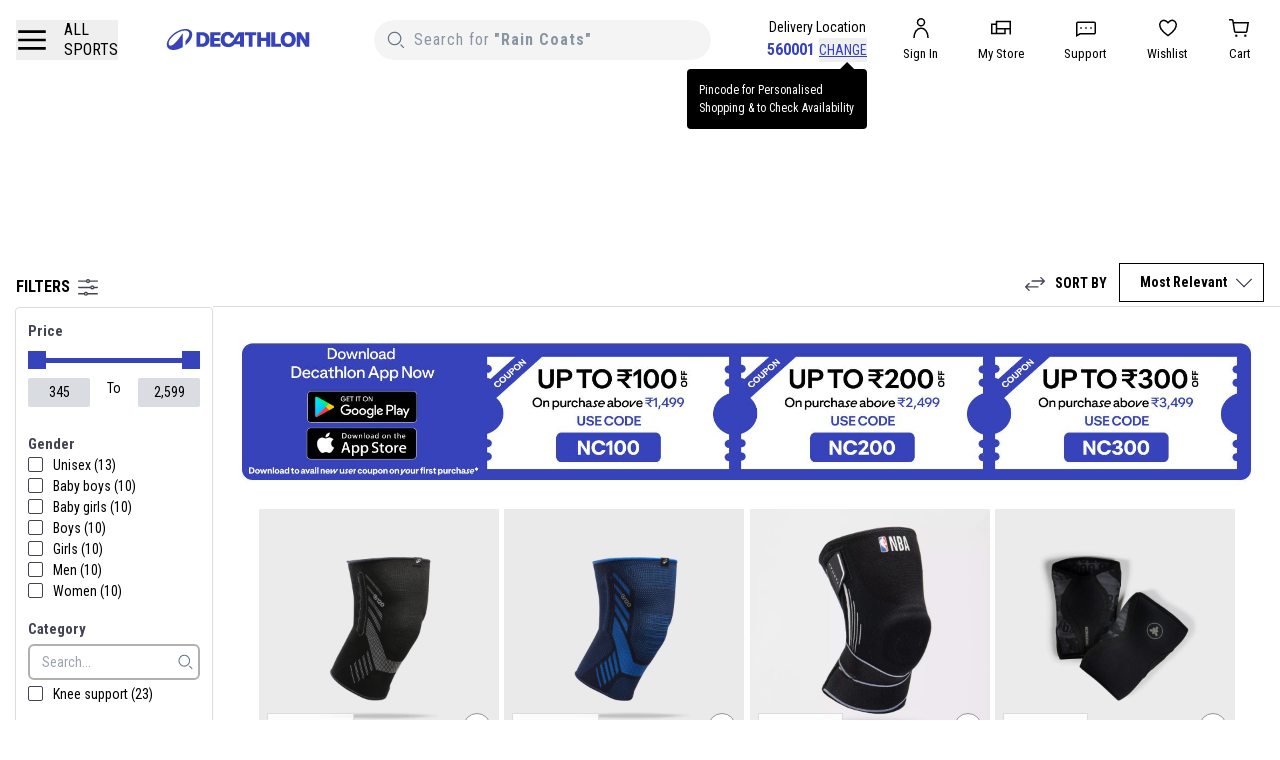

--- FILE ---
content_type: text/html;charset=UTF-8
request_url: https://www.decathlon.in/c/knee-brace-16091?id=16091&type=c&utm_medium=referral&utm_source=decathlon_blog&utm_campaign=3-ways-for-a-parent-to-support-the-youth-goalkeeper
body_size: 30465
content:
<!DOCTYPE html><html lang="en"><head><meta charset="utf-8"><meta name="theme-color" content="#424453"><meta name="application-name" content="Decathlon Lite"><meta name="apple-mobile-web-app-capable" content="yes"><meta name="apple-mobile-web-app-status-bar-style" content="default"><meta name="apple-mobile-web-app-title" content="Decathlon Lite"><meta name="format-detection" content="telephone=no"><meta name="mobile-web-app-capable" content="yes"><meta name="msapplication-config" content="/static/icons/browserconfig.xml"><meta name="msapplication-TileColor" content="#424453"><meta name="msapplication-tap-highlight" content="no"><meta name="viewport" content="width=device-width, initial-scale=1.0, maximum-scale=1.0"><title>Buy Knee Braces Online | Decathlon</title><meta name="robots" content="noindex,nofollow"><meta name="description" content="Buy Knee Braces Online | Knee Support | Knee Support Brace | Best Knee Brace available online at best price with 30 days return policy."><link rel="alternate" hreflang="en" href="https://www.decathlon.in/c/knee-brace-16091"><meta property="og:title" content="Buy Knee Braces Online | Decathlon"><meta property="og:description" content="Buy Knee Braces Online | Knee Support | Knee Support Brace | Best Knee Brace available online at best price with 30 days return policy."><meta property="og:url" content="https://www.decathlon.in/c/knee-brace-16091"><link rel="canonical" href="https://www.decathlon.in/c/knee-brace-16091"><meta name="next-head-count" content="20"><link rel="manifest" href="/manifest.json"><link rel="apple-touch-icon" sizes="180x180" href="/static/icons/icon-180x180.png"><link rel="mask-icon" href="/static/icons/icon-512x512.png" color="#ffffff"><link rel="shortcut" href="/static/icons/icon-512x512.png"><link href="static/splashscreens/iphone5_splash.webp" media="(device-width: 320px) and (device-height: 568px) and (-webkit-device-pixel-ratio: 2) and (orientation: portrait)" rel="apple-touch-startup-image"><link href="static/splashscreens/iphone6_splash.webp" media="(device-width: 375px) and (device-height: 667px) and (-webkit-device-pixel-ratio: 2) and (orientation: portrait)" rel="apple-touch-startup-image"><link href="static/splashscreens/iphoneplus_splash.webp" media="(device-width: 621px) and (device-height: 1104px) and (-webkit-device-pixel-ratio: 3) and (orientation: portrait)" rel="apple-touch-startup-image"><link href="static/splashscreens/iphonex_splash.webp" media="(device-width: 375px) and (device-height: 812px) and (-webkit-device-pixel-ratio: 3) and (orientation: portrait)" rel="apple-touch-startup-image"><link href="static/splashscreens/iphonexr_splash.webp" media="(device-width: 414px) and (device-height: 896px) and (-webkit-device-pixel-ratio: 2) and (orientation: portrait)" rel="apple-touch-startup-image"><link href="static/splashscreens/iphonexsmax_splash.webp" media="(device-width: 414px) and (device-height: 896px) and (-webkit-device-pixel-ratio: 3) and (orientation: portrait)" rel="apple-touch-startup-image"><link rel="preconnect" href="https://www.googletagmanager.com/"><link rel="preconnect" href="https://www.google-analytics.com/"><link rel="preconnect" href="https://connect.facebook.net/"><link rel="preconnect" href="https://www.facebook.com/"><link rel="preconnect" href="https://try.abtasty.com/"><link rel="preconnect" href="https://stats.g.doubleclick.net"><link rel="preconnect" href="https://bat.bing.com/"><link rel="preconnect" href="https://prod-js.aws.y-track.com/"><link rel="preconnect" href="https://d2r1yp2w7bby2u.cloudfront.net/"><link rel="preconnect" href="https://wzrkt.com/"><link rel="preconnect" href="https://contents.mediadecathlon.com/"><link rel="preconnect" href=" https://d1314cmsbd81ch.cloudfront.net/"><link rel="preconnect" href=" https://www.clarity.ms/"><link rel="preconnect" href=" https://cdn.amplitude.com/"><link rel="dns-prefetch" href="https://www.googletagmanager.com/"><link rel="dns-prefetch" href="https://www.google-analytics.com/"><link rel="dns-prefetch" href="https://connect.facebook.net/"><link rel="dns-prefetch" href="https://www.facebook.com/"><link rel="dns-prefetch" href="https://try.abtasty.com/"><link rel="dns-prefetch" href="https://stats.g.doubleclick.net"><link rel="dns-prefetch" href="https://bat.bing.com/"><link rel="dns-prefetch" href="https://prod-js.aws.y-track.com/"><link rel="dns-prefetch" href="https://d2r1yp2w7bby2u.cloudfront.net/"><link rel="dns-prefetch" href="https://wzrkt.com/"><link rel="dns-prefetch" href="https://contents.mediadecathlon.com/"><link rel="dns-prefetch" href=" https://d1314cmsbd81ch.cloudfront.net/"><link rel="dns-prefetch" href=" https://www.clarity.ms/"><link rel="dns-prefetch" href=" https://cdn.amplitude.com/"><link rel="dns-prefetch" href="https://cdncontent.decathlon.in/"><link rel="preconnect" href="https://cdncontent.decathlon.in/"><meta name="google-site-verification" content="TQ1bRmiw767TcPF6LvZlHp3x16fKtzX994MkPV203qI"><link rel="preconnect" href="https://www.decathlon.in"><link rel="dns-prefetch" href="https://www.decathlon.in"><script type="application/ld+json" defer="">{"@context":"https://schema.org","@type":"WebSite","url":"https://www.decathlon.in","potentialAction":{"@type":"SearchAction","target":"https://www.decathlon.in/{search_term_string}","query-input":"required name=search_term_string"}}</script><script type="application/ld+json" defer="">{"@context":"https://schema.org","@type":"Organization","name":"Decathlon Sports India","url":"https://www.decathlon.in","logo":"https://contents.mediadecathlon.com/b101210/k$2fe5a9f1a1816117f14cc34207093e86/defaut.jpg?format=auto","address":{"@type":"PostalAddress","streetAddress":"No. 78/10, Bellary Rd, Chikkajala","addressLocality":"Bengaluru","addressRegion":"Karnataka","postalCode":"562157","addressCountry":"IN"},"contactPoint":[{"@type":"ContactPoint","telephone":"+91-7676798989","contactType":"Customer Service","areaServed":"IN","availableLanguage":["English"]},{"@type":"ContactPoint","email":"care.india@decathlon.com","contactType":"Customer Service","areaServed":"IN","availableLanguage":["English"]}],"sameAs":["https://www.facebook.com/decathlonindia/","https://www.instagram.com/decathlonsportsindia/","https://in.linkedin.com/company/decathlon-sports-india","https://x.com/Decathlon_ind","https://www.youtube.com/@decathlon_india"]}</script><link rel="preconnect" href="//cdn-eu.dynamicyield.com"><link rel="preconnect" href="//st-eu.dynamicyield.com"><link rel="preconnect" href="//rcom-eu.dynamicyield.com"><link rel="dns-prefetch" href="//cdn-eu.dynamicyield.com"><link rel="dns-prefetch" href="//st-eu.dynamicyield.com"><link rel="dns-prefetch" href="//rcom-eu.dynamicyield.com"><link rel="preload" href="https://cdncontent.decathlon.in/_next/static/media/cddf20da50eef6ec-s.p.woff2" as="font" type="font/woff2" crossorigin="anonymous" data-next-font="size-adjust"><link rel="preload" href="https://cdncontent.decathlon.in/_next/static/media/dc1a31dd116e0329-s.p.woff2" as="font" type="font/woff2" crossorigin="anonymous" data-next-font="size-adjust"><link rel="preload" href="https://cdncontent.decathlon.in/_next/static/css/475ad711bcb52e35.css" as="style"><link rel="stylesheet" href="https://cdncontent.decathlon.in/_next/static/css/475ad711bcb52e35.css" data-n-g=""><link rel="preload" href="https://cdncontent.decathlon.in/_next/static/css/fa10e33d085bf2fe.css" as="style"><link rel="stylesheet" href="https://cdncontent.decathlon.in/_next/static/css/fa10e33d085bf2fe.css" data-n-p=""><noscript data-n-css=""></noscript><style></style><style id="dy-global-style">.dy-auto-embedder ~ * {
    display: none !important;
}</style><style id="dy-common-style" class="dy-common-style">.dy-wysiwyg{line-height:normal;direction:ltr;margin:0;padding:0;background-color:transparent}.dy-wysiwyg a{text-decoration:none;color:#00e}.dynotifyjs-wrapper .dy-lb-close{z-index:1;top:-8px;right:-9px;border:none;transition:opacity .15s;background-repeat:no-repeat;background-position:center;background-size:14px;width:22px;height:22px}.dynotifyjs-wrapper .dy-lb-close:hover{opacity:1}.dynotifyjs-corner{position:fixed;margin:0;z-index:1050}.dynotifyjs-corner .dynotifyjs-container,.dynotifyjs-corner .dynotifyjs-wrapper{position:relative;display:block;height:inherit;width:inherit;margin:11px 8px}.dynotifyjs-wrapper{z-index:1;position:absolute;display:inline-block;height:0;width:0}.dynotifyjs-container{display:none;z-index:1;position:absolute}[data-dynotify-html],[data-dynotify-text]{position:relative}.dynotifyjs-arrow{position:absolute;z-index:2;width:0;height:0}.dy-lb-close{position:absolute;top:-12px;right:-11px;cursor:pointer;color:#fff;border:1px solid #918686;border-radius:30px;display:inline-block;height:22px;width:22px;background:#595959 url([data-uri]);background-size:22px}.dy-lb-close:focus{outline:2px solid #f7c433}.dy-full-width-notifications-close{top:5px;right:5px;z-index:1;border:none;transition:opacity .15s;-webkit-transition:opacity .15s;opacity:.7;width:18px;height:18px;position:absolute;cursor:pointer;color:#fff;border-radius:30px;display:inline-block;background:#575757 url([data-uri]);background-size:14px;background-repeat:no-repeat;background-position:2px}.dy-full-width-notifications-close:hover{opacity:1}.dy_full_width_notifications_container{position:fixed;left:0;right:0;z-index:1040}.dy_full_width_notifications_container.dy_bottom_notification{bottom:0}.dy_full_width_notifications_container.dy_top_notification{top:0}.dy_full_width_notifications_container .dy_full_width_notification_instance{opacity:0;-webkit-transition:opacity .15s;transition:opacity .15s;position:relative}.dy_full_width_notifications_container .dy_full_width_notification_instance.dy_notification_instance_active{opacity:1}.dy_full_width_notifications_container .dy_full_width_notification_instance.dy_notification_from_bottom{-webkit-animation:dy_appear_from_bottom .25s;animation:dy_appear_from_bottom .25s}.dy_full_width_notifications_container .dy_full_width_notification_instance.dy_notification_from_top{-webkit-animation:dy_appear_from_top .25s;animation:dy_appear_from_top .25s}.dy_full_width_notifications_container .dy_full_width_notification_instance.dy_notification_instance_will_exit_top{-webkit-animation:dy_exit_top .25s;animation:dy_exit_top .25s;animation-fill-mode:forwards;-webkit-animation-fill-mode:forwards}.dy_full_width_notifications_container .dy_full_width_notification_instance.dy_notification_instance_will_exit_bottom{-webkit-animation:dy_exit_bottom .25s;animation:dy_exit_bottom .25s;animation-fill-mode:forwards;-webkit-animation-fill-mode:forwards}@-webkit-keyframes dy_appear_from_bottom{0%{-webkit-transform:translateY(100%);transform:translateY(100%)}100%{-webkit-transform:translateY(0);transform:translateY(0)}}@keyframes dy_appear_from_bottom{0%{-webkit-transform:translateY(100%);transform:translateY(100%)}100%{-webkit-transform:translateY(0);transform:translateY(0)}}@-webkit-keyframes dy_appear_from_top{0%{-webkit-transform:translateY(-100%);transform:translateY(-100%)}100%{-webkit-transform:translateY(0);transform:translateY(0)}}@keyframes dy_appear_from_top{0%{-webkit-transform:translateY(-100%);transform:translateY(-100%)}100%{-webkit-transform:translateY(0);transform:translateY(0)}}@-webkit-keyframes dy_exit_top{100%{-webkit-transform:translateY(-100%);transform:translateY(-100%)}}@keyframes dy_exit_top{100%{-webkit-transform:translateY(-100%);transform:translateY(-100%)}}@-webkit-keyframes dy_exit_bottom{100%{-webkit-transform:translateY(100%);transform:translateY(100%)}}@keyframes dy_exit_bottom{100%{-webkit-transform:translateY(100%);transform:translateY(100%)}}.dy-modal-container{position:fixed;z-index:99999;top:0;left:0;bottom:0;right:0;width:100%;height:100vh;display:table;-webkit-transition:opacity .2s ease;transition:opacity .2s ease}.dy-modal-container .dy-modal-backdrop{position:absolute;top:0;left:0;right:0;bottom:0;width:100%;height:100%;opacity:0;-webkit-transition:opacity .2s;transition:opacity .2s;background-color:#000}.dy-modal-container .dy-modal-wrapper{position:relative;z-index:1;display:table-cell;vertical-align:middle;text-align:center;width:100%}.dy-modal-container .dy-modal-wrapper.dy-modal-bottom{padding-bottom:20px;vertical-align:bottom}.dy-modal-container .dy-modal-wrapper.dy-modal-top{padding-top:20px;vertical-align:top}.dy-modal-container .dy-modal-wrapper .dy-modal-contents{position:relative;display:inline-block;-webkit-animation:dy-modal-enter .25s;animation:dy-modal-enter .25s;visibility:hidden}.dy-modal-container .dy-modal-wrapper .dy-modal-contents .dy-lb-close{z-index:1;top:-9px;right:-9px;border:none;transition:opacity .15s;width:22px;height:22px;cursor:pointer;position:absolute;border-radius:30px;color:#fff;background:#595959 url([data-uri]) no-repeat center;background-size:14px}.dy-modal-container .dy-modal-wrapper .dy-modal-contents .dy-lb-close:hover{opacity:1}@-webkit-keyframes dy-modal-enter{0%{opacity:0;-webkit-transform:scale(.5);transform:scale(.5)}50%{-webkit-transform:scale(1.05);transform:scale(1.05)}85%{-webkit-transform:scale(1.1);transform:scale(1.1)}100%{opacity:1;-webkit-transform:scale(1);transform:scale(1)}}</style><style type="text/css">.index-module_type__E-SaG::after {
  content: '|';
  animation: index-module_cursor__PQg0P 1.1s infinite step-start;
}

@keyframes index-module_cursor__PQg0P {
  50% {
    opacity: 0;
  }
}
</style><link rel="stylesheet" type="text/css" href="https://cdncontent.decathlon.in/_next/static/css/9438ebf2fc0d8b1e.css"><link rel="stylesheet" type="text/css" href="https://cdncontent.decathlon.in/_next/static/css/8c92716f19f2e907.css"><meta rel="x-prerender-render-id" content="b8a1c9d1-d4f0-45e8-8b98-d8608b187693" />
			<meta rel="x-prerender-render-at" content="2026-01-18T20:50:52.127Z" /><meta rel="x-prerender-request-id" content="b8a1c9d1-d4f0-45e8-8b98-d8608b187693" />
      		<meta rel="x-prerender-request-at" content="2026-01-18T20:50:51.831Z" /></head><body><div id="__next"><div class="__className_22a378"><main><header class="top-0 z-50 md:z-30 lg:sticky"><div class="relative md:z-auto"><div class="bg-white"><div class="px-4 py-3 2xl:px-16 xl:py-4"><div class="flex items-center justify-between"><div class="flex items-center w-1/2 md:w-auto"><button type="button" aria-label="mega-menu" class="flex items-center"><div><svg viewBox="0 0 24 24" fill="none" xmlns="http://www.w3.org/2000/svg" width="32" height="32" stroke-width="2"><path d="M2.75 12H21.25M2.75 5.75H21.25M2.75 18.25H21.25" stroke="currentColor" stroke-linecap="square"></path></svg></div><p class="hidden ml-4 leading-5 text-left  uppercase lg:block text-16">All <br> Sports</p></button><a href="/" target="" class="ml-3 cursor-default md:ml-6 lg:ml-12" data-page-type="default"><svg viewBox="0 0 188 28" fill="none" xmlns="http://www.w3.org/2000/svg" class="w-full lg:w-36 cursor-pointer"><path d="M57.9108 23.8H71.1548V19.544H62.9508V15.974H70.2169V12.012H62.9508V8.442H71.1548V4.2H57.9108V23.8ZM87.5909 15.358C85.6728 18.41 83.8108 19.684 81.4168 19.684C78.3088 19.684 76.5028 17.5 76.5028 13.706C76.5028 10.108 78.1688 8.316 80.7309 8.316C82.4248 8.316 83.8248 9.072 84.2589 11.592H89.2989C88.7528 6.79 85.6869 3.808 80.7868 3.808C75.1028 3.808 71.3648 7.82599 71.3648 13.986C71.3648 20.188 75.1028 24.192 81.2488 24.192C85.2669 24.192 87.9968 22.512 89.8028 20.244H96.6768V23.8H101.689V4.2H94.5769L87.5909 15.358ZM96.6768 16.31H92.2388L96.6768 9.1V16.31ZM47.1588 4.2H39.7948V23.8H47.1588C52.9969 23.8 56.7628 19.95 56.7628 14C56.7628 8.05 52.9969 4.2 47.1588 4.2ZM47.0888 19.544H44.8348V8.442H47.0888C50.0008 8.442 51.6388 10.5 51.6388 14C51.6388 17.486 50.0008 19.544 47.0888 19.544ZM159.537 3.808C153.615 3.808 149.639 7.826 149.639 14C149.639 20.174 153.615 24.192 159.537 24.192C165.473 24.192 169.435 20.174 169.435 14C169.435 7.82601 165.473 3.808 159.537 3.808ZM159.537 19.684C156.625 19.684 154.791 17.738 154.791 14C154.791 10.262 156.625 8.316 159.537 8.316C162.463 8.316 164.283 10.262 164.283 14C164.283 17.738 162.463 19.684 159.537 19.684ZM102.949 8.442H107.891V23.8H112.931V8.442H117.873V4.2H102.949L102.949 8.442ZM182.301 4.2V14.994L175.805 4.2H170.583V23.8H175.455V12.558L182.217 23.8H187.173V4.2L182.301 4.2ZM142.499 4.2H137.459V23.8H150.101V19.558H142.499V4.2ZM130.963 11.676H124.173V4.2H119.133V23.8H124.173V15.904H130.963V23.8H136.003V4.2H130.963V11.676Z" fill="#3643BA"></path><path d="M25.5711 0C14.6267 0 1.01309 11.3236 1.01309 20.7085C1.01309 25.5554 4.73612 28 9.65333 28C13.264 28 17.6333 26.6794 21.848 24.1365V5.40893C20.7241 7.33366 15.4416 15.0888 11.1987 19.2193C9.03518 21.3266 7.32118 22.2398 5.84602 22.2398C4.18821 22.2398 3.40146 21.1159 3.40146 19.4441C3.40146 11.8575 16.1722 1.99498 24.6298 1.99498C28.114 1.99498 30.3618 3.54039 30.3618 6.54692C30.3618 9.30055 28.4933 12.7566 25.3041 15.9458V21.7481C30.8676 17.3507 34.1972 11.7451 34.1972 7.22127C34.1972 2.4586 30.4883 0 25.5711 0Z" fill="#3643BA"></path></svg></a></div><div class="flex items-center flex-grow lg:pr-0 md:ml-2 xl:pr-6 xl:pl-14 2xl:pr-4 "><div class="static flex w-full rounded-full lg:relative lg:h-10"><div class="hidden w-full overflow-hidden rounded-full md:block md:relative"><div class="md:relative h-full  bg-white"><div class="bg-grey-50 rounded-full"><div class="py-0 md:py-4 lg:py-2 w-full flex items-center  h-full px-0 xs:px-1 md:px-3 outline-none GufYiF  text-12 sm:text-14 lg:text-[1rem] sm:tracking-[1px] "><svg viewBox="0 0 24 24" fill="none" xmlns="http://www.w3.org/2000/svg" width="24" height="24" stroke-width="1.5" class="mr-2 text-grey-500 w-5"><path d="M21.4 21.4L17.5 17.5M17.8 10.2C17.8 14.3 14.4 17.7 10.3 17.7C6.20005 17.7 2.80005 14.3 2.80005 10.2C2.80005 6.10001 6.20005 2.70001 10.3 2.70001C14.4 2.70001 17.8 6.10001 17.8 10.2Z" stroke="currentColor"></path></svg><span class="!mr-1">Search for  </span><span class="index-module_type__E-SaG" style="font-weight: 700;">"Rain Coats"</span></div></div></div></div><div class="hidden md:block"></div></div><div class="ml-3 md:block lg:ml-4 xl:ml-14"><div class="relative"><p class="text-center text-12 lg:text-14 whitespace-nowrap text-grey-900"> Delivery Location</p><div class="flex justify-center"><span class="text-14 lg:text-16 font-bold text-blue-400">560001</span><button type="button" class="ml-1 text-12 lg:text-14 text-blue-400 uppercase underline border-none  outline-none">Change</button></div><div class="absolute top-full right-0 UFHfdQ max-w-sm z-10"><div class="w-0 h-0 ml-auto -mb-px mr-3 border-t-0 border-l-8 border-r-8 border-b-8 border-l-transparent border-r-transparent border-grey-900"></div><div class="p-3 bg-grey-900 text-12 text-white rounded"><div>Pincode for Personalised Shopping &amp; to Check Availability</div></div></div></div></div></div><div class="flex items-center lg:hidden ml-2" data-testid="header:signin-button-delivery"><a href="https://www.decathlon.in/api/signin?timestamp=1768769454490&amp;redirection=https%3A%2F%2Fwww.decathlon.in%2Fc%2Fknee-brace-16091%3FinStock%255B0%255D%3D1" target="" class="px-2 md:px-3 py-1 border-1 uppercase border XDhFuc rounded-full text-10 text-nowrap" data-page-type="default">Sign In</a><div class="flex justify-right items-center"><a href="/wishlist" target="" class="" data-page-type="default"><div class="relative"><svg viewBox="0 0 24 24" fill="none" xmlns="http://www.w3.org/2000/svg" width="24" height="24" stroke-width="1.5" class="w-6 ml-3"><path d="M20.2 8C19.9 6.1 18.5 4.9 17.3 4.5C15.1 3.8 13.4 5.3 12.7 6.1L12 6.8L11.4 6.1C10.6 5.3 9.00002 3.9 6.70002 4.5C5.50002 4.9 4.10002 6.1 3.80002 8C3.50002 9.7 3.90002 13.9 12 19.6C20.1 13.9 20.5 9.7 20.2 8Z" stroke="currentColor"></path></svg></div></a></div><div class="flex justify-right items-center"><a href="/checkout/cart" target="" class="" data-page-type="default"><div class="relative"><svg viewBox="0 0 24 24" fill="none" xmlns="http://www.w3.org/2000/svg" width="24" height="24" stroke-width="1.5" class="w-6 ml-3"><path d="M1.75 3.75H3.89728C4.38858 3.75 4.8071 4.10688 4.88472 4.59201L5.23 6.75M5.23 6.75L6.61528 15.408C6.6929 15.8931 7.11142 16.25 7.60272 16.25H17.8035C18.2956 16.25 18.7145 15.892 18.7913 15.406L20.1537 6.75H5.23Z" stroke="currentColor" stroke-linecap="square"></path><path d="M9.25 19.75C9.25 20.3023 8.80228 20.75 8.25 20.75C7.69772 20.75 7.25 20.3023 7.25 19.75C7.25 19.1977 7.69772 18.75 8.25 18.75C8.80228 18.75 9.25 19.1977 9.25 19.75Z" fill="currentColor"></path><path d="M18.25 19.75C18.25 20.3023 17.8023 20.75 17.25 20.75C16.6977 20.75 16.25 20.3023 16.25 19.75C16.25 19.1977 16.6977 18.75 17.25 18.75C17.8023 18.75 18.25 19.1977 18.25 19.75Z" fill="currentColor"></path><path fill-rule="evenodd" clip-rule="evenodd" d="M9.5 19.75C9.5 20.4404 8.94036 21 8.25 21C7.55964 21 7 20.4404 7 19.75C7 19.0596 7.55964 18.5 8.25 18.5C8.94036 18.5 9.5 19.0596 9.5 19.75ZM18.5 19.75C18.5 20.4404 17.9404 21 17.25 21C16.5596 21 16 20.4404 16 19.75C16 19.0596 16.5596 18.5 17.25 18.5C17.9404 18.5 18.5 19.0596 18.5 19.75ZM8.25 20.75C8.80228 20.75 9.25 20.3023 9.25 19.75C9.25 19.1977 8.80228 18.75 8.25 18.75C7.69772 18.75 7.25 19.1977 7.25 19.75C7.25 20.3023 7.69772 20.75 8.25 20.75ZM17.25 20.75C17.8023 20.75 18.25 20.3023 18.25 19.75C18.25 19.1977 17.8023 18.75 17.25 18.75C16.6977 18.75 16.25 19.1977 16.25 19.75C16.25 20.3023 16.6977 20.75 17.25 20.75Z" fill="currentColor"></path></svg></div></a></div></div><div class="hidden -mx-2 lg:flex 2xl:ml-6"><a href="https://www.decathlon.in/api/signin?timestamp=1768769454490&amp;redirection=https%3A%2F%2Fwww.decathlon.in%2Fc%2Fknee-brace-16091%3FinStock%255B0%255D%3D1" target="" class="mx-5" data-page-type="default"><div class="relative flex flex-col group"><svg viewBox="0 0 24 24" fill="none" xmlns="http://www.w3.org/2000/svg" width="24" height="24" stroke-width="1.5" class="mx-auto"><path d="M5 22C5 16.1 8.1 12.3 12 12.2C15.9 12.1 19 16 19 21.9M12 2.79999C10.1 2.79999 8.5 4.39999 8.5 6.29999C8.5 8.19999 10.1 9.79999 12 9.79999C13.9 9.79999 15.5 8.19999 15.5 6.29999C15.5 4.39999 13.9 2.79999 12 2.79999Z" stroke="currentColor"></path></svg><p class="mt-1 text-center  CONxCy">Sign In</p></div></a><a href="/store" target="" class="mx-5" data-page-type="default"><div class="relative flex flex-col group"><svg viewBox="0 0 24 24" fill="none" xmlns="http://www.w3.org/2000/svg" width="24" height="24" stroke-width="1.5" class="mx-auto"><path d="M7.50005 12.8V5.59998H21.2001H21.3V12.8H7.50005ZM7.50005 12.8V17.6M7.50005 8.19998H2.80005V17.6H16V12.6M21.2001 12.8V18.4" stroke="currentColor"></path></svg><p class="mt-1 text-center  CONxCy">My Store</p></div></a><a href="https://www.decathlon.in/support/hc" target="" class="mx-5" data-page-type="default"><div class="relative flex flex-col group"><svg viewBox="0 0 24 24" fill="none" xmlns="http://www.w3.org/2000/svg" width="24" height="24" stroke-width="1.5" class="mx-auto"><path d="M7.00005 11.2V12.7M12 11.2V12.7M17 11.2V12.7M20.2001 6.29999C20.8001 6.29999 21.2001 6.69999 21.2001 7.29999V16.8C21.2001 17.4 20.8001 17.8 20.2001 17.8H6.00005L2.80005 19.7V7.29999C2.80005 6.69999 3.20005 6.29999 3.80005 6.29999H13H20.2001Z" stroke="currentColor"></path></svg><p class="mt-1 text-center  CONxCy ">Support</p></div></a><a href="/wishlist" target="" class="mx-5" data-page-type="default"><div class=""><div class="relative"><svg viewBox="0 0 24 24" fill="none" xmlns="http://www.w3.org/2000/svg" width="24" height="24" stroke-width="1.5" class="mx-auto"><path d="M20.2 8C19.9 6.1 18.5 4.9 17.3 4.5C15.1 3.8 13.4 5.3 12.7 6.1L12 6.8L11.4 6.1C10.6 5.3 9.00002 3.9 6.70002 4.5C5.50002 4.9 4.10002 6.1 3.80002 8C3.50002 9.7 3.90002 13.9 12 19.6C20.1 13.9 20.5 9.7 20.2 8Z" stroke="currentColor"></path></svg></div><p class="mt-1 text-center  CONxCy">Wishlist</p></div></a><a href="/checkout/cart" aria-label="cart" class="mx-5"><div class=""><div class="relative"><svg viewBox="0 0 24 24" fill="none" xmlns="http://www.w3.org/2000/svg" width="24" height="24" stroke-width="1.5" class="mx-autp"><path d="M1.75 3.75H3.89728C4.38858 3.75 4.8071 4.10688 4.88472 4.59201L5.23 6.75M5.23 6.75L6.61528 15.408C6.6929 15.8931 7.11142 16.25 7.60272 16.25H17.8035C18.2956 16.25 18.7145 15.892 18.7913 15.406L20.1537 6.75H5.23Z" stroke="currentColor" stroke-linecap="square"></path><path d="M9.25 19.75C9.25 20.3023 8.80228 20.75 8.25 20.75C7.69772 20.75 7.25 20.3023 7.25 19.75C7.25 19.1977 7.69772 18.75 8.25 18.75C8.80228 18.75 9.25 19.1977 9.25 19.75Z" fill="currentColor"></path><path d="M18.25 19.75C18.25 20.3023 17.8023 20.75 17.25 20.75C16.6977 20.75 16.25 20.3023 16.25 19.75C16.25 19.1977 16.6977 18.75 17.25 18.75C17.8023 18.75 18.25 19.1977 18.25 19.75Z" fill="currentColor"></path><path fill-rule="evenodd" clip-rule="evenodd" d="M9.5 19.75C9.5 20.4404 8.94036 21 8.25 21C7.55964 21 7 20.4404 7 19.75C7 19.0596 7.55964 18.5 8.25 18.5C8.94036 18.5 9.5 19.0596 9.5 19.75ZM18.5 19.75C18.5 20.4404 17.9404 21 17.25 21C16.5596 21 16 20.4404 16 19.75C16 19.0596 16.5596 18.5 17.25 18.5C17.9404 18.5 18.5 19.0596 18.5 19.75ZM8.25 20.75C8.80228 20.75 9.25 20.3023 9.25 19.75C9.25 19.1977 8.80228 18.75 8.25 18.75C7.69772 18.75 7.25 19.1977 7.25 19.75C7.25 20.3023 7.69772 20.75 8.25 20.75ZM17.25 20.75C17.8023 20.75 18.25 20.3023 18.25 19.75C18.25 19.1977 17.8023 18.75 17.25 18.75C16.6977 18.75 16.25 19.1977 16.25 19.75C16.25 20.3023 16.6977 20.75 17.25 20.75Z" fill="currentColor"></path></svg></div><p class="mt-1 text-center  CONxCy">Cart</p></div></a></div></div><div class="flex mt-2 md:hidden"><div class="flex items-center flex-grow"><div class="relative w-full"><div class="block w-full py-3 pl-3 pr-4 rounded-full outline-none text-12 bg-grey-50"><div class="py-0 md:py-4 lg:py-2 w-full flex items-center  h-full px-0 xs:px-1 md:px-3 outline-none GufYiF  text-12 sm:text-14 lg:text-[1rem] sm:tracking-[1px] "><svg viewBox="0 0 24 24" fill="none" xmlns="http://www.w3.org/2000/svg" width="24" height="24" stroke-width="1.5" class="mr-2 text-grey-500 w-5"><path d="M21.4 21.4L17.5 17.5M17.8 10.2C17.8 14.3 14.4 17.7 10.3 17.7C6.20005 17.7 2.80005 14.3 2.80005 10.2C2.80005 6.10001 6.20005 2.70001 10.3 2.70001C14.4 2.70001 17.8 6.10001 17.8 10.2Z" stroke="currentColor"></path></svg><span class="!mr-1">Search for  </span><span class="index-module_type__E-SaG" style="font-weight: 700;">"Rain Coats"</span></div></div><div class="absolute dkVTRY right-2"><button type="button" class="w-7 h-7 px-2 py-2" id="main"><img src="https://cdncontent.decathlon.in/_next/static/chunks/src/assets/img/search.1931d5703d315569.svg" alt="mic" class="w-4 h-4"></button></div></div><span><svg viewBox="0 0 24 24" fill="none" xmlns="http://www.w3.org/2000/svg" width="24" height="24" stroke-width="1.5"><path d="M21.4 21.4L17.5 17.5M17.8 10.2C17.8 14.3 14.4 17.7 10.3 17.7C6.20005 17.7 2.80005 14.3 2.80005 10.2C2.80005 6.10001 6.20005 2.70001 10.3 2.70001C14.4 2.70001 17.8 6.10001 17.8 10.2Z" stroke="currentColor"></path></svg><input type="text" class="hidden w-full px-3 py-3 rounded-md outline-none" value="Search For 60+ Sports &amp; 6000+ Products"></span></div></div></div></div></div></header><div></div><div class="bg-white"><div class="hidden"></div><div class="md:mb-4 relative mb-2"><div class="category-banner-container relative mt-0"><div class="hidden md:block relative"><picture class="relative overflow-hidden block border-none " aria-hidden="true" style="padding-top: 12.8125%;"><img deca-image="true" alt="Knee brace" loading="lazy" width="1920" height="300" decoding="async" data-nimg="1" class="img-fluid bg-no-repeat bg-[length:60px] bg-center absolute inset-0 block min-w-full max-w-full min-h-full max-h-full outline-none w-full bg-none" sizes="(max-width: 1024px) 1024px, (max-width: 1200px) 1200px, (max-width: 1440px) 1440px, (max-width: 1680px) 1680px,(max-width: 1800px) 1800px,(max-width: 1920px) 1920px" srcset="https://cdncontent.decathlon.in/_next/static/chunks/src/assets/img/default-category-banner.ee30060b8b2e42e5.webp?format=auto&amp;quality=70&amp;f=16x0 16w, https://cdncontent.decathlon.in/_next/static/chunks/src/assets/img/default-category-banner.ee30060b8b2e42e5.webp?format=auto&amp;quality=70&amp;f=32x0 32w, https://cdncontent.decathlon.in/_next/static/chunks/src/assets/img/default-category-banner.ee30060b8b2e42e5.webp?format=auto&amp;quality=70&amp;f=48x0 48w, https://cdncontent.decathlon.in/_next/static/chunks/src/assets/img/default-category-banner.ee30060b8b2e42e5.webp?format=auto&amp;quality=70&amp;f=64x0 64w, https://cdncontent.decathlon.in/_next/static/chunks/src/assets/img/default-category-banner.ee30060b8b2e42e5.webp?format=auto&amp;quality=70&amp;f=96x0 96w, https://cdncontent.decathlon.in/_next/static/chunks/src/assets/img/default-category-banner.ee30060b8b2e42e5.webp?format=auto&amp;quality=70&amp;f=128x0 128w, https://cdncontent.decathlon.in/_next/static/chunks/src/assets/img/default-category-banner.ee30060b8b2e42e5.webp?format=auto&amp;quality=70&amp;f=160x0 160w, https://cdncontent.decathlon.in/_next/static/chunks/src/assets/img/default-category-banner.ee30060b8b2e42e5.webp?format=auto&amp;quality=70&amp;f=256x0 256w, https://cdncontent.decathlon.in/_next/static/chunks/src/assets/img/default-category-banner.ee30060b8b2e42e5.webp?format=auto&amp;quality=70&amp;f=320x0 320w, https://cdncontent.decathlon.in/_next/static/chunks/src/assets/img/default-category-banner.ee30060b8b2e42e5.webp?format=auto&amp;quality=70&amp;f=384x0 384w, https://cdncontent.decathlon.in/_next/static/chunks/src/assets/img/default-category-banner.ee30060b8b2e42e5.webp?format=auto&amp;quality=70&amp;f=425x0 425w, https://cdncontent.decathlon.in/_next/static/chunks/src/assets/img/default-category-banner.ee30060b8b2e42e5.webp?format=auto&amp;quality=70&amp;f=768x0 768w, https://cdncontent.decathlon.in/_next/static/chunks/src/assets/img/default-category-banner.ee30060b8b2e42e5.webp?format=auto&amp;quality=70&amp;f=1024x0 1024w, https://cdncontent.decathlon.in/_next/static/chunks/src/assets/img/default-category-banner.ee30060b8b2e42e5.webp?format=auto&amp;quality=70&amp;f=1200x0 1200w, https://cdncontent.decathlon.in/_next/static/chunks/src/assets/img/default-category-banner.ee30060b8b2e42e5.webp?format=auto&amp;quality=70&amp;f=1440x0 1440w, https://cdncontent.decathlon.in/_next/static/chunks/src/assets/img/default-category-banner.ee30060b8b2e42e5.webp?format=auto&amp;quality=70&amp;f=1680x0 1680w, https://cdncontent.decathlon.in/_next/static/chunks/src/assets/img/default-category-banner.ee30060b8b2e42e5.webp?format=auto&amp;quality=70&amp;f=1800x0 1800w, https://cdncontent.decathlon.in/_next/static/chunks/src/assets/img/default-category-banner.ee30060b8b2e42e5.webp?format=auto&amp;quality=70&amp;f=1920x0 1920w, https://cdncontent.decathlon.in/_next/static/chunks/src/assets/img/default-category-banner.ee30060b8b2e42e5.webp?format=auto&amp;quality=70&amp;f=2048x0 2048w, https://cdncontent.decathlon.in/_next/static/chunks/src/assets/img/default-category-banner.ee30060b8b2e42e5.webp?format=auto&amp;quality=70&amp;f=2520x0 2520w" src="https://cdncontent.decathlon.in/_next/static/chunks/src/assets/img/default-banner-image.4b6c5399072d557f.webp" style=""></picture><div class="absolute inset-0"><div class="container relative h-full"><div class="absolute top-4 left-6"><div class="flex text-white uppercase text-12 italic py-2 zEatwM opacity-90"><div class="-skew-x-12 transform cursor-pointer px-4 mx-2 inline-flex zWXFRu"><a href="/" target="" class="" data-page-type="default">Home</a></div><div><div class="-skew-x-12 transform  cursor-pointer px-4 mx-2 inline-flex zWXFRu"><a href="/football-equipment-16088" target="" class="" data-page-type="default">Football Equipment</a></div></div><div class="px-4 mx-2 pointer-events-none"><h2 class=" text-14 font-semibold">Knee brace</h2></div></div></div><div class="absolute top-1/2 transform -translate-y-1/2 left-10"><h1 class="italic font-bold text-white uppercase text-22">Knee brace</h1></div></div></div></div></div></div><div class="pb-4 algolia_search"><div class="2xl:max-w-[calc(100%-6vw)] 2xl:mx-auto"><div class="bg-white opacity-100 sm:flex sticky qkIhOV vLtsPR"><div class="px-4 sm:w-1/4 md:w-1/6 flex items-center"><p class="flex mt-2 uppercase "><b class="text-16">Filters</b><span class="mt-1"><img class="ml-2 max-w-5" src="https://cdncontent.decathlon.in/_next/static/chunks/src/assets/img/icons/search-filter.e6e2a470d9387012.svg" alt="Search Filter"></span></p></div><div class="relative flex sm:w-3/4 md:w-5/6 border-b border-solid border-grey-200 py-1"><div class="flex flex-wrap float-left cAveTU"></div><div class="relative ml-auto uIOIDW mr-4"><span class="inline-block mr-3 uppercase align-middle"><b class="flex"><span class="mt-1"><img class="max-w-5 mr-2.5" src="https://cdncontent.decathlon.in/_next/static/chunks/src/assets/img/icons/sorting.723d7998e2fa4014.svg" alt="Sorting"></span><span>Sort by</span></b></span><p class="inline-block relative mb-0 hgiZso border border-solid  py-2 pl-5 pr-9 cursor-pointer"><span style="font-weight: bold;">Most Relevant</span><ul class="hidden absolute w-full left-0 tICjVk m-0 p-0 z-20 border border-t-0 border-solid border-grey-200 
							rounded-tl-none rounded-tr-none rounded-br rounded-bl bg-white"><li class="list-none"><a href="dsi_pim_migration_category" target="" class="block pt-1.5 pb-1.5 pl-2.5 pr-2.5 text-grey-10 hover:bg-grey-50" data-page-type="default">Most Relevant</a></li><li class="list-none"><a href="dsi_pim_migration_category_price_asc" target="" class="block pt-1.5 pb-1.5 pl-2.5 pr-2.5 text-grey-10 hover:bg-grey-50" data-page-type="default">Price: Low to High</a></li><li class="list-none"><a href="dsi_pim_migration_category_price_desc" target="" class="block pt-1.5 pb-1.5 pl-2.5 pr-2.5 text-grey-10 hover:bg-grey-50" data-page-type="default">Price: High to Low</a></li><li class="list-none"><a href="dsi_pim_migration_category_rating" target="" class="block pt-1.5 pb-1.5 pl-2.5 pr-2.5 text-grey-10 hover:bg-grey-50" data-page-type="default">Rating</a></li><li class="list-none"><a href="dsi_pim_migration_category_popular" target="" class="block pt-1.5 pb-1.5 pl-2.5 pr-2.5 text-grey-10 hover:bg-grey-50" data-page-type="default">Popular</a></li><li class="list-none"><a href="dsi_pim_migration_category_sort discount" target="" class="block pt-1.5 pb-1.5 pl-2.5 pr-2.5 text-grey-10 hover:bg-grey-50" data-page-type="default">Highest Discount</a></li></ul><span><img class=" rotate-0 transition-all duration-300 content-[''] bg-no-repeat h-4 absolute w-4 top-3 right-3 bg-right-top bg-cover bg-down-arrow" src="https://cdncontent.decathlon.in/_next/static/chunks/src/assets/img/icons/down_arrow.155714143ed7eeef.svg" alt="Sorting"></span></p></div></div></div> <div class="flex"><div class="hidden md:block sm:w-1/6 hCebQf pr-0"><div class="bg-white border border-grey-200 border-solid  BpZLBd rounded sticky agWydF RMYuwE"><div class="overflow-scroll kXbmjz p-3"><div class="ais-Panel"><div><span class="ais-Panel-header">Price</span><div class="mt-4"><div class="style_container__nA41h"><input type="range" min="345" max="2599" class="style_thumb__e0Zw1 style_thumbZIndex3__6QvgM false" value="345"><input type="range" min="345" max="2599" class="style_thumb__e0Zw1 style_thumbZIndex3__6QvgM false" value="2599"><div class="style_slider__f1rEN"><div class="style_slider__track__vzu_G"></div><div class="style_slider__range__Z1r4w" style="left: 0%; width: 100%;"></div></div></div><div class="flex"><div class="relative float-left DEqoSN h-auto mt-5 mb-2.5 ml-0 py-1 px-2 bg-grey-200 rounded-sm text-center left_range rheostat-marker--large" style="left: 0px;"><div class="relative m-0 p-0 transform-none">345</div></div><span class="wQxpYY mt-5 text-center inline-block px-4">To</span><div class="relative float-right DEqoSN h-auto mt-5 mb-2.5 ml-0 py-1 px-2 bg-grey-200 rounded-sm text-center right_range rheostat-marker--large" style="right: 0px;"><div class="relative m-0 p-0 transform-none">2,599</div></div></div></div></div></div><div class="ais-Panel"><div><span class="ais-Panel-header">Gender</span><ul class="lg:max-h-[200px] lg:overflow-y-auto lg:p-0"><li class="flex items-center cursor-pointer"><input class="aisRefinementListCheckbox" type="checkbox"><span class="aisRefinementListLabelText">Unisex (13)	</span></li><li class="flex items-center cursor-pointer"><input class="aisRefinementListCheckbox" type="checkbox"><span class="aisRefinementListLabelText">Baby boys (10)	</span></li><li class="flex items-center cursor-pointer"><input class="aisRefinementListCheckbox" type="checkbox"><span class="aisRefinementListLabelText">Baby girls (10)	</span></li><li class="flex items-center cursor-pointer"><input class="aisRefinementListCheckbox" type="checkbox"><span class="aisRefinementListLabelText">Boys (10)	</span></li><li class="flex items-center cursor-pointer"><input class="aisRefinementListCheckbox" type="checkbox"><span class="aisRefinementListLabelText">Girls (10)	</span></li><li class="flex items-center cursor-pointer"><input class="aisRefinementListCheckbox" type="checkbox"><span class="aisRefinementListLabelText">Men (10)	</span></li><li class="flex items-center cursor-pointer"><input class="aisRefinementListCheckbox" type="checkbox"><span class="aisRefinementListLabelText">Women (10)	</span></li></ul></div></div><div class="ais-Panel"><div><span class="ais-Panel-header">Category</span><div class="relative flex py-1 pl-0 my-1 border-2 LcRPed rounded-md  w-full "><input type="input" class="focus:outline-none w-full mx-3  md:mx-3" placeholder="Search..." value=""><svg viewBox="0 0 24 24" fill="none" xmlns="http://www.w3.org/2000/svg" width="24" height="24" stroke-width="1.5" class="w-6 text-grey-500 mr-1"><path d="M21.4 21.4L17.5 17.5M17.8 10.2C17.8 14.3 14.4 17.7 10.3 17.7C6.20005 17.7 2.80005 14.3 2.80005 10.2C2.80005 6.10001 6.20005 2.70001 10.3 2.70001C14.4 2.70001 17.8 6.10001 17.8 10.2Z" stroke="currentColor"></path></svg></div><ul class="lg:max-h-[200px] lg:overflow-y-auto lg:p-0"><li class="flex items-center cursor-pointer"><input class="aisRefinementListCheckbox" type="checkbox"><span class="aisRefinementListLabelText">Knee support (23)	</span></li></ul></div></div><div class="ais-Panel"><div><span class="ais-Panel-header">Size</span><div class="relative flex py-1 pl-0 my-1 border-2 LcRPed rounded-md  w-full "><input type="input" class="focus:outline-none w-full mx-3  md:mx-3" placeholder="Search..." value=""><svg viewBox="0 0 24 24" fill="none" xmlns="http://www.w3.org/2000/svg" width="24" height="24" stroke-width="1.5" class="w-6 text-grey-500 mr-1"><path d="M21.4 21.4L17.5 17.5M17.8 10.2C17.8 14.3 14.4 17.7 10.3 17.7C6.20005 17.7 2.80005 14.3 2.80005 10.2C2.80005 6.10001 6.20005 2.70001 10.3 2.70001C14.4 2.70001 17.8 6.10001 17.8 10.2Z" stroke="currentColor"></path></svg></div><ul class="lg:max-h-[200px] lg:overflow-y-auto lg:p-0"><li class="flex items-center cursor-pointer"><input class="aisRefinementListCheckbox" type="checkbox"><span class="aisRefinementListLabelText">1 (13)	</span></li><li class="flex items-center cursor-pointer"><input class="aisRefinementListCheckbox" type="checkbox"><span class="aisRefinementListLabelText">2 (13)	</span></li><li class="flex items-center cursor-pointer"><input class="aisRefinementListCheckbox" type="checkbox"><span class="aisRefinementListLabelText">3 (13)	</span></li><li class="flex items-center cursor-pointer"><input class="aisRefinementListCheckbox" type="checkbox"><span class="aisRefinementListLabelText">4 (9)	</span></li></ul></div></div><div class="ais-Panel"><div><span class="ais-Panel-header">Sport</span><div class="relative flex py-1 pl-0 my-1 border-2 LcRPed rounded-md  w-full "><input type="input" class="focus:outline-none w-full mx-3  md:mx-3" placeholder="Search..." value=""><svg viewBox="0 0 24 24" fill="none" xmlns="http://www.w3.org/2000/svg" width="24" height="24" stroke-width="1.5" class="w-6 text-grey-500 mr-1"><path d="M21.4 21.4L17.5 17.5M17.8 10.2C17.8 14.3 14.4 17.7 10.3 17.7C6.20005 17.7 2.80005 14.3 2.80005 10.2C2.80005 6.10001 6.20005 2.70001 10.3 2.70001C14.4 2.70001 17.8 6.10001 17.8 10.2Z" stroke="currentColor"></path></svg></div><ul class="lg:max-h-[200px] lg:overflow-y-auto lg:p-0"><li class="flex items-center cursor-pointer"><input class="aisRefinementListCheckbox" type="checkbox"><span class="aisRefinementListLabelText">Care (11)	</span></li><li class="flex items-center cursor-pointer"><input class="aisRefinementListCheckbox" type="checkbox"><span class="aisRefinementListLabelText">Basketball (10)	</span></li><li class="flex items-center cursor-pointer"><input class="aisRefinementListCheckbox" type="checkbox"><span class="aisRefinementListLabelText">Volleyball (2)	</span></li><li class="flex items-center cursor-pointer"><input class="aisRefinementListCheckbox" type="checkbox"><span class="aisRefinementListLabelText">Gym &amp; fitness (1)	</span></li></ul></div></div><div class="ais-Panel"><div><span class="ais-Panel-header">Brand</span><div class="relative flex py-1 pl-0 my-1 border-2 LcRPed rounded-md  w-full "><input type="input" class="focus:outline-none w-full mx-3  md:mx-3" placeholder="Search..." value=""><svg viewBox="0 0 24 24" fill="none" xmlns="http://www.w3.org/2000/svg" width="24" height="24" stroke-width="1.5" class="w-6 text-grey-500 mr-1"><path d="M21.4 21.4L17.5 17.5M17.8 10.2C17.8 14.3 14.4 17.7 10.3 17.7C6.20005 17.7 2.80005 14.3 2.80005 10.2C2.80005 6.10001 6.20005 2.70001 10.3 2.70001C14.4 2.70001 17.8 6.10001 17.8 10.2Z" stroke="currentColor"></path></svg></div><ul class="lg:max-h-[200px] lg:overflow-y-auto lg:p-0"><li class="flex items-center cursor-pointer"><input class="aisRefinementListCheckbox" type="checkbox"><span class="aisRefinementListLabelText">Decathlon (10)	</span></li><li class="flex items-center cursor-pointer"><input class="aisRefinementListCheckbox" type="checkbox"><span class="aisRefinementListLabelText">Tynor (9)	</span></li><li class="flex items-center cursor-pointer"><input class="aisRefinementListCheckbox" type="checkbox"><span class="aisRefinementListLabelText">Kipsta (2)	</span></li><li class="flex items-center cursor-pointer"><input class="aisRefinementListCheckbox" type="checkbox"><span class="aisRefinementListLabelText">Domyos (1)	</span></li><li class="flex items-center cursor-pointer"><input class="aisRefinementListCheckbox" type="checkbox"><span class="aisRefinementListLabelText">Tarmak (1)	</span></li></ul></div></div><div class="ais-Panel"><div class=""><span class="ais-Panel-header">Color</span><div><ul class="lg:max-h-[200px] lg:overflow-y-auto lg:p-0"><li style="margin-bottom: 4px; font-size: 14px;"><label><input class="aisRefinementListCheckbox" type="checkbox"><span class="aisRefinementListLabelText"><span style="background-color: rgb(44, 43, 46); border-radius: 50%; height: 20px; width: 20px; display: inline-block; vertical-align: -4px; border: 1px solid rgb(221, 221, 221); padding-right: 14px;"></span></span><span style="padding-left: 6px;">  Black  (7)</span></label></li><li style="margin-bottom: 4px; font-size: 14px;"><label><input class="aisRefinementListCheckbox" type="checkbox"><span class="aisRefinementListLabelText"><span style="background-color: rgb(0, 0, 0); border-radius: 50%; height: 20px; width: 20px; display: inline-block; vertical-align: -4px; border: 1px solid rgb(221, 221, 221); padding-right: 14px;"></span></span><span style="padding-left: 6px;">  Black  (6)</span></label></li><li style="margin-bottom: 4px; font-size: 14px;"><label><input class="aisRefinementListCheckbox" type="checkbox"><span class="aisRefinementListLabelText"><span style="background-color: rgb(239, 133, 46); border-radius: 50%; height: 20px; width: 20px; display: inline-block; vertical-align: -4px; border: 1px solid rgb(221, 221, 221); padding-right: 14px;"></span></span><span style="padding-left: 6px;">  Orange  (2)</span></label></li><li style="margin-bottom: 4px; font-size: 14px;"><label><input class="aisRefinementListCheckbox" type="checkbox"><span class="aisRefinementListLabelText"><span style="background-color: rgb(247, 247, 255); border-radius: 50%; height: 20px; width: 20px; display: inline-block; vertical-align: -4px; border: 1px solid rgb(221, 221, 221); padding-right: 14px;"></span></span><span style="padding-left: 6px;">  White  (2)</span></label></li><li style="margin-bottom: 4px; font-size: 14px;"><label><input class="aisRefinementListCheckbox" type="checkbox"><span class="aisRefinementListLabelText"><span style="background-color: rgb(0, 136, 63); border-radius: 50%; height: 20px; width: 20px; display: inline-block; vertical-align: -4px; border: 1px solid rgb(221, 221, 221); padding-right: 14px;"></span></span><span style="padding-left: 6px;">  Green  (1)</span></label></li><li style="margin-bottom: 4px; font-size: 14px;"><label><input class="aisRefinementListCheckbox" type="checkbox"><span class="aisRefinementListLabelText"><span style="background-color: rgb(44, 47, 64); border-radius: 50%; height: 20px; width: 20px; display: inline-block; vertical-align: -4px; border: 1px solid rgb(221, 221, 221); padding-right: 14px;"></span></span><span style="padding-left: 6px;">  Blue  (1)</span></label></li><li style="margin-bottom: 4px; font-size: 14px;"><label><input class="aisRefinementListCheckbox" type="checkbox"><span class="aisRefinementListLabelText"><span style="background-color: rgb(83, 82, 83); border-radius: 50%; height: 20px; width: 20px; display: inline-block; vertical-align: -4px; border: 1px solid rgb(221, 221, 221); padding-right: 14px;"></span></span><span style="padding-left: 6px;">  Grey  (1)</span></label></li><li style="margin-bottom: 4px; font-size: 14px;"><label><input class="aisRefinementListCheckbox" type="checkbox"><span class="aisRefinementListLabelText"><span style="background-color: rgb(175, 230, 220); border-radius: 50%; height: 20px; width: 20px; display: inline-block; vertical-align: -4px; border: 1px solid rgb(221, 221, 221); padding-right: 14px;"></span></span><span style="padding-left: 6px;">  Green  (1)</span></label></li><li style="margin-bottom: 4px; font-size: 14px;"><label><input class="aisRefinementListCheckbox" type="checkbox"><span class="aisRefinementListLabelText"><span style="background-color: rgb(247, 199, 195); border-radius: 50%; height: 20px; width: 20px; display: inline-block; vertical-align: -4px; border: 1px solid rgb(221, 221, 221); padding-right: 14px;"></span></span><span style="padding-left: 6px;">  Pink  (1)</span></label></li></ul></div></div></div><div class="ais-Panel"><div><div class="ais-Panel-header mb-2 hidden md:block">Discount</div><div class=""><ul class="flex flex-col gap-0"><li aria-checked="true" tabindex="0" class="md:py-0 py-3"><label class="custom"><input type="checkbox" class="aisRefinementListCheckbox"><span class="aisRefinementListLabelText">10% and below (23)</span></label></li></ul></div></div></div><div class="ais-Panel"><div><div class="ais-Panel-header hidden md:block">Rating</div><div class=""><ul role="menu" class="flex flex-col gap-0"><li class="flex items-center relative md:py-1 py-3" role="menuitem"><label class="custom"><input type="checkbox" id="check-box-rating" class="aisRefinementListCheckbox mr-2"><span class="aisRefinementListLabelText">Above <span style="color: rgb(253, 182, 93);"><span><img class="w-4 inline-block rxsIpO iOzIBl md:ml-0" src="https://cdncontent.decathlon.in/_next/static/chunks/src/assets/img/ratings.59dacf098efb5e12.svg" alt="Rating"></span><span><img class="w-4 inline-block rxsIpO iOzIBl md:ml-0" src="https://cdncontent.decathlon.in/_next/static/chunks/src/assets/img/ratings.59dacf098efb5e12.svg" alt="Rating"></span><span><img class="w-4 inline-block rxsIpO iOzIBl md:ml-0" src="https://cdncontent.decathlon.in/_next/static/chunks/src/assets/img/ratings.59dacf098efb5e12.svg" alt="Rating"></span><span><img class="w-4 inline-block rxsIpO iOzIBl md:ml-0" src="https://cdncontent.decathlon.in/_next/static/chunks/src/assets/img/ratings.59dacf098efb5e12.svg" alt="Rating"></span></span><span class="ml-2">(15)</span></span></label></li><li class="flex items-center relative md:py-1 py-3" role="menuitem"><label class="custom"><input type="checkbox" id="check-box-rating" class="aisRefinementListCheckbox mr-2"><span class="aisRefinementListLabelText">Above <span style="color: rgb(253, 182, 93);"><span><img class="w-4 inline-block rxsIpO iOzIBl md:ml-0" src="https://cdncontent.decathlon.in/_next/static/chunks/src/assets/img/ratings.59dacf098efb5e12.svg" alt="Rating"></span><span><img class="w-4 inline-block rxsIpO iOzIBl md:ml-0" src="https://cdncontent.decathlon.in/_next/static/chunks/src/assets/img/ratings.59dacf098efb5e12.svg" alt="Rating"></span><span><img class="w-4 inline-block rxsIpO iOzIBl md:ml-0" src="https://cdncontent.decathlon.in/_next/static/chunks/src/assets/img/ratings.59dacf098efb5e12.svg" alt="Rating"></span></span><span class="ml-2">(0)</span></span></label></li><li class="flex items-center relative md:py-1 py-3" role="menuitem"><label class="custom"><input type="checkbox" id="check-box-rating" class="aisRefinementListCheckbox mr-2"><span class="aisRefinementListLabelText">Above <span style="color: rgb(253, 182, 93);"><span><img class="w-4 inline-block rxsIpO iOzIBl md:ml-0" src="https://cdncontent.decathlon.in/_next/static/chunks/src/assets/img/ratings.59dacf098efb5e12.svg" alt="Rating"></span><span><img class="w-4 inline-block rxsIpO iOzIBl md:ml-0" src="https://cdncontent.decathlon.in/_next/static/chunks/src/assets/img/ratings.59dacf098efb5e12.svg" alt="Rating"></span></span><span class="ml-2">(0)</span></span></label></li><li class="flex items-center relative md:py-1 py-3" role="menuitem"><label class="custom"><input type="checkbox" id="check-box-rating" class="aisRefinementListCheckbox mr-2"><span class="aisRefinementListLabelText">Above <span style="color: rgb(253, 182, 93);"><span><img class="w-4 inline-block rxsIpO iOzIBl md:ml-0" src="https://cdncontent.decathlon.in/_next/static/chunks/src/assets/img/ratings.59dacf098efb5e12.svg" alt="Rating"></span></span><span class="ml-2">(0)</span></span></label></li><li class="flex items-center md:mt-[6px] OxwrHj md:py-0 py-3" role="menuitem"><label><input type="checkbox" class="aisRefinementListCheckbox"><span class="aisRefinementListLabelText">No Rating (9)</span></label></li></ul></div></div></div><div class="ais-Panel"><div><span class="ais-Panel-header">More Filters</span><ul class="lg:max-h-[200px] lg:overflow-y-auto lg:p-0"><li class="flex items-center cursor-pointer"><input class="aisRefinementListCheckbox" type="checkbox"><span class="aisRefinementListLabelText">Onlyonline (9)	</span></li></ul></div></div><div class="ais-Panel"><div><div class="ais-Panel-header mb-2 hidden md:block">Availability</div><ul class="lg:max-h-[200px] lg:overflow-y-auto lg:p-0"><li><label><input class="aisRefinementListCheckbox" type="checkbox"><span class="aisRefinementListLabelText">Exclude out of stock</span></label></li></ul></div></div></div></div></div><div class="w-full lg:w-5/6 pl-0 lg:pt-2 lg:pr-4"><div class="md:pl-4 md:pr-2"></div><div></div><div class="right-panel relative"><div class="flex py-4 mb-0 ml-4" data-dy-embedded-object="true"><div class="dy_unit dy_smart_object_2827200 dy-auto-embedder dyother dyMonitor" data-dy-exp-id="1907984" data-dy-var-id="103181757" data-dy-ver-data="104831994::0:1768769456935:40107:68461:2:3:0.4942691691685468:0.3404320345725864" data-dy-att-method="0" data-dy-att-seq="68461" data-adid="smart_object_2827200||374|||"><style></style><a class="dy-ovelay-image-variation" href="https://www.decathlon.in/app" style="width:100%;height:100%;" aria-label="https://www.decathlon.in/app (opens in new window)" target="_blank">
  <img src="https://contents.mediadecathlon.com/s1340946/k$b42c5a851841a1f9318527ca8c410eaf/defaut.jpg" style="width:100%;height:100%;" alt="Image description">
</a></div><div><div class="flex gap-3"><div class="ais-ClearRefinements mt-1"><button class="ais-ClearRefinements-button">Clear All</button></div><ul class="flex flex-wrap p-0 mt-0 bg-transparent rounded-none"><li class="flex items-center h-8 py-2 pl-2 pr-0 mb-1 ml-1 leading-4 capitalize border border-solid rounded-sm border-grey-10"><span>exclude out of stock</span><button class="ml-2 bg-transparent text-grey-10"><svg xmlns="http://www.w3.org/2000/svg" class="w-4 h-4" fill="none" viewBox="0 0 24 24" stroke="currentColor" stroke-width="2" data-title="Close Icon"><path stroke-linecap="round" stroke-linejoin="round" d="M6 18L18 6M6 6l12 12"></path></svg></button></li></ul></div></div></div><div class="ais-InfiniteHits md:px-6"><ul class="ais-InfiniteHits-list"><li class="ais-InfiniteHits-item"><div class="md:max-w-[240px]"><div class="card h-full"><div id="8939188" class="algolia-clicks relative overflow-hidden"><div></div><div></div><div><a href="/p/8939188/knee-protector-or-supporter-cap-with-non-slip-tech-120-black" target="" class="" data-page-type="default"><div class="relative"><div class="swiper swiper-initialized swiper-horizontal swiper-backface-hidden"><div class="swiper-wrapper" style="transform: translate3d(0px, 0px, 0px);"><div class="swiper-slide swiper-slide-active" style="width: 240px;"><div class="bg-grey-50"><img alt="Knee Protector or Supporter Cap with Non Slip Tech, 120 - Black" loading="lazy" width="300" height="300" decoding="async" data-nimg="1" class="w-full swiper-lazy mix-blend-multiply" sizes="(max-width: 1024px) 160px, 256px" srcset="https://contents.mediadecathlon.com/p2859894/3bd49ee0a88986eaf648254d00d54e5c/knee-protector-or-supporter-cap-with-non-slip-tech-120-black.jpg?format=auto&amp;quality=70&amp;f=16x0 16w, https://contents.mediadecathlon.com/p2859894/3bd49ee0a88986eaf648254d00d54e5c/knee-protector-or-supporter-cap-with-non-slip-tech-120-black.jpg?format=auto&amp;quality=70&amp;f=32x0 32w, https://contents.mediadecathlon.com/p2859894/3bd49ee0a88986eaf648254d00d54e5c/knee-protector-or-supporter-cap-with-non-slip-tech-120-black.jpg?format=auto&amp;quality=70&amp;f=48x0 48w, https://contents.mediadecathlon.com/p2859894/3bd49ee0a88986eaf648254d00d54e5c/knee-protector-or-supporter-cap-with-non-slip-tech-120-black.jpg?format=auto&amp;quality=70&amp;f=64x0 64w, https://contents.mediadecathlon.com/p2859894/3bd49ee0a88986eaf648254d00d54e5c/knee-protector-or-supporter-cap-with-non-slip-tech-120-black.jpg?format=auto&amp;quality=70&amp;f=96x0 96w, https://contents.mediadecathlon.com/p2859894/3bd49ee0a88986eaf648254d00d54e5c/knee-protector-or-supporter-cap-with-non-slip-tech-120-black.jpg?format=auto&amp;quality=70&amp;f=128x0 128w, https://contents.mediadecathlon.com/p2859894/3bd49ee0a88986eaf648254d00d54e5c/knee-protector-or-supporter-cap-with-non-slip-tech-120-black.jpg?format=auto&amp;quality=70&amp;f=160x0 160w, https://contents.mediadecathlon.com/p2859894/3bd49ee0a88986eaf648254d00d54e5c/knee-protector-or-supporter-cap-with-non-slip-tech-120-black.jpg?format=auto&amp;quality=70&amp;f=256x0 256w, https://contents.mediadecathlon.com/p2859894/3bd49ee0a88986eaf648254d00d54e5c/knee-protector-or-supporter-cap-with-non-slip-tech-120-black.jpg?format=auto&amp;quality=70&amp;f=320x0 320w, https://contents.mediadecathlon.com/p2859894/3bd49ee0a88986eaf648254d00d54e5c/knee-protector-or-supporter-cap-with-non-slip-tech-120-black.jpg?format=auto&amp;quality=70&amp;f=384x0 384w, https://contents.mediadecathlon.com/p2859894/3bd49ee0a88986eaf648254d00d54e5c/knee-protector-or-supporter-cap-with-non-slip-tech-120-black.jpg?format=auto&amp;quality=70&amp;f=425x0 425w, https://contents.mediadecathlon.com/p2859894/3bd49ee0a88986eaf648254d00d54e5c/knee-protector-or-supporter-cap-with-non-slip-tech-120-black.jpg?format=auto&amp;quality=70&amp;f=768x0 768w, https://contents.mediadecathlon.com/p2859894/3bd49ee0a88986eaf648254d00d54e5c/knee-protector-or-supporter-cap-with-non-slip-tech-120-black.jpg?format=auto&amp;quality=70&amp;f=1024x0 1024w, https://contents.mediadecathlon.com/p2859894/3bd49ee0a88986eaf648254d00d54e5c/knee-protector-or-supporter-cap-with-non-slip-tech-120-black.jpg?format=auto&amp;quality=70&amp;f=1200x0 1200w, https://contents.mediadecathlon.com/p2859894/3bd49ee0a88986eaf648254d00d54e5c/knee-protector-or-supporter-cap-with-non-slip-tech-120-black.jpg?format=auto&amp;quality=70&amp;f=1440x0 1440w, https://contents.mediadecathlon.com/p2859894/3bd49ee0a88986eaf648254d00d54e5c/knee-protector-or-supporter-cap-with-non-slip-tech-120-black.jpg?format=auto&amp;quality=70&amp;f=1680x0 1680w, https://contents.mediadecathlon.com/p2859894/3bd49ee0a88986eaf648254d00d54e5c/knee-protector-or-supporter-cap-with-non-slip-tech-120-black.jpg?format=auto&amp;quality=70&amp;f=1800x0 1800w, https://contents.mediadecathlon.com/p2859894/3bd49ee0a88986eaf648254d00d54e5c/knee-protector-or-supporter-cap-with-non-slip-tech-120-black.jpg?format=auto&amp;quality=70&amp;f=1920x0 1920w, https://contents.mediadecathlon.com/p2859894/3bd49ee0a88986eaf648254d00d54e5c/knee-protector-or-supporter-cap-with-non-slip-tech-120-black.jpg?format=auto&amp;quality=70&amp;f=2048x0 2048w, https://contents.mediadecathlon.com/p2859894/3bd49ee0a88986eaf648254d00d54e5c/knee-protector-or-supporter-cap-with-non-slip-tech-120-black.jpg?format=auto&amp;quality=70&amp;f=2520x0 2520w" src="https://contents.mediadecathlon.com/p2859894/3bd49ee0a88986eaf648254d00d54e5c/knee-protector-or-supporter-cap-with-non-slip-tech-120-black.jpg?format=auto&amp;quality=70&amp;f=2520x0" style=""></div></div><div class="swiper-slide swiper-slide-next" style="width: 240px;"><div class="bg-grey-50"><img alt="Knee Protector or Supporter Cap with Non Slip Tech, 120 - Pale Mint Green" loading="lazy" width="300" height="300" decoding="async" data-nimg="1" class="w-full swiper-lazy mix-blend-multiply" sizes="(max-width: 1024px) 160px, 256px" srcset="https://contents.mediadecathlon.com/p2859808/d79d29c40752063fc39d479cd7f7f672/knee-protector-or-supporter-cap-with-non-slip-tech-120-pale-mint-green.jpg?format=auto&amp;quality=70&amp;f=16x0 16w, https://contents.mediadecathlon.com/p2859808/d79d29c40752063fc39d479cd7f7f672/knee-protector-or-supporter-cap-with-non-slip-tech-120-pale-mint-green.jpg?format=auto&amp;quality=70&amp;f=32x0 32w, https://contents.mediadecathlon.com/p2859808/d79d29c40752063fc39d479cd7f7f672/knee-protector-or-supporter-cap-with-non-slip-tech-120-pale-mint-green.jpg?format=auto&amp;quality=70&amp;f=48x0 48w, https://contents.mediadecathlon.com/p2859808/d79d29c40752063fc39d479cd7f7f672/knee-protector-or-supporter-cap-with-non-slip-tech-120-pale-mint-green.jpg?format=auto&amp;quality=70&amp;f=64x0 64w, https://contents.mediadecathlon.com/p2859808/d79d29c40752063fc39d479cd7f7f672/knee-protector-or-supporter-cap-with-non-slip-tech-120-pale-mint-green.jpg?format=auto&amp;quality=70&amp;f=96x0 96w, https://contents.mediadecathlon.com/p2859808/d79d29c40752063fc39d479cd7f7f672/knee-protector-or-supporter-cap-with-non-slip-tech-120-pale-mint-green.jpg?format=auto&amp;quality=70&amp;f=128x0 128w, https://contents.mediadecathlon.com/p2859808/d79d29c40752063fc39d479cd7f7f672/knee-protector-or-supporter-cap-with-non-slip-tech-120-pale-mint-green.jpg?format=auto&amp;quality=70&amp;f=160x0 160w, https://contents.mediadecathlon.com/p2859808/d79d29c40752063fc39d479cd7f7f672/knee-protector-or-supporter-cap-with-non-slip-tech-120-pale-mint-green.jpg?format=auto&amp;quality=70&amp;f=256x0 256w, https://contents.mediadecathlon.com/p2859808/d79d29c40752063fc39d479cd7f7f672/knee-protector-or-supporter-cap-with-non-slip-tech-120-pale-mint-green.jpg?format=auto&amp;quality=70&amp;f=320x0 320w, https://contents.mediadecathlon.com/p2859808/d79d29c40752063fc39d479cd7f7f672/knee-protector-or-supporter-cap-with-non-slip-tech-120-pale-mint-green.jpg?format=auto&amp;quality=70&amp;f=384x0 384w, https://contents.mediadecathlon.com/p2859808/d79d29c40752063fc39d479cd7f7f672/knee-protector-or-supporter-cap-with-non-slip-tech-120-pale-mint-green.jpg?format=auto&amp;quality=70&amp;f=425x0 425w, https://contents.mediadecathlon.com/p2859808/d79d29c40752063fc39d479cd7f7f672/knee-protector-or-supporter-cap-with-non-slip-tech-120-pale-mint-green.jpg?format=auto&amp;quality=70&amp;f=768x0 768w, https://contents.mediadecathlon.com/p2859808/d79d29c40752063fc39d479cd7f7f672/knee-protector-or-supporter-cap-with-non-slip-tech-120-pale-mint-green.jpg?format=auto&amp;quality=70&amp;f=1024x0 1024w, https://contents.mediadecathlon.com/p2859808/d79d29c40752063fc39d479cd7f7f672/knee-protector-or-supporter-cap-with-non-slip-tech-120-pale-mint-green.jpg?format=auto&amp;quality=70&amp;f=1200x0 1200w, https://contents.mediadecathlon.com/p2859808/d79d29c40752063fc39d479cd7f7f672/knee-protector-or-supporter-cap-with-non-slip-tech-120-pale-mint-green.jpg?format=auto&amp;quality=70&amp;f=1440x0 1440w, https://contents.mediadecathlon.com/p2859808/d79d29c40752063fc39d479cd7f7f672/knee-protector-or-supporter-cap-with-non-slip-tech-120-pale-mint-green.jpg?format=auto&amp;quality=70&amp;f=1680x0 1680w, https://contents.mediadecathlon.com/p2859808/d79d29c40752063fc39d479cd7f7f672/knee-protector-or-supporter-cap-with-non-slip-tech-120-pale-mint-green.jpg?format=auto&amp;quality=70&amp;f=1800x0 1800w, https://contents.mediadecathlon.com/p2859808/d79d29c40752063fc39d479cd7f7f672/knee-protector-or-supporter-cap-with-non-slip-tech-120-pale-mint-green.jpg?format=auto&amp;quality=70&amp;f=1920x0 1920w, https://contents.mediadecathlon.com/p2859808/d79d29c40752063fc39d479cd7f7f672/knee-protector-or-supporter-cap-with-non-slip-tech-120-pale-mint-green.jpg?format=auto&amp;quality=70&amp;f=2048x0 2048w, https://contents.mediadecathlon.com/p2859808/d79d29c40752063fc39d479cd7f7f672/knee-protector-or-supporter-cap-with-non-slip-tech-120-pale-mint-green.jpg?format=auto&amp;quality=70&amp;f=2520x0 2520w" src="https://contents.mediadecathlon.com/p2859808/d79d29c40752063fc39d479cd7f7f672/knee-protector-or-supporter-cap-with-non-slip-tech-120-pale-mint-green.jpg?format=auto&amp;quality=70&amp;f=2520x0" style=""></div></div><div class="swiper-slide" style="width: 240px;"><div class="bg-grey-50"><img alt="Knee Protector or Supporter Cap with Non Slip Tech, 120 - Black- Pearl Pink" loading="lazy" width="300" height="300" decoding="async" data-nimg="1" class="w-full swiper-lazy mix-blend-multiply" sizes="(max-width: 1024px) 160px, 256px" srcset="https://contents.mediadecathlon.com/p2850088/173f3aa046bbad12dc0cc2a31be0abf0/knee-protector-or-supporter-cap-with-non-slip-tech-120-black-pearl-pink.jpg?format=auto&amp;quality=70&amp;f=16x0 16w, https://contents.mediadecathlon.com/p2850088/173f3aa046bbad12dc0cc2a31be0abf0/knee-protector-or-supporter-cap-with-non-slip-tech-120-black-pearl-pink.jpg?format=auto&amp;quality=70&amp;f=32x0 32w, https://contents.mediadecathlon.com/p2850088/173f3aa046bbad12dc0cc2a31be0abf0/knee-protector-or-supporter-cap-with-non-slip-tech-120-black-pearl-pink.jpg?format=auto&amp;quality=70&amp;f=48x0 48w, https://contents.mediadecathlon.com/p2850088/173f3aa046bbad12dc0cc2a31be0abf0/knee-protector-or-supporter-cap-with-non-slip-tech-120-black-pearl-pink.jpg?format=auto&amp;quality=70&amp;f=64x0 64w, https://contents.mediadecathlon.com/p2850088/173f3aa046bbad12dc0cc2a31be0abf0/knee-protector-or-supporter-cap-with-non-slip-tech-120-black-pearl-pink.jpg?format=auto&amp;quality=70&amp;f=96x0 96w, https://contents.mediadecathlon.com/p2850088/173f3aa046bbad12dc0cc2a31be0abf0/knee-protector-or-supporter-cap-with-non-slip-tech-120-black-pearl-pink.jpg?format=auto&amp;quality=70&amp;f=128x0 128w, https://contents.mediadecathlon.com/p2850088/173f3aa046bbad12dc0cc2a31be0abf0/knee-protector-or-supporter-cap-with-non-slip-tech-120-black-pearl-pink.jpg?format=auto&amp;quality=70&amp;f=160x0 160w, https://contents.mediadecathlon.com/p2850088/173f3aa046bbad12dc0cc2a31be0abf0/knee-protector-or-supporter-cap-with-non-slip-tech-120-black-pearl-pink.jpg?format=auto&amp;quality=70&amp;f=256x0 256w, https://contents.mediadecathlon.com/p2850088/173f3aa046bbad12dc0cc2a31be0abf0/knee-protector-or-supporter-cap-with-non-slip-tech-120-black-pearl-pink.jpg?format=auto&amp;quality=70&amp;f=320x0 320w, https://contents.mediadecathlon.com/p2850088/173f3aa046bbad12dc0cc2a31be0abf0/knee-protector-or-supporter-cap-with-non-slip-tech-120-black-pearl-pink.jpg?format=auto&amp;quality=70&amp;f=384x0 384w, https://contents.mediadecathlon.com/p2850088/173f3aa046bbad12dc0cc2a31be0abf0/knee-protector-or-supporter-cap-with-non-slip-tech-120-black-pearl-pink.jpg?format=auto&amp;quality=70&amp;f=425x0 425w, https://contents.mediadecathlon.com/p2850088/173f3aa046bbad12dc0cc2a31be0abf0/knee-protector-or-supporter-cap-with-non-slip-tech-120-black-pearl-pink.jpg?format=auto&amp;quality=70&amp;f=768x0 768w, https://contents.mediadecathlon.com/p2850088/173f3aa046bbad12dc0cc2a31be0abf0/knee-protector-or-supporter-cap-with-non-slip-tech-120-black-pearl-pink.jpg?format=auto&amp;quality=70&amp;f=1024x0 1024w, https://contents.mediadecathlon.com/p2850088/173f3aa046bbad12dc0cc2a31be0abf0/knee-protector-or-supporter-cap-with-non-slip-tech-120-black-pearl-pink.jpg?format=auto&amp;quality=70&amp;f=1200x0 1200w, https://contents.mediadecathlon.com/p2850088/173f3aa046bbad12dc0cc2a31be0abf0/knee-protector-or-supporter-cap-with-non-slip-tech-120-black-pearl-pink.jpg?format=auto&amp;quality=70&amp;f=1440x0 1440w, https://contents.mediadecathlon.com/p2850088/173f3aa046bbad12dc0cc2a31be0abf0/knee-protector-or-supporter-cap-with-non-slip-tech-120-black-pearl-pink.jpg?format=auto&amp;quality=70&amp;f=1680x0 1680w, https://contents.mediadecathlon.com/p2850088/173f3aa046bbad12dc0cc2a31be0abf0/knee-protector-or-supporter-cap-with-non-slip-tech-120-black-pearl-pink.jpg?format=auto&amp;quality=70&amp;f=1800x0 1800w, https://contents.mediadecathlon.com/p2850088/173f3aa046bbad12dc0cc2a31be0abf0/knee-protector-or-supporter-cap-with-non-slip-tech-120-black-pearl-pink.jpg?format=auto&amp;quality=70&amp;f=1920x0 1920w, https://contents.mediadecathlon.com/p2850088/173f3aa046bbad12dc0cc2a31be0abf0/knee-protector-or-supporter-cap-with-non-slip-tech-120-black-pearl-pink.jpg?format=auto&amp;quality=70&amp;f=2048x0 2048w, https://contents.mediadecathlon.com/p2850088/173f3aa046bbad12dc0cc2a31be0abf0/knee-protector-or-supporter-cap-with-non-slip-tech-120-black-pearl-pink.jpg?format=auto&amp;quality=70&amp;f=2520x0 2520w" src="https://contents.mediadecathlon.com/p2850088/173f3aa046bbad12dc0cc2a31be0abf0/knee-protector-or-supporter-cap-with-non-slip-tech-120-black-pearl-pink.jpg?format=auto&amp;quality=70&amp;f=2520x0" style=""></div></div><div class="swiper-slide" style="width: 240px;"><div class="bg-grey-50"><img alt="Knee Protector or Supporter Cap with Non Slip Tech, 120 -  Steel Blue" loading="lazy" width="300" height="300" decoding="async" data-nimg="1" class="w-full swiper-lazy mix-blend-multiply" sizes="(max-width: 1024px) 160px, 256px" srcset="https://contents.mediadecathlon.com/p2859947/f07d7b39033d1b4466e643152b8bff3d/knee-protector-or-supporter-cap-with-non-slip-tech-120-steel-blue.jpg?format=auto&amp;quality=70&amp;f=16x0 16w, https://contents.mediadecathlon.com/p2859947/f07d7b39033d1b4466e643152b8bff3d/knee-protector-or-supporter-cap-with-non-slip-tech-120-steel-blue.jpg?format=auto&amp;quality=70&amp;f=32x0 32w, https://contents.mediadecathlon.com/p2859947/f07d7b39033d1b4466e643152b8bff3d/knee-protector-or-supporter-cap-with-non-slip-tech-120-steel-blue.jpg?format=auto&amp;quality=70&amp;f=48x0 48w, https://contents.mediadecathlon.com/p2859947/f07d7b39033d1b4466e643152b8bff3d/knee-protector-or-supporter-cap-with-non-slip-tech-120-steel-blue.jpg?format=auto&amp;quality=70&amp;f=64x0 64w, https://contents.mediadecathlon.com/p2859947/f07d7b39033d1b4466e643152b8bff3d/knee-protector-or-supporter-cap-with-non-slip-tech-120-steel-blue.jpg?format=auto&amp;quality=70&amp;f=96x0 96w, https://contents.mediadecathlon.com/p2859947/f07d7b39033d1b4466e643152b8bff3d/knee-protector-or-supporter-cap-with-non-slip-tech-120-steel-blue.jpg?format=auto&amp;quality=70&amp;f=128x0 128w, https://contents.mediadecathlon.com/p2859947/f07d7b39033d1b4466e643152b8bff3d/knee-protector-or-supporter-cap-with-non-slip-tech-120-steel-blue.jpg?format=auto&amp;quality=70&amp;f=160x0 160w, https://contents.mediadecathlon.com/p2859947/f07d7b39033d1b4466e643152b8bff3d/knee-protector-or-supporter-cap-with-non-slip-tech-120-steel-blue.jpg?format=auto&amp;quality=70&amp;f=256x0 256w, https://contents.mediadecathlon.com/p2859947/f07d7b39033d1b4466e643152b8bff3d/knee-protector-or-supporter-cap-with-non-slip-tech-120-steel-blue.jpg?format=auto&amp;quality=70&amp;f=320x0 320w, https://contents.mediadecathlon.com/p2859947/f07d7b39033d1b4466e643152b8bff3d/knee-protector-or-supporter-cap-with-non-slip-tech-120-steel-blue.jpg?format=auto&amp;quality=70&amp;f=384x0 384w, https://contents.mediadecathlon.com/p2859947/f07d7b39033d1b4466e643152b8bff3d/knee-protector-or-supporter-cap-with-non-slip-tech-120-steel-blue.jpg?format=auto&amp;quality=70&amp;f=425x0 425w, https://contents.mediadecathlon.com/p2859947/f07d7b39033d1b4466e643152b8bff3d/knee-protector-or-supporter-cap-with-non-slip-tech-120-steel-blue.jpg?format=auto&amp;quality=70&amp;f=768x0 768w, https://contents.mediadecathlon.com/p2859947/f07d7b39033d1b4466e643152b8bff3d/knee-protector-or-supporter-cap-with-non-slip-tech-120-steel-blue.jpg?format=auto&amp;quality=70&amp;f=1024x0 1024w, https://contents.mediadecathlon.com/p2859947/f07d7b39033d1b4466e643152b8bff3d/knee-protector-or-supporter-cap-with-non-slip-tech-120-steel-blue.jpg?format=auto&amp;quality=70&amp;f=1200x0 1200w, https://contents.mediadecathlon.com/p2859947/f07d7b39033d1b4466e643152b8bff3d/knee-protector-or-supporter-cap-with-non-slip-tech-120-steel-blue.jpg?format=auto&amp;quality=70&amp;f=1440x0 1440w, https://contents.mediadecathlon.com/p2859947/f07d7b39033d1b4466e643152b8bff3d/knee-protector-or-supporter-cap-with-non-slip-tech-120-steel-blue.jpg?format=auto&amp;quality=70&amp;f=1680x0 1680w, https://contents.mediadecathlon.com/p2859947/f07d7b39033d1b4466e643152b8bff3d/knee-protector-or-supporter-cap-with-non-slip-tech-120-steel-blue.jpg?format=auto&amp;quality=70&amp;f=1800x0 1800w, https://contents.mediadecathlon.com/p2859947/f07d7b39033d1b4466e643152b8bff3d/knee-protector-or-supporter-cap-with-non-slip-tech-120-steel-blue.jpg?format=auto&amp;quality=70&amp;f=1920x0 1920w, https://contents.mediadecathlon.com/p2859947/f07d7b39033d1b4466e643152b8bff3d/knee-protector-or-supporter-cap-with-non-slip-tech-120-steel-blue.jpg?format=auto&amp;quality=70&amp;f=2048x0 2048w, https://contents.mediadecathlon.com/p2859947/f07d7b39033d1b4466e643152b8bff3d/knee-protector-or-supporter-cap-with-non-slip-tech-120-steel-blue.jpg?format=auto&amp;quality=70&amp;f=2520x0 2520w" src="https://contents.mediadecathlon.com/p2859947/f07d7b39033d1b4466e643152b8bff3d/knee-protector-or-supporter-cap-with-non-slip-tech-120-steel-blue.jpg?format=auto&amp;quality=70&amp;f=2520x0" style=""></div></div><div class="swiper-slide" style="width: 240px;"><div class="bg-grey-50"><img alt="Knee Supporter for Joint Support, Compression Knit with Reinforcements and Enhanced Grip, 120 - Ultra White" loading="lazy" width="300" height="300" decoding="async" data-nimg="1" class="w-full swiper-lazy mix-blend-multiply" sizes="(max-width: 1024px) 160px, 256px" srcset="https://contents.mediadecathlon.com/p2859826/d8521427d1ccca31ea31a19cbc957b12/knee-supporter-for-joint-support-compression-knit-with-reinforcements-and-enhanced-grip-120-ultra-white.jpg?format=auto&amp;quality=70&amp;f=16x0 16w, https://contents.mediadecathlon.com/p2859826/d8521427d1ccca31ea31a19cbc957b12/knee-supporter-for-joint-support-compression-knit-with-reinforcements-and-enhanced-grip-120-ultra-white.jpg?format=auto&amp;quality=70&amp;f=32x0 32w, https://contents.mediadecathlon.com/p2859826/d8521427d1ccca31ea31a19cbc957b12/knee-supporter-for-joint-support-compression-knit-with-reinforcements-and-enhanced-grip-120-ultra-white.jpg?format=auto&amp;quality=70&amp;f=48x0 48w, https://contents.mediadecathlon.com/p2859826/d8521427d1ccca31ea31a19cbc957b12/knee-supporter-for-joint-support-compression-knit-with-reinforcements-and-enhanced-grip-120-ultra-white.jpg?format=auto&amp;quality=70&amp;f=64x0 64w, https://contents.mediadecathlon.com/p2859826/d8521427d1ccca31ea31a19cbc957b12/knee-supporter-for-joint-support-compression-knit-with-reinforcements-and-enhanced-grip-120-ultra-white.jpg?format=auto&amp;quality=70&amp;f=96x0 96w, https://contents.mediadecathlon.com/p2859826/d8521427d1ccca31ea31a19cbc957b12/knee-supporter-for-joint-support-compression-knit-with-reinforcements-and-enhanced-grip-120-ultra-white.jpg?format=auto&amp;quality=70&amp;f=128x0 128w, https://contents.mediadecathlon.com/p2859826/d8521427d1ccca31ea31a19cbc957b12/knee-supporter-for-joint-support-compression-knit-with-reinforcements-and-enhanced-grip-120-ultra-white.jpg?format=auto&amp;quality=70&amp;f=160x0 160w, https://contents.mediadecathlon.com/p2859826/d8521427d1ccca31ea31a19cbc957b12/knee-supporter-for-joint-support-compression-knit-with-reinforcements-and-enhanced-grip-120-ultra-white.jpg?format=auto&amp;quality=70&amp;f=256x0 256w, https://contents.mediadecathlon.com/p2859826/d8521427d1ccca31ea31a19cbc957b12/knee-supporter-for-joint-support-compression-knit-with-reinforcements-and-enhanced-grip-120-ultra-white.jpg?format=auto&amp;quality=70&amp;f=320x0 320w, https://contents.mediadecathlon.com/p2859826/d8521427d1ccca31ea31a19cbc957b12/knee-supporter-for-joint-support-compression-knit-with-reinforcements-and-enhanced-grip-120-ultra-white.jpg?format=auto&amp;quality=70&amp;f=384x0 384w, https://contents.mediadecathlon.com/p2859826/d8521427d1ccca31ea31a19cbc957b12/knee-supporter-for-joint-support-compression-knit-with-reinforcements-and-enhanced-grip-120-ultra-white.jpg?format=auto&amp;quality=70&amp;f=425x0 425w, https://contents.mediadecathlon.com/p2859826/d8521427d1ccca31ea31a19cbc957b12/knee-supporter-for-joint-support-compression-knit-with-reinforcements-and-enhanced-grip-120-ultra-white.jpg?format=auto&amp;quality=70&amp;f=768x0 768w, https://contents.mediadecathlon.com/p2859826/d8521427d1ccca31ea31a19cbc957b12/knee-supporter-for-joint-support-compression-knit-with-reinforcements-and-enhanced-grip-120-ultra-white.jpg?format=auto&amp;quality=70&amp;f=1024x0 1024w, https://contents.mediadecathlon.com/p2859826/d8521427d1ccca31ea31a19cbc957b12/knee-supporter-for-joint-support-compression-knit-with-reinforcements-and-enhanced-grip-120-ultra-white.jpg?format=auto&amp;quality=70&amp;f=1200x0 1200w, https://contents.mediadecathlon.com/p2859826/d8521427d1ccca31ea31a19cbc957b12/knee-supporter-for-joint-support-compression-knit-with-reinforcements-and-enhanced-grip-120-ultra-white.jpg?format=auto&amp;quality=70&amp;f=1440x0 1440w, https://contents.mediadecathlon.com/p2859826/d8521427d1ccca31ea31a19cbc957b12/knee-supporter-for-joint-support-compression-knit-with-reinforcements-and-enhanced-grip-120-ultra-white.jpg?format=auto&amp;quality=70&amp;f=1680x0 1680w, https://contents.mediadecathlon.com/p2859826/d8521427d1ccca31ea31a19cbc957b12/knee-supporter-for-joint-support-compression-knit-with-reinforcements-and-enhanced-grip-120-ultra-white.jpg?format=auto&amp;quality=70&amp;f=1800x0 1800w, https://contents.mediadecathlon.com/p2859826/d8521427d1ccca31ea31a19cbc957b12/knee-supporter-for-joint-support-compression-knit-with-reinforcements-and-enhanced-grip-120-ultra-white.jpg?format=auto&amp;quality=70&amp;f=1920x0 1920w, https://contents.mediadecathlon.com/p2859826/d8521427d1ccca31ea31a19cbc957b12/knee-supporter-for-joint-support-compression-knit-with-reinforcements-and-enhanced-grip-120-ultra-white.jpg?format=auto&amp;quality=70&amp;f=2048x0 2048w, https://contents.mediadecathlon.com/p2859826/d8521427d1ccca31ea31a19cbc957b12/knee-supporter-for-joint-support-compression-knit-with-reinforcements-and-enhanced-grip-120-ultra-white.jpg?format=auto&amp;quality=70&amp;f=2520x0 2520w" src="https://contents.mediadecathlon.com/p2859826/d8521427d1ccca31ea31a19cbc957b12/knee-supporter-for-joint-support-compression-knit-with-reinforcements-and-enhanced-grip-120-ultra-white.jpg?format=auto&amp;quality=70&amp;f=2520x0" style=""></div></div></div></div><div class="absolute bottom-0 right-0 z-10 px-2 mb-2 w-full flex justify-between"><div class="px-2 py-0.5 flex items-center bg-white/[0.85] border border-grey-200 "><svg viewBox="0 0 24 24" fill="none" xmlns="http://www.w3.org/2000/svg" width="24" height="24" stroke-width="1.5" class="-mt-0.5 w-3 lg:w-4 gfwEgn" alt="Rating"><path d="M12 15.9L16.8 19.3L15 13.7L19.7 10.3H13.8L12 4.70001L10.2 10.3H4.30005L9.00005 13.7L7.20005 19.3L12 15.9Z" fill="currentColor" stroke="currentColor"></path></svg><span class="ml-1 font-normal text-blue-400 text-12 lg:text-14">4.7 | 2.1k</span></div><div class="w-7 h-7 bg-white rounded-full cursor-pointer flex items-center justify-center border border-solid border-grey-400 border-grey-400"><svg viewBox="0 0 24 24" fill="none" xmlns="http://www.w3.org/2000/svg" width="24" height="24" stroke-width="1.5" class="w-4 h-4 text-blue-400" alt="Wishlist"><path d="M20.2 8C19.9 6.1 18.5 4.9 17.3 4.5C15.1 3.8 13.4 5.3 12.7 6.1L12 6.8L11.4 6.1C10.6 5.3 9.00002 3.9 6.70002 4.5C5.50002 4.9 4.10002 6.1 3.80002 8C3.50002 9.7 3.90002 13.9 12 19.6C20.1 13.9 20.5 9.7 20.2 8Z" stroke="currentColor"></path></svg></div></div></div></a></div><div><div class="w-full mt-1 product-card-thumb"><div class="KUSqlq"><div class="swiper swiper-initialized swiper-horizontal swiper-backface-hidden swiper-thumbs"><div class="swiper-wrapper" style="transition-duration: 0ms; transition-delay: 0ms; transform: translate3d(100px, 0px, 0px);"><div class="swiper-slide swiper-slide-active swiper-slide-visible swiper-slide-fully-visible swiper-slide-thumb-active" style="width: 40px; margin-right: 10px;"><picture class="relative overflow-hidden block border-none " aria-hidden="true" style="padding-top: 100%;"><img deca-image="true" alt="Knee Protector or Supporter Cap with Non Slip Tech, 120 - Black" loading="lazy" width="1920" height="300" decoding="async" data-nimg="1" class="img-fluid bg-no-repeat bg-[length:60px] bg-center absolute inset-0 block min-w-full max-w-full min-h-full max-h-full outline-none  bg-none" sizes="(max-width: 1024px) 1024px, (max-width: 1200px) 1200px, (max-width: 1440px) 1440px, (max-width: 1680px) 1680px,(max-width: 1800px) 1800px,(max-width: 1920px) 1920px" srcset="https://contents.mediadecathlon.com/p2859894/3bd49ee0a88986eaf648254d00d54e5c/knee-protector-or-supporter-cap-with-non-slip-tech-120-black.jpg?format=auto&amp;quality=70&amp;f=16x0 16w, https://contents.mediadecathlon.com/p2859894/3bd49ee0a88986eaf648254d00d54e5c/knee-protector-or-supporter-cap-with-non-slip-tech-120-black.jpg?format=auto&amp;quality=70&amp;f=32x0 32w, https://contents.mediadecathlon.com/p2859894/3bd49ee0a88986eaf648254d00d54e5c/knee-protector-or-supporter-cap-with-non-slip-tech-120-black.jpg?format=auto&amp;quality=70&amp;f=48x0 48w, https://contents.mediadecathlon.com/p2859894/3bd49ee0a88986eaf648254d00d54e5c/knee-protector-or-supporter-cap-with-non-slip-tech-120-black.jpg?format=auto&amp;quality=70&amp;f=64x0 64w, https://contents.mediadecathlon.com/p2859894/3bd49ee0a88986eaf648254d00d54e5c/knee-protector-or-supporter-cap-with-non-slip-tech-120-black.jpg?format=auto&amp;quality=70&amp;f=96x0 96w, https://contents.mediadecathlon.com/p2859894/3bd49ee0a88986eaf648254d00d54e5c/knee-protector-or-supporter-cap-with-non-slip-tech-120-black.jpg?format=auto&amp;quality=70&amp;f=128x0 128w, https://contents.mediadecathlon.com/p2859894/3bd49ee0a88986eaf648254d00d54e5c/knee-protector-or-supporter-cap-with-non-slip-tech-120-black.jpg?format=auto&amp;quality=70&amp;f=160x0 160w, https://contents.mediadecathlon.com/p2859894/3bd49ee0a88986eaf648254d00d54e5c/knee-protector-or-supporter-cap-with-non-slip-tech-120-black.jpg?format=auto&amp;quality=70&amp;f=256x0 256w, https://contents.mediadecathlon.com/p2859894/3bd49ee0a88986eaf648254d00d54e5c/knee-protector-or-supporter-cap-with-non-slip-tech-120-black.jpg?format=auto&amp;quality=70&amp;f=320x0 320w, https://contents.mediadecathlon.com/p2859894/3bd49ee0a88986eaf648254d00d54e5c/knee-protector-or-supporter-cap-with-non-slip-tech-120-black.jpg?format=auto&amp;quality=70&amp;f=384x0 384w, https://contents.mediadecathlon.com/p2859894/3bd49ee0a88986eaf648254d00d54e5c/knee-protector-or-supporter-cap-with-non-slip-tech-120-black.jpg?format=auto&amp;quality=70&amp;f=425x0 425w, https://contents.mediadecathlon.com/p2859894/3bd49ee0a88986eaf648254d00d54e5c/knee-protector-or-supporter-cap-with-non-slip-tech-120-black.jpg?format=auto&amp;quality=70&amp;f=768x0 768w, https://contents.mediadecathlon.com/p2859894/3bd49ee0a88986eaf648254d00d54e5c/knee-protector-or-supporter-cap-with-non-slip-tech-120-black.jpg?format=auto&amp;quality=70&amp;f=1024x0 1024w, https://contents.mediadecathlon.com/p2859894/3bd49ee0a88986eaf648254d00d54e5c/knee-protector-or-supporter-cap-with-non-slip-tech-120-black.jpg?format=auto&amp;quality=70&amp;f=1200x0 1200w, https://contents.mediadecathlon.com/p2859894/3bd49ee0a88986eaf648254d00d54e5c/knee-protector-or-supporter-cap-with-non-slip-tech-120-black.jpg?format=auto&amp;quality=70&amp;f=1440x0 1440w, https://contents.mediadecathlon.com/p2859894/3bd49ee0a88986eaf648254d00d54e5c/knee-protector-or-supporter-cap-with-non-slip-tech-120-black.jpg?format=auto&amp;quality=70&amp;f=1680x0 1680w, https://contents.mediadecathlon.com/p2859894/3bd49ee0a88986eaf648254d00d54e5c/knee-protector-or-supporter-cap-with-non-slip-tech-120-black.jpg?format=auto&amp;quality=70&amp;f=1800x0 1800w, https://contents.mediadecathlon.com/p2859894/3bd49ee0a88986eaf648254d00d54e5c/knee-protector-or-supporter-cap-with-non-slip-tech-120-black.jpg?format=auto&amp;quality=70&amp;f=1920x0 1920w, https://contents.mediadecathlon.com/p2859894/3bd49ee0a88986eaf648254d00d54e5c/knee-protector-or-supporter-cap-with-non-slip-tech-120-black.jpg?format=auto&amp;quality=70&amp;f=2048x0 2048w, https://contents.mediadecathlon.com/p2859894/3bd49ee0a88986eaf648254d00d54e5c/knee-protector-or-supporter-cap-with-non-slip-tech-120-black.jpg?format=auto&amp;quality=70&amp;f=2520x0 2520w" src="https://contents.mediadecathlon.com/p2859894/3bd49ee0a88986eaf648254d00d54e5c/knee-protector-or-supporter-cap-with-non-slip-tech-120-black.jpg?format=auto&amp;quality=70&amp;f=2520x0" style="color: transparent;"></picture></div><div class="swiper-slide swiper-slide-next swiper-slide-visible swiper-slide-fully-visible" style="width: 40px; margin-right: 10px;"><picture class="relative overflow-hidden block border-none " aria-hidden="true" style="padding-top: 100%;"><img deca-image="true" alt="Knee Protector or Supporter Cap with Non Slip Tech, 120 - Pale Mint Green" loading="lazy" width="1920" height="300" decoding="async" data-nimg="1" class="img-fluid bg-no-repeat bg-[length:60px] bg-center absolute inset-0 block min-w-full max-w-full min-h-full max-h-full outline-none  bg-none" sizes="(max-width: 1024px) 1024px, (max-width: 1200px) 1200px, (max-width: 1440px) 1440px, (max-width: 1680px) 1680px,(max-width: 1800px) 1800px,(max-width: 1920px) 1920px" srcset="https://contents.mediadecathlon.com/p2859808/d79d29c40752063fc39d479cd7f7f672/knee-protector-or-supporter-cap-with-non-slip-tech-120-pale-mint-green.jpg?format=auto&amp;quality=70&amp;f=16x0 16w, https://contents.mediadecathlon.com/p2859808/d79d29c40752063fc39d479cd7f7f672/knee-protector-or-supporter-cap-with-non-slip-tech-120-pale-mint-green.jpg?format=auto&amp;quality=70&amp;f=32x0 32w, https://contents.mediadecathlon.com/p2859808/d79d29c40752063fc39d479cd7f7f672/knee-protector-or-supporter-cap-with-non-slip-tech-120-pale-mint-green.jpg?format=auto&amp;quality=70&amp;f=48x0 48w, https://contents.mediadecathlon.com/p2859808/d79d29c40752063fc39d479cd7f7f672/knee-protector-or-supporter-cap-with-non-slip-tech-120-pale-mint-green.jpg?format=auto&amp;quality=70&amp;f=64x0 64w, https://contents.mediadecathlon.com/p2859808/d79d29c40752063fc39d479cd7f7f672/knee-protector-or-supporter-cap-with-non-slip-tech-120-pale-mint-green.jpg?format=auto&amp;quality=70&amp;f=96x0 96w, https://contents.mediadecathlon.com/p2859808/d79d29c40752063fc39d479cd7f7f672/knee-protector-or-supporter-cap-with-non-slip-tech-120-pale-mint-green.jpg?format=auto&amp;quality=70&amp;f=128x0 128w, https://contents.mediadecathlon.com/p2859808/d79d29c40752063fc39d479cd7f7f672/knee-protector-or-supporter-cap-with-non-slip-tech-120-pale-mint-green.jpg?format=auto&amp;quality=70&amp;f=160x0 160w, https://contents.mediadecathlon.com/p2859808/d79d29c40752063fc39d479cd7f7f672/knee-protector-or-supporter-cap-with-non-slip-tech-120-pale-mint-green.jpg?format=auto&amp;quality=70&amp;f=256x0 256w, https://contents.mediadecathlon.com/p2859808/d79d29c40752063fc39d479cd7f7f672/knee-protector-or-supporter-cap-with-non-slip-tech-120-pale-mint-green.jpg?format=auto&amp;quality=70&amp;f=320x0 320w, https://contents.mediadecathlon.com/p2859808/d79d29c40752063fc39d479cd7f7f672/knee-protector-or-supporter-cap-with-non-slip-tech-120-pale-mint-green.jpg?format=auto&amp;quality=70&amp;f=384x0 384w, https://contents.mediadecathlon.com/p2859808/d79d29c40752063fc39d479cd7f7f672/knee-protector-or-supporter-cap-with-non-slip-tech-120-pale-mint-green.jpg?format=auto&amp;quality=70&amp;f=425x0 425w, https://contents.mediadecathlon.com/p2859808/d79d29c40752063fc39d479cd7f7f672/knee-protector-or-supporter-cap-with-non-slip-tech-120-pale-mint-green.jpg?format=auto&amp;quality=70&amp;f=768x0 768w, https://contents.mediadecathlon.com/p2859808/d79d29c40752063fc39d479cd7f7f672/knee-protector-or-supporter-cap-with-non-slip-tech-120-pale-mint-green.jpg?format=auto&amp;quality=70&amp;f=1024x0 1024w, https://contents.mediadecathlon.com/p2859808/d79d29c40752063fc39d479cd7f7f672/knee-protector-or-supporter-cap-with-non-slip-tech-120-pale-mint-green.jpg?format=auto&amp;quality=70&amp;f=1200x0 1200w, https://contents.mediadecathlon.com/p2859808/d79d29c40752063fc39d479cd7f7f672/knee-protector-or-supporter-cap-with-non-slip-tech-120-pale-mint-green.jpg?format=auto&amp;quality=70&amp;f=1440x0 1440w, https://contents.mediadecathlon.com/p2859808/d79d29c40752063fc39d479cd7f7f672/knee-protector-or-supporter-cap-with-non-slip-tech-120-pale-mint-green.jpg?format=auto&amp;quality=70&amp;f=1680x0 1680w, https://contents.mediadecathlon.com/p2859808/d79d29c40752063fc39d479cd7f7f672/knee-protector-or-supporter-cap-with-non-slip-tech-120-pale-mint-green.jpg?format=auto&amp;quality=70&amp;f=1800x0 1800w, https://contents.mediadecathlon.com/p2859808/d79d29c40752063fc39d479cd7f7f672/knee-protector-or-supporter-cap-with-non-slip-tech-120-pale-mint-green.jpg?format=auto&amp;quality=70&amp;f=1920x0 1920w, https://contents.mediadecathlon.com/p2859808/d79d29c40752063fc39d479cd7f7f672/knee-protector-or-supporter-cap-with-non-slip-tech-120-pale-mint-green.jpg?format=auto&amp;quality=70&amp;f=2048x0 2048w, https://contents.mediadecathlon.com/p2859808/d79d29c40752063fc39d479cd7f7f672/knee-protector-or-supporter-cap-with-non-slip-tech-120-pale-mint-green.jpg?format=auto&amp;quality=70&amp;f=2520x0 2520w" src="https://contents.mediadecathlon.com/p2859808/d79d29c40752063fc39d479cd7f7f672/knee-protector-or-supporter-cap-with-non-slip-tech-120-pale-mint-green.jpg?format=auto&amp;quality=70&amp;f=2520x0" style="color: transparent;"></picture></div><div class="swiper-slide swiper-slide-visible swiper-slide-fully-visible" style="width: 40px; margin-right: 10px;"><picture class="relative overflow-hidden block border-none " aria-hidden="true" style="padding-top: 100%;"><img deca-image="true" alt="Knee Protector or Supporter Cap with Non Slip Tech, 120 - Black- Pearl Pink" loading="lazy" width="1920" height="300" decoding="async" data-nimg="1" class="img-fluid bg-no-repeat bg-[length:60px] bg-center absolute inset-0 block min-w-full max-w-full min-h-full max-h-full outline-none  bg-none" sizes="(max-width: 1024px) 1024px, (max-width: 1200px) 1200px, (max-width: 1440px) 1440px, (max-width: 1680px) 1680px,(max-width: 1800px) 1800px,(max-width: 1920px) 1920px" srcset="https://contents.mediadecathlon.com/p2850088/173f3aa046bbad12dc0cc2a31be0abf0/knee-protector-or-supporter-cap-with-non-slip-tech-120-black-pearl-pink.jpg?format=auto&amp;quality=70&amp;f=16x0 16w, https://contents.mediadecathlon.com/p2850088/173f3aa046bbad12dc0cc2a31be0abf0/knee-protector-or-supporter-cap-with-non-slip-tech-120-black-pearl-pink.jpg?format=auto&amp;quality=70&amp;f=32x0 32w, https://contents.mediadecathlon.com/p2850088/173f3aa046bbad12dc0cc2a31be0abf0/knee-protector-or-supporter-cap-with-non-slip-tech-120-black-pearl-pink.jpg?format=auto&amp;quality=70&amp;f=48x0 48w, https://contents.mediadecathlon.com/p2850088/173f3aa046bbad12dc0cc2a31be0abf0/knee-protector-or-supporter-cap-with-non-slip-tech-120-black-pearl-pink.jpg?format=auto&amp;quality=70&amp;f=64x0 64w, https://contents.mediadecathlon.com/p2850088/173f3aa046bbad12dc0cc2a31be0abf0/knee-protector-or-supporter-cap-with-non-slip-tech-120-black-pearl-pink.jpg?format=auto&amp;quality=70&amp;f=96x0 96w, https://contents.mediadecathlon.com/p2850088/173f3aa046bbad12dc0cc2a31be0abf0/knee-protector-or-supporter-cap-with-non-slip-tech-120-black-pearl-pink.jpg?format=auto&amp;quality=70&amp;f=128x0 128w, https://contents.mediadecathlon.com/p2850088/173f3aa046bbad12dc0cc2a31be0abf0/knee-protector-or-supporter-cap-with-non-slip-tech-120-black-pearl-pink.jpg?format=auto&amp;quality=70&amp;f=160x0 160w, https://contents.mediadecathlon.com/p2850088/173f3aa046bbad12dc0cc2a31be0abf0/knee-protector-or-supporter-cap-with-non-slip-tech-120-black-pearl-pink.jpg?format=auto&amp;quality=70&amp;f=256x0 256w, https://contents.mediadecathlon.com/p2850088/173f3aa046bbad12dc0cc2a31be0abf0/knee-protector-or-supporter-cap-with-non-slip-tech-120-black-pearl-pink.jpg?format=auto&amp;quality=70&amp;f=320x0 320w, https://contents.mediadecathlon.com/p2850088/173f3aa046bbad12dc0cc2a31be0abf0/knee-protector-or-supporter-cap-with-non-slip-tech-120-black-pearl-pink.jpg?format=auto&amp;quality=70&amp;f=384x0 384w, https://contents.mediadecathlon.com/p2850088/173f3aa046bbad12dc0cc2a31be0abf0/knee-protector-or-supporter-cap-with-non-slip-tech-120-black-pearl-pink.jpg?format=auto&amp;quality=70&amp;f=425x0 425w, https://contents.mediadecathlon.com/p2850088/173f3aa046bbad12dc0cc2a31be0abf0/knee-protector-or-supporter-cap-with-non-slip-tech-120-black-pearl-pink.jpg?format=auto&amp;quality=70&amp;f=768x0 768w, https://contents.mediadecathlon.com/p2850088/173f3aa046bbad12dc0cc2a31be0abf0/knee-protector-or-supporter-cap-with-non-slip-tech-120-black-pearl-pink.jpg?format=auto&amp;quality=70&amp;f=1024x0 1024w, https://contents.mediadecathlon.com/p2850088/173f3aa046bbad12dc0cc2a31be0abf0/knee-protector-or-supporter-cap-with-non-slip-tech-120-black-pearl-pink.jpg?format=auto&amp;quality=70&amp;f=1200x0 1200w, https://contents.mediadecathlon.com/p2850088/173f3aa046bbad12dc0cc2a31be0abf0/knee-protector-or-supporter-cap-with-non-slip-tech-120-black-pearl-pink.jpg?format=auto&amp;quality=70&amp;f=1440x0 1440w, https://contents.mediadecathlon.com/p2850088/173f3aa046bbad12dc0cc2a31be0abf0/knee-protector-or-supporter-cap-with-non-slip-tech-120-black-pearl-pink.jpg?format=auto&amp;quality=70&amp;f=1680x0 1680w, https://contents.mediadecathlon.com/p2850088/173f3aa046bbad12dc0cc2a31be0abf0/knee-protector-or-supporter-cap-with-non-slip-tech-120-black-pearl-pink.jpg?format=auto&amp;quality=70&amp;f=1800x0 1800w, https://contents.mediadecathlon.com/p2850088/173f3aa046bbad12dc0cc2a31be0abf0/knee-protector-or-supporter-cap-with-non-slip-tech-120-black-pearl-pink.jpg?format=auto&amp;quality=70&amp;f=1920x0 1920w, https://contents.mediadecathlon.com/p2850088/173f3aa046bbad12dc0cc2a31be0abf0/knee-protector-or-supporter-cap-with-non-slip-tech-120-black-pearl-pink.jpg?format=auto&amp;quality=70&amp;f=2048x0 2048w, https://contents.mediadecathlon.com/p2850088/173f3aa046bbad12dc0cc2a31be0abf0/knee-protector-or-supporter-cap-with-non-slip-tech-120-black-pearl-pink.jpg?format=auto&amp;quality=70&amp;f=2520x0 2520w" src="https://contents.mediadecathlon.com/p2850088/173f3aa046bbad12dc0cc2a31be0abf0/knee-protector-or-supporter-cap-with-non-slip-tech-120-black-pearl-pink.jpg?format=auto&amp;quality=70&amp;f=2520x0" style="color: transparent;"></picture></div><div class="swiper-slide" style="width: 40px; margin-right: 10px;"><picture class="relative overflow-hidden block border-none " aria-hidden="true" style="padding-top: 100%;"><img deca-image="true" alt="Knee Protector or Supporter Cap with Non Slip Tech, 120 -  Steel Blue" loading="lazy" width="1920" height="300" decoding="async" data-nimg="1" class="img-fluid bg-no-repeat bg-[length:60px] bg-center absolute inset-0 block min-w-full max-w-full min-h-full max-h-full outline-none  bg-none" sizes="(max-width: 1024px) 1024px, (max-width: 1200px) 1200px, (max-width: 1440px) 1440px, (max-width: 1680px) 1680px,(max-width: 1800px) 1800px,(max-width: 1920px) 1920px" srcset="https://contents.mediadecathlon.com/p2859947/f07d7b39033d1b4466e643152b8bff3d/knee-protector-or-supporter-cap-with-non-slip-tech-120-steel-blue.jpg?format=auto&amp;quality=70&amp;f=16x0 16w, https://contents.mediadecathlon.com/p2859947/f07d7b39033d1b4466e643152b8bff3d/knee-protector-or-supporter-cap-with-non-slip-tech-120-steel-blue.jpg?format=auto&amp;quality=70&amp;f=32x0 32w, https://contents.mediadecathlon.com/p2859947/f07d7b39033d1b4466e643152b8bff3d/knee-protector-or-supporter-cap-with-non-slip-tech-120-steel-blue.jpg?format=auto&amp;quality=70&amp;f=48x0 48w, https://contents.mediadecathlon.com/p2859947/f07d7b39033d1b4466e643152b8bff3d/knee-protector-or-supporter-cap-with-non-slip-tech-120-steel-blue.jpg?format=auto&amp;quality=70&amp;f=64x0 64w, https://contents.mediadecathlon.com/p2859947/f07d7b39033d1b4466e643152b8bff3d/knee-protector-or-supporter-cap-with-non-slip-tech-120-steel-blue.jpg?format=auto&amp;quality=70&amp;f=96x0 96w, https://contents.mediadecathlon.com/p2859947/f07d7b39033d1b4466e643152b8bff3d/knee-protector-or-supporter-cap-with-non-slip-tech-120-steel-blue.jpg?format=auto&amp;quality=70&amp;f=128x0 128w, https://contents.mediadecathlon.com/p2859947/f07d7b39033d1b4466e643152b8bff3d/knee-protector-or-supporter-cap-with-non-slip-tech-120-steel-blue.jpg?format=auto&amp;quality=70&amp;f=160x0 160w, https://contents.mediadecathlon.com/p2859947/f07d7b39033d1b4466e643152b8bff3d/knee-protector-or-supporter-cap-with-non-slip-tech-120-steel-blue.jpg?format=auto&amp;quality=70&amp;f=256x0 256w, https://contents.mediadecathlon.com/p2859947/f07d7b39033d1b4466e643152b8bff3d/knee-protector-or-supporter-cap-with-non-slip-tech-120-steel-blue.jpg?format=auto&amp;quality=70&amp;f=320x0 320w, https://contents.mediadecathlon.com/p2859947/f07d7b39033d1b4466e643152b8bff3d/knee-protector-or-supporter-cap-with-non-slip-tech-120-steel-blue.jpg?format=auto&amp;quality=70&amp;f=384x0 384w, https://contents.mediadecathlon.com/p2859947/f07d7b39033d1b4466e643152b8bff3d/knee-protector-or-supporter-cap-with-non-slip-tech-120-steel-blue.jpg?format=auto&amp;quality=70&amp;f=425x0 425w, https://contents.mediadecathlon.com/p2859947/f07d7b39033d1b4466e643152b8bff3d/knee-protector-or-supporter-cap-with-non-slip-tech-120-steel-blue.jpg?format=auto&amp;quality=70&amp;f=768x0 768w, https://contents.mediadecathlon.com/p2859947/f07d7b39033d1b4466e643152b8bff3d/knee-protector-or-supporter-cap-with-non-slip-tech-120-steel-blue.jpg?format=auto&amp;quality=70&amp;f=1024x0 1024w, https://contents.mediadecathlon.com/p2859947/f07d7b39033d1b4466e643152b8bff3d/knee-protector-or-supporter-cap-with-non-slip-tech-120-steel-blue.jpg?format=auto&amp;quality=70&amp;f=1200x0 1200w, https://contents.mediadecathlon.com/p2859947/f07d7b39033d1b4466e643152b8bff3d/knee-protector-or-supporter-cap-with-non-slip-tech-120-steel-blue.jpg?format=auto&amp;quality=70&amp;f=1440x0 1440w, https://contents.mediadecathlon.com/p2859947/f07d7b39033d1b4466e643152b8bff3d/knee-protector-or-supporter-cap-with-non-slip-tech-120-steel-blue.jpg?format=auto&amp;quality=70&amp;f=1680x0 1680w, https://contents.mediadecathlon.com/p2859947/f07d7b39033d1b4466e643152b8bff3d/knee-protector-or-supporter-cap-with-non-slip-tech-120-steel-blue.jpg?format=auto&amp;quality=70&amp;f=1800x0 1800w, https://contents.mediadecathlon.com/p2859947/f07d7b39033d1b4466e643152b8bff3d/knee-protector-or-supporter-cap-with-non-slip-tech-120-steel-blue.jpg?format=auto&amp;quality=70&amp;f=1920x0 1920w, https://contents.mediadecathlon.com/p2859947/f07d7b39033d1b4466e643152b8bff3d/knee-protector-or-supporter-cap-with-non-slip-tech-120-steel-blue.jpg?format=auto&amp;quality=70&amp;f=2048x0 2048w, https://contents.mediadecathlon.com/p2859947/f07d7b39033d1b4466e643152b8bff3d/knee-protector-or-supporter-cap-with-non-slip-tech-120-steel-blue.jpg?format=auto&amp;quality=70&amp;f=2520x0 2520w" src="https://contents.mediadecathlon.com/p2859947/f07d7b39033d1b4466e643152b8bff3d/knee-protector-or-supporter-cap-with-non-slip-tech-120-steel-blue.jpg?format=auto&amp;quality=70&amp;f=2520x0" style="color: transparent;"></picture></div><div class="swiper-slide" style="width: 40px; margin-right: 10px;"><picture class="relative overflow-hidden block border-none " aria-hidden="true" style="padding-top: 100%;"><img deca-image="true" alt="Knee Supporter for Joint Support, Compression Knit with Reinforcements and Enhanced Grip, 120 - Ultra White" loading="lazy" width="1920" height="300" decoding="async" data-nimg="1" class="img-fluid bg-no-repeat bg-[length:60px] bg-center absolute inset-0 block min-w-full max-w-full min-h-full max-h-full outline-none  bg-none" sizes="(max-width: 1024px) 1024px, (max-width: 1200px) 1200px, (max-width: 1440px) 1440px, (max-width: 1680px) 1680px,(max-width: 1800px) 1800px,(max-width: 1920px) 1920px" srcset="https://contents.mediadecathlon.com/p2859826/d8521427d1ccca31ea31a19cbc957b12/knee-supporter-for-joint-support-compression-knit-with-reinforcements-and-enhanced-grip-120-ultra-white.jpg?format=auto&amp;quality=70&amp;f=16x0 16w, https://contents.mediadecathlon.com/p2859826/d8521427d1ccca31ea31a19cbc957b12/knee-supporter-for-joint-support-compression-knit-with-reinforcements-and-enhanced-grip-120-ultra-white.jpg?format=auto&amp;quality=70&amp;f=32x0 32w, https://contents.mediadecathlon.com/p2859826/d8521427d1ccca31ea31a19cbc957b12/knee-supporter-for-joint-support-compression-knit-with-reinforcements-and-enhanced-grip-120-ultra-white.jpg?format=auto&amp;quality=70&amp;f=48x0 48w, https://contents.mediadecathlon.com/p2859826/d8521427d1ccca31ea31a19cbc957b12/knee-supporter-for-joint-support-compression-knit-with-reinforcements-and-enhanced-grip-120-ultra-white.jpg?format=auto&amp;quality=70&amp;f=64x0 64w, https://contents.mediadecathlon.com/p2859826/d8521427d1ccca31ea31a19cbc957b12/knee-supporter-for-joint-support-compression-knit-with-reinforcements-and-enhanced-grip-120-ultra-white.jpg?format=auto&amp;quality=70&amp;f=96x0 96w, https://contents.mediadecathlon.com/p2859826/d8521427d1ccca31ea31a19cbc957b12/knee-supporter-for-joint-support-compression-knit-with-reinforcements-and-enhanced-grip-120-ultra-white.jpg?format=auto&amp;quality=70&amp;f=128x0 128w, https://contents.mediadecathlon.com/p2859826/d8521427d1ccca31ea31a19cbc957b12/knee-supporter-for-joint-support-compression-knit-with-reinforcements-and-enhanced-grip-120-ultra-white.jpg?format=auto&amp;quality=70&amp;f=160x0 160w, https://contents.mediadecathlon.com/p2859826/d8521427d1ccca31ea31a19cbc957b12/knee-supporter-for-joint-support-compression-knit-with-reinforcements-and-enhanced-grip-120-ultra-white.jpg?format=auto&amp;quality=70&amp;f=256x0 256w, https://contents.mediadecathlon.com/p2859826/d8521427d1ccca31ea31a19cbc957b12/knee-supporter-for-joint-support-compression-knit-with-reinforcements-and-enhanced-grip-120-ultra-white.jpg?format=auto&amp;quality=70&amp;f=320x0 320w, https://contents.mediadecathlon.com/p2859826/d8521427d1ccca31ea31a19cbc957b12/knee-supporter-for-joint-support-compression-knit-with-reinforcements-and-enhanced-grip-120-ultra-white.jpg?format=auto&amp;quality=70&amp;f=384x0 384w, https://contents.mediadecathlon.com/p2859826/d8521427d1ccca31ea31a19cbc957b12/knee-supporter-for-joint-support-compression-knit-with-reinforcements-and-enhanced-grip-120-ultra-white.jpg?format=auto&amp;quality=70&amp;f=425x0 425w, https://contents.mediadecathlon.com/p2859826/d8521427d1ccca31ea31a19cbc957b12/knee-supporter-for-joint-support-compression-knit-with-reinforcements-and-enhanced-grip-120-ultra-white.jpg?format=auto&amp;quality=70&amp;f=768x0 768w, https://contents.mediadecathlon.com/p2859826/d8521427d1ccca31ea31a19cbc957b12/knee-supporter-for-joint-support-compression-knit-with-reinforcements-and-enhanced-grip-120-ultra-white.jpg?format=auto&amp;quality=70&amp;f=1024x0 1024w, https://contents.mediadecathlon.com/p2859826/d8521427d1ccca31ea31a19cbc957b12/knee-supporter-for-joint-support-compression-knit-with-reinforcements-and-enhanced-grip-120-ultra-white.jpg?format=auto&amp;quality=70&amp;f=1200x0 1200w, https://contents.mediadecathlon.com/p2859826/d8521427d1ccca31ea31a19cbc957b12/knee-supporter-for-joint-support-compression-knit-with-reinforcements-and-enhanced-grip-120-ultra-white.jpg?format=auto&amp;quality=70&amp;f=1440x0 1440w, https://contents.mediadecathlon.com/p2859826/d8521427d1ccca31ea31a19cbc957b12/knee-supporter-for-joint-support-compression-knit-with-reinforcements-and-enhanced-grip-120-ultra-white.jpg?format=auto&amp;quality=70&amp;f=1680x0 1680w, https://contents.mediadecathlon.com/p2859826/d8521427d1ccca31ea31a19cbc957b12/knee-supporter-for-joint-support-compression-knit-with-reinforcements-and-enhanced-grip-120-ultra-white.jpg?format=auto&amp;quality=70&amp;f=1800x0 1800w, https://contents.mediadecathlon.com/p2859826/d8521427d1ccca31ea31a19cbc957b12/knee-supporter-for-joint-support-compression-knit-with-reinforcements-and-enhanced-grip-120-ultra-white.jpg?format=auto&amp;quality=70&amp;f=1920x0 1920w, https://contents.mediadecathlon.com/p2859826/d8521427d1ccca31ea31a19cbc957b12/knee-supporter-for-joint-support-compression-knit-with-reinforcements-and-enhanced-grip-120-ultra-white.jpg?format=auto&amp;quality=70&amp;f=2048x0 2048w, https://contents.mediadecathlon.com/p2859826/d8521427d1ccca31ea31a19cbc957b12/knee-supporter-for-joint-support-compression-knit-with-reinforcements-and-enhanced-grip-120-ultra-white.jpg?format=auto&amp;quality=70&amp;f=2520x0 2520w" src="https://contents.mediadecathlon.com/p2859826/d8521427d1ccca31ea31a19cbc957b12/knee-supporter-for-joint-support-compression-knit-with-reinforcements-and-enhanced-grip-120-ultra-white.jpg?format=auto&amp;quality=70&amp;f=2520x0" style="color: transparent;"></picture></div></div></div></div></div></div></div><div class="algolia-clicks py-4 border-t border-grey-100 px-2 pb-2"><div class="flex items-center justify-between"><div class="font-semibold text-grey-900 lg:text-16 vxrIEO">DECATHLON</div></div><div class=""><a href="/p/8939188/knee-protector-or-supporter-cap-with-non-slip-tech-120-black" target="" class="" data-page-type="default"><p class="capitalize text-14 lg:text-14 whitespace-nowrap overflow-ellipsis overflow-hidden mt-1">Knee Protector or Supporter Cap with Non Slip Tech, 120 - Black</p><div class="mt-1 flex items-center"><div class="md:pl-0 flex flex-wrap items-center"><div class="relative py-0.5  text-14 whitespace-nowrap lg:text-16"><span class="text-14 lg:text-16 font-semibold">₹ 599</span><div class="absolute top-0 w-3 h-full -ml-2 left-full"></div></div><p class="ml-1.5 relative text-10 line-through decoration-grey-500 lg:text-12">₹ 799</p></div></div></a></div><button aria-label="addToCart" class="flex items-center justify-center w-full p-2 text-center border border-solid mt-7 border-grey-400  btn-brand-blue-lite-3 btn-md btn-stretched       btn" type="button" loader-start="" loader-end="" id=""><p class="text-12 lg:text-14 text-black">ADD TO CART</p></button></div></div></div></li><li class="ais-InfiniteHits-item"><div class="md:max-w-[240px]"><div class="card h-full"><div id="8944182" class="algolia-clicks relative overflow-hidden"><div></div><div></div><div><a href="/p/8944182/knee-protector-or-supporter-cap-with-non-slip-tech-120-steel-blue" target="" class="" data-page-type="default"><div class="relative"><div class="swiper swiper-initialized swiper-horizontal swiper-backface-hidden"><div class="swiper-wrapper" style="transform: translate3d(0px, 0px, 0px);"><div class="swiper-slide swiper-slide-active" style="width: 240px;"><div class="bg-grey-50"><img alt="Knee Protector or Supporter Cap with Non Slip Tech, 120 -  Steel Blue" loading="lazy" width="300" height="300" decoding="async" data-nimg="1" class="w-full swiper-lazy mix-blend-multiply" sizes="(max-width: 1024px) 160px, 256px" srcset="https://contents.mediadecathlon.com/p2859947/f07d7b39033d1b4466e643152b8bff3d/knee-protector-or-supporter-cap-with-non-slip-tech-120-steel-blue.jpg?format=auto&amp;quality=70&amp;f=16x0 16w, https://contents.mediadecathlon.com/p2859947/f07d7b39033d1b4466e643152b8bff3d/knee-protector-or-supporter-cap-with-non-slip-tech-120-steel-blue.jpg?format=auto&amp;quality=70&amp;f=32x0 32w, https://contents.mediadecathlon.com/p2859947/f07d7b39033d1b4466e643152b8bff3d/knee-protector-or-supporter-cap-with-non-slip-tech-120-steel-blue.jpg?format=auto&amp;quality=70&amp;f=48x0 48w, https://contents.mediadecathlon.com/p2859947/f07d7b39033d1b4466e643152b8bff3d/knee-protector-or-supporter-cap-with-non-slip-tech-120-steel-blue.jpg?format=auto&amp;quality=70&amp;f=64x0 64w, https://contents.mediadecathlon.com/p2859947/f07d7b39033d1b4466e643152b8bff3d/knee-protector-or-supporter-cap-with-non-slip-tech-120-steel-blue.jpg?format=auto&amp;quality=70&amp;f=96x0 96w, https://contents.mediadecathlon.com/p2859947/f07d7b39033d1b4466e643152b8bff3d/knee-protector-or-supporter-cap-with-non-slip-tech-120-steel-blue.jpg?format=auto&amp;quality=70&amp;f=128x0 128w, https://contents.mediadecathlon.com/p2859947/f07d7b39033d1b4466e643152b8bff3d/knee-protector-or-supporter-cap-with-non-slip-tech-120-steel-blue.jpg?format=auto&amp;quality=70&amp;f=160x0 160w, https://contents.mediadecathlon.com/p2859947/f07d7b39033d1b4466e643152b8bff3d/knee-protector-or-supporter-cap-with-non-slip-tech-120-steel-blue.jpg?format=auto&amp;quality=70&amp;f=256x0 256w, https://contents.mediadecathlon.com/p2859947/f07d7b39033d1b4466e643152b8bff3d/knee-protector-or-supporter-cap-with-non-slip-tech-120-steel-blue.jpg?format=auto&amp;quality=70&amp;f=320x0 320w, https://contents.mediadecathlon.com/p2859947/f07d7b39033d1b4466e643152b8bff3d/knee-protector-or-supporter-cap-with-non-slip-tech-120-steel-blue.jpg?format=auto&amp;quality=70&amp;f=384x0 384w, https://contents.mediadecathlon.com/p2859947/f07d7b39033d1b4466e643152b8bff3d/knee-protector-or-supporter-cap-with-non-slip-tech-120-steel-blue.jpg?format=auto&amp;quality=70&amp;f=425x0 425w, https://contents.mediadecathlon.com/p2859947/f07d7b39033d1b4466e643152b8bff3d/knee-protector-or-supporter-cap-with-non-slip-tech-120-steel-blue.jpg?format=auto&amp;quality=70&amp;f=768x0 768w, https://contents.mediadecathlon.com/p2859947/f07d7b39033d1b4466e643152b8bff3d/knee-protector-or-supporter-cap-with-non-slip-tech-120-steel-blue.jpg?format=auto&amp;quality=70&amp;f=1024x0 1024w, https://contents.mediadecathlon.com/p2859947/f07d7b39033d1b4466e643152b8bff3d/knee-protector-or-supporter-cap-with-non-slip-tech-120-steel-blue.jpg?format=auto&amp;quality=70&amp;f=1200x0 1200w, https://contents.mediadecathlon.com/p2859947/f07d7b39033d1b4466e643152b8bff3d/knee-protector-or-supporter-cap-with-non-slip-tech-120-steel-blue.jpg?format=auto&amp;quality=70&amp;f=1440x0 1440w, https://contents.mediadecathlon.com/p2859947/f07d7b39033d1b4466e643152b8bff3d/knee-protector-or-supporter-cap-with-non-slip-tech-120-steel-blue.jpg?format=auto&amp;quality=70&amp;f=1680x0 1680w, https://contents.mediadecathlon.com/p2859947/f07d7b39033d1b4466e643152b8bff3d/knee-protector-or-supporter-cap-with-non-slip-tech-120-steel-blue.jpg?format=auto&amp;quality=70&amp;f=1800x0 1800w, https://contents.mediadecathlon.com/p2859947/f07d7b39033d1b4466e643152b8bff3d/knee-protector-or-supporter-cap-with-non-slip-tech-120-steel-blue.jpg?format=auto&amp;quality=70&amp;f=1920x0 1920w, https://contents.mediadecathlon.com/p2859947/f07d7b39033d1b4466e643152b8bff3d/knee-protector-or-supporter-cap-with-non-slip-tech-120-steel-blue.jpg?format=auto&amp;quality=70&amp;f=2048x0 2048w, https://contents.mediadecathlon.com/p2859947/f07d7b39033d1b4466e643152b8bff3d/knee-protector-or-supporter-cap-with-non-slip-tech-120-steel-blue.jpg?format=auto&amp;quality=70&amp;f=2520x0 2520w" src="https://contents.mediadecathlon.com/p2859947/f07d7b39033d1b4466e643152b8bff3d/knee-protector-or-supporter-cap-with-non-slip-tech-120-steel-blue.jpg?format=auto&amp;quality=70&amp;f=2520x0" style=""></div></div><div class="swiper-slide swiper-slide-next" style="width: 240px;"><div class="bg-grey-50"><img alt="Knee Protector or Supporter Cap with Non Slip Tech, 120 - Black" loading="lazy" width="300" height="300" decoding="async" data-nimg="1" class="w-full swiper-lazy mix-blend-multiply" sizes="(max-width: 1024px) 160px, 256px" srcset="https://contents.mediadecathlon.com/p2859894/3bd49ee0a88986eaf648254d00d54e5c/knee-protector-or-supporter-cap-with-non-slip-tech-120-black.jpg?format=auto&amp;quality=70&amp;f=16x0 16w, https://contents.mediadecathlon.com/p2859894/3bd49ee0a88986eaf648254d00d54e5c/knee-protector-or-supporter-cap-with-non-slip-tech-120-black.jpg?format=auto&amp;quality=70&amp;f=32x0 32w, https://contents.mediadecathlon.com/p2859894/3bd49ee0a88986eaf648254d00d54e5c/knee-protector-or-supporter-cap-with-non-slip-tech-120-black.jpg?format=auto&amp;quality=70&amp;f=48x0 48w, https://contents.mediadecathlon.com/p2859894/3bd49ee0a88986eaf648254d00d54e5c/knee-protector-or-supporter-cap-with-non-slip-tech-120-black.jpg?format=auto&amp;quality=70&amp;f=64x0 64w, https://contents.mediadecathlon.com/p2859894/3bd49ee0a88986eaf648254d00d54e5c/knee-protector-or-supporter-cap-with-non-slip-tech-120-black.jpg?format=auto&amp;quality=70&amp;f=96x0 96w, https://contents.mediadecathlon.com/p2859894/3bd49ee0a88986eaf648254d00d54e5c/knee-protector-or-supporter-cap-with-non-slip-tech-120-black.jpg?format=auto&amp;quality=70&amp;f=128x0 128w, https://contents.mediadecathlon.com/p2859894/3bd49ee0a88986eaf648254d00d54e5c/knee-protector-or-supporter-cap-with-non-slip-tech-120-black.jpg?format=auto&amp;quality=70&amp;f=160x0 160w, https://contents.mediadecathlon.com/p2859894/3bd49ee0a88986eaf648254d00d54e5c/knee-protector-or-supporter-cap-with-non-slip-tech-120-black.jpg?format=auto&amp;quality=70&amp;f=256x0 256w, https://contents.mediadecathlon.com/p2859894/3bd49ee0a88986eaf648254d00d54e5c/knee-protector-or-supporter-cap-with-non-slip-tech-120-black.jpg?format=auto&amp;quality=70&amp;f=320x0 320w, https://contents.mediadecathlon.com/p2859894/3bd49ee0a88986eaf648254d00d54e5c/knee-protector-or-supporter-cap-with-non-slip-tech-120-black.jpg?format=auto&amp;quality=70&amp;f=384x0 384w, https://contents.mediadecathlon.com/p2859894/3bd49ee0a88986eaf648254d00d54e5c/knee-protector-or-supporter-cap-with-non-slip-tech-120-black.jpg?format=auto&amp;quality=70&amp;f=425x0 425w, https://contents.mediadecathlon.com/p2859894/3bd49ee0a88986eaf648254d00d54e5c/knee-protector-or-supporter-cap-with-non-slip-tech-120-black.jpg?format=auto&amp;quality=70&amp;f=768x0 768w, https://contents.mediadecathlon.com/p2859894/3bd49ee0a88986eaf648254d00d54e5c/knee-protector-or-supporter-cap-with-non-slip-tech-120-black.jpg?format=auto&amp;quality=70&amp;f=1024x0 1024w, https://contents.mediadecathlon.com/p2859894/3bd49ee0a88986eaf648254d00d54e5c/knee-protector-or-supporter-cap-with-non-slip-tech-120-black.jpg?format=auto&amp;quality=70&amp;f=1200x0 1200w, https://contents.mediadecathlon.com/p2859894/3bd49ee0a88986eaf648254d00d54e5c/knee-protector-or-supporter-cap-with-non-slip-tech-120-black.jpg?format=auto&amp;quality=70&amp;f=1440x0 1440w, https://contents.mediadecathlon.com/p2859894/3bd49ee0a88986eaf648254d00d54e5c/knee-protector-or-supporter-cap-with-non-slip-tech-120-black.jpg?format=auto&amp;quality=70&amp;f=1680x0 1680w, https://contents.mediadecathlon.com/p2859894/3bd49ee0a88986eaf648254d00d54e5c/knee-protector-or-supporter-cap-with-non-slip-tech-120-black.jpg?format=auto&amp;quality=70&amp;f=1800x0 1800w, https://contents.mediadecathlon.com/p2859894/3bd49ee0a88986eaf648254d00d54e5c/knee-protector-or-supporter-cap-with-non-slip-tech-120-black.jpg?format=auto&amp;quality=70&amp;f=1920x0 1920w, https://contents.mediadecathlon.com/p2859894/3bd49ee0a88986eaf648254d00d54e5c/knee-protector-or-supporter-cap-with-non-slip-tech-120-black.jpg?format=auto&amp;quality=70&amp;f=2048x0 2048w, https://contents.mediadecathlon.com/p2859894/3bd49ee0a88986eaf648254d00d54e5c/knee-protector-or-supporter-cap-with-non-slip-tech-120-black.jpg?format=auto&amp;quality=70&amp;f=2520x0 2520w" src="https://contents.mediadecathlon.com/p2859894/3bd49ee0a88986eaf648254d00d54e5c/knee-protector-or-supporter-cap-with-non-slip-tech-120-black.jpg?format=auto&amp;quality=70&amp;f=2520x0" style=""></div></div><div class="swiper-slide" style="width: 240px;"><div class="bg-grey-50"><img alt="Knee Protector or Supporter Cap with Non Slip Tech, 120 - Pale Mint Green" loading="lazy" width="300" height="300" decoding="async" data-nimg="1" class="w-full swiper-lazy mix-blend-multiply" sizes="(max-width: 1024px) 160px, 256px" srcset="https://contents.mediadecathlon.com/p2859808/d79d29c40752063fc39d479cd7f7f672/knee-protector-or-supporter-cap-with-non-slip-tech-120-pale-mint-green.jpg?format=auto&amp;quality=70&amp;f=16x0 16w, https://contents.mediadecathlon.com/p2859808/d79d29c40752063fc39d479cd7f7f672/knee-protector-or-supporter-cap-with-non-slip-tech-120-pale-mint-green.jpg?format=auto&amp;quality=70&amp;f=32x0 32w, https://contents.mediadecathlon.com/p2859808/d79d29c40752063fc39d479cd7f7f672/knee-protector-or-supporter-cap-with-non-slip-tech-120-pale-mint-green.jpg?format=auto&amp;quality=70&amp;f=48x0 48w, https://contents.mediadecathlon.com/p2859808/d79d29c40752063fc39d479cd7f7f672/knee-protector-or-supporter-cap-with-non-slip-tech-120-pale-mint-green.jpg?format=auto&amp;quality=70&amp;f=64x0 64w, https://contents.mediadecathlon.com/p2859808/d79d29c40752063fc39d479cd7f7f672/knee-protector-or-supporter-cap-with-non-slip-tech-120-pale-mint-green.jpg?format=auto&amp;quality=70&amp;f=96x0 96w, https://contents.mediadecathlon.com/p2859808/d79d29c40752063fc39d479cd7f7f672/knee-protector-or-supporter-cap-with-non-slip-tech-120-pale-mint-green.jpg?format=auto&amp;quality=70&amp;f=128x0 128w, https://contents.mediadecathlon.com/p2859808/d79d29c40752063fc39d479cd7f7f672/knee-protector-or-supporter-cap-with-non-slip-tech-120-pale-mint-green.jpg?format=auto&amp;quality=70&amp;f=160x0 160w, https://contents.mediadecathlon.com/p2859808/d79d29c40752063fc39d479cd7f7f672/knee-protector-or-supporter-cap-with-non-slip-tech-120-pale-mint-green.jpg?format=auto&amp;quality=70&amp;f=256x0 256w, https://contents.mediadecathlon.com/p2859808/d79d29c40752063fc39d479cd7f7f672/knee-protector-or-supporter-cap-with-non-slip-tech-120-pale-mint-green.jpg?format=auto&amp;quality=70&amp;f=320x0 320w, https://contents.mediadecathlon.com/p2859808/d79d29c40752063fc39d479cd7f7f672/knee-protector-or-supporter-cap-with-non-slip-tech-120-pale-mint-green.jpg?format=auto&amp;quality=70&amp;f=384x0 384w, https://contents.mediadecathlon.com/p2859808/d79d29c40752063fc39d479cd7f7f672/knee-protector-or-supporter-cap-with-non-slip-tech-120-pale-mint-green.jpg?format=auto&amp;quality=70&amp;f=425x0 425w, https://contents.mediadecathlon.com/p2859808/d79d29c40752063fc39d479cd7f7f672/knee-protector-or-supporter-cap-with-non-slip-tech-120-pale-mint-green.jpg?format=auto&amp;quality=70&amp;f=768x0 768w, https://contents.mediadecathlon.com/p2859808/d79d29c40752063fc39d479cd7f7f672/knee-protector-or-supporter-cap-with-non-slip-tech-120-pale-mint-green.jpg?format=auto&amp;quality=70&amp;f=1024x0 1024w, https://contents.mediadecathlon.com/p2859808/d79d29c40752063fc39d479cd7f7f672/knee-protector-or-supporter-cap-with-non-slip-tech-120-pale-mint-green.jpg?format=auto&amp;quality=70&amp;f=1200x0 1200w, https://contents.mediadecathlon.com/p2859808/d79d29c40752063fc39d479cd7f7f672/knee-protector-or-supporter-cap-with-non-slip-tech-120-pale-mint-green.jpg?format=auto&amp;quality=70&amp;f=1440x0 1440w, https://contents.mediadecathlon.com/p2859808/d79d29c40752063fc39d479cd7f7f672/knee-protector-or-supporter-cap-with-non-slip-tech-120-pale-mint-green.jpg?format=auto&amp;quality=70&amp;f=1680x0 1680w, https://contents.mediadecathlon.com/p2859808/d79d29c40752063fc39d479cd7f7f672/knee-protector-or-supporter-cap-with-non-slip-tech-120-pale-mint-green.jpg?format=auto&amp;quality=70&amp;f=1800x0 1800w, https://contents.mediadecathlon.com/p2859808/d79d29c40752063fc39d479cd7f7f672/knee-protector-or-supporter-cap-with-non-slip-tech-120-pale-mint-green.jpg?format=auto&amp;quality=70&amp;f=1920x0 1920w, https://contents.mediadecathlon.com/p2859808/d79d29c40752063fc39d479cd7f7f672/knee-protector-or-supporter-cap-with-non-slip-tech-120-pale-mint-green.jpg?format=auto&amp;quality=70&amp;f=2048x0 2048w, https://contents.mediadecathlon.com/p2859808/d79d29c40752063fc39d479cd7f7f672/knee-protector-or-supporter-cap-with-non-slip-tech-120-pale-mint-green.jpg?format=auto&amp;quality=70&amp;f=2520x0 2520w" src="https://contents.mediadecathlon.com/p2859808/d79d29c40752063fc39d479cd7f7f672/knee-protector-or-supporter-cap-with-non-slip-tech-120-pale-mint-green.jpg?format=auto&amp;quality=70&amp;f=2520x0" style=""></div></div><div class="swiper-slide" style="width: 240px;"><div class="bg-grey-50"><img alt="Knee Protector or Supporter Cap with Non Slip Tech, 120 - Black- Pearl Pink" loading="lazy" width="300" height="300" decoding="async" data-nimg="1" class="w-full swiper-lazy mix-blend-multiply" sizes="(max-width: 1024px) 160px, 256px" srcset="https://contents.mediadecathlon.com/p2850088/173f3aa046bbad12dc0cc2a31be0abf0/knee-protector-or-supporter-cap-with-non-slip-tech-120-black-pearl-pink.jpg?format=auto&amp;quality=70&amp;f=16x0 16w, https://contents.mediadecathlon.com/p2850088/173f3aa046bbad12dc0cc2a31be0abf0/knee-protector-or-supporter-cap-with-non-slip-tech-120-black-pearl-pink.jpg?format=auto&amp;quality=70&amp;f=32x0 32w, https://contents.mediadecathlon.com/p2850088/173f3aa046bbad12dc0cc2a31be0abf0/knee-protector-or-supporter-cap-with-non-slip-tech-120-black-pearl-pink.jpg?format=auto&amp;quality=70&amp;f=48x0 48w, https://contents.mediadecathlon.com/p2850088/173f3aa046bbad12dc0cc2a31be0abf0/knee-protector-or-supporter-cap-with-non-slip-tech-120-black-pearl-pink.jpg?format=auto&amp;quality=70&amp;f=64x0 64w, https://contents.mediadecathlon.com/p2850088/173f3aa046bbad12dc0cc2a31be0abf0/knee-protector-or-supporter-cap-with-non-slip-tech-120-black-pearl-pink.jpg?format=auto&amp;quality=70&amp;f=96x0 96w, https://contents.mediadecathlon.com/p2850088/173f3aa046bbad12dc0cc2a31be0abf0/knee-protector-or-supporter-cap-with-non-slip-tech-120-black-pearl-pink.jpg?format=auto&amp;quality=70&amp;f=128x0 128w, https://contents.mediadecathlon.com/p2850088/173f3aa046bbad12dc0cc2a31be0abf0/knee-protector-or-supporter-cap-with-non-slip-tech-120-black-pearl-pink.jpg?format=auto&amp;quality=70&amp;f=160x0 160w, https://contents.mediadecathlon.com/p2850088/173f3aa046bbad12dc0cc2a31be0abf0/knee-protector-or-supporter-cap-with-non-slip-tech-120-black-pearl-pink.jpg?format=auto&amp;quality=70&amp;f=256x0 256w, https://contents.mediadecathlon.com/p2850088/173f3aa046bbad12dc0cc2a31be0abf0/knee-protector-or-supporter-cap-with-non-slip-tech-120-black-pearl-pink.jpg?format=auto&amp;quality=70&amp;f=320x0 320w, https://contents.mediadecathlon.com/p2850088/173f3aa046bbad12dc0cc2a31be0abf0/knee-protector-or-supporter-cap-with-non-slip-tech-120-black-pearl-pink.jpg?format=auto&amp;quality=70&amp;f=384x0 384w, https://contents.mediadecathlon.com/p2850088/173f3aa046bbad12dc0cc2a31be0abf0/knee-protector-or-supporter-cap-with-non-slip-tech-120-black-pearl-pink.jpg?format=auto&amp;quality=70&amp;f=425x0 425w, https://contents.mediadecathlon.com/p2850088/173f3aa046bbad12dc0cc2a31be0abf0/knee-protector-or-supporter-cap-with-non-slip-tech-120-black-pearl-pink.jpg?format=auto&amp;quality=70&amp;f=768x0 768w, https://contents.mediadecathlon.com/p2850088/173f3aa046bbad12dc0cc2a31be0abf0/knee-protector-or-supporter-cap-with-non-slip-tech-120-black-pearl-pink.jpg?format=auto&amp;quality=70&amp;f=1024x0 1024w, https://contents.mediadecathlon.com/p2850088/173f3aa046bbad12dc0cc2a31be0abf0/knee-protector-or-supporter-cap-with-non-slip-tech-120-black-pearl-pink.jpg?format=auto&amp;quality=70&amp;f=1200x0 1200w, https://contents.mediadecathlon.com/p2850088/173f3aa046bbad12dc0cc2a31be0abf0/knee-protector-or-supporter-cap-with-non-slip-tech-120-black-pearl-pink.jpg?format=auto&amp;quality=70&amp;f=1440x0 1440w, https://contents.mediadecathlon.com/p2850088/173f3aa046bbad12dc0cc2a31be0abf0/knee-protector-or-supporter-cap-with-non-slip-tech-120-black-pearl-pink.jpg?format=auto&amp;quality=70&amp;f=1680x0 1680w, https://contents.mediadecathlon.com/p2850088/173f3aa046bbad12dc0cc2a31be0abf0/knee-protector-or-supporter-cap-with-non-slip-tech-120-black-pearl-pink.jpg?format=auto&amp;quality=70&amp;f=1800x0 1800w, https://contents.mediadecathlon.com/p2850088/173f3aa046bbad12dc0cc2a31be0abf0/knee-protector-or-supporter-cap-with-non-slip-tech-120-black-pearl-pink.jpg?format=auto&amp;quality=70&amp;f=1920x0 1920w, https://contents.mediadecathlon.com/p2850088/173f3aa046bbad12dc0cc2a31be0abf0/knee-protector-or-supporter-cap-with-non-slip-tech-120-black-pearl-pink.jpg?format=auto&amp;quality=70&amp;f=2048x0 2048w, https://contents.mediadecathlon.com/p2850088/173f3aa046bbad12dc0cc2a31be0abf0/knee-protector-or-supporter-cap-with-non-slip-tech-120-black-pearl-pink.jpg?format=auto&amp;quality=70&amp;f=2520x0 2520w" src="https://contents.mediadecathlon.com/p2850088/173f3aa046bbad12dc0cc2a31be0abf0/knee-protector-or-supporter-cap-with-non-slip-tech-120-black-pearl-pink.jpg?format=auto&amp;quality=70&amp;f=2520x0" style=""></div></div><div class="swiper-slide" style="width: 240px;"><div class="bg-grey-50"><img alt="Knee Supporter for Joint Support, Compression Knit with Reinforcements and Enhanced Grip, 120 - Ultra White" loading="lazy" width="300" height="300" decoding="async" data-nimg="1" class="w-full swiper-lazy mix-blend-multiply" sizes="(max-width: 1024px) 160px, 256px" srcset="https://contents.mediadecathlon.com/p2859826/d8521427d1ccca31ea31a19cbc957b12/knee-supporter-for-joint-support-compression-knit-with-reinforcements-and-enhanced-grip-120-ultra-white.jpg?format=auto&amp;quality=70&amp;f=16x0 16w, https://contents.mediadecathlon.com/p2859826/d8521427d1ccca31ea31a19cbc957b12/knee-supporter-for-joint-support-compression-knit-with-reinforcements-and-enhanced-grip-120-ultra-white.jpg?format=auto&amp;quality=70&amp;f=32x0 32w, https://contents.mediadecathlon.com/p2859826/d8521427d1ccca31ea31a19cbc957b12/knee-supporter-for-joint-support-compression-knit-with-reinforcements-and-enhanced-grip-120-ultra-white.jpg?format=auto&amp;quality=70&amp;f=48x0 48w, https://contents.mediadecathlon.com/p2859826/d8521427d1ccca31ea31a19cbc957b12/knee-supporter-for-joint-support-compression-knit-with-reinforcements-and-enhanced-grip-120-ultra-white.jpg?format=auto&amp;quality=70&amp;f=64x0 64w, https://contents.mediadecathlon.com/p2859826/d8521427d1ccca31ea31a19cbc957b12/knee-supporter-for-joint-support-compression-knit-with-reinforcements-and-enhanced-grip-120-ultra-white.jpg?format=auto&amp;quality=70&amp;f=96x0 96w, https://contents.mediadecathlon.com/p2859826/d8521427d1ccca31ea31a19cbc957b12/knee-supporter-for-joint-support-compression-knit-with-reinforcements-and-enhanced-grip-120-ultra-white.jpg?format=auto&amp;quality=70&amp;f=128x0 128w, https://contents.mediadecathlon.com/p2859826/d8521427d1ccca31ea31a19cbc957b12/knee-supporter-for-joint-support-compression-knit-with-reinforcements-and-enhanced-grip-120-ultra-white.jpg?format=auto&amp;quality=70&amp;f=160x0 160w, https://contents.mediadecathlon.com/p2859826/d8521427d1ccca31ea31a19cbc957b12/knee-supporter-for-joint-support-compression-knit-with-reinforcements-and-enhanced-grip-120-ultra-white.jpg?format=auto&amp;quality=70&amp;f=256x0 256w, https://contents.mediadecathlon.com/p2859826/d8521427d1ccca31ea31a19cbc957b12/knee-supporter-for-joint-support-compression-knit-with-reinforcements-and-enhanced-grip-120-ultra-white.jpg?format=auto&amp;quality=70&amp;f=320x0 320w, https://contents.mediadecathlon.com/p2859826/d8521427d1ccca31ea31a19cbc957b12/knee-supporter-for-joint-support-compression-knit-with-reinforcements-and-enhanced-grip-120-ultra-white.jpg?format=auto&amp;quality=70&amp;f=384x0 384w, https://contents.mediadecathlon.com/p2859826/d8521427d1ccca31ea31a19cbc957b12/knee-supporter-for-joint-support-compression-knit-with-reinforcements-and-enhanced-grip-120-ultra-white.jpg?format=auto&amp;quality=70&amp;f=425x0 425w, https://contents.mediadecathlon.com/p2859826/d8521427d1ccca31ea31a19cbc957b12/knee-supporter-for-joint-support-compression-knit-with-reinforcements-and-enhanced-grip-120-ultra-white.jpg?format=auto&amp;quality=70&amp;f=768x0 768w, https://contents.mediadecathlon.com/p2859826/d8521427d1ccca31ea31a19cbc957b12/knee-supporter-for-joint-support-compression-knit-with-reinforcements-and-enhanced-grip-120-ultra-white.jpg?format=auto&amp;quality=70&amp;f=1024x0 1024w, https://contents.mediadecathlon.com/p2859826/d8521427d1ccca31ea31a19cbc957b12/knee-supporter-for-joint-support-compression-knit-with-reinforcements-and-enhanced-grip-120-ultra-white.jpg?format=auto&amp;quality=70&amp;f=1200x0 1200w, https://contents.mediadecathlon.com/p2859826/d8521427d1ccca31ea31a19cbc957b12/knee-supporter-for-joint-support-compression-knit-with-reinforcements-and-enhanced-grip-120-ultra-white.jpg?format=auto&amp;quality=70&amp;f=1440x0 1440w, https://contents.mediadecathlon.com/p2859826/d8521427d1ccca31ea31a19cbc957b12/knee-supporter-for-joint-support-compression-knit-with-reinforcements-and-enhanced-grip-120-ultra-white.jpg?format=auto&amp;quality=70&amp;f=1680x0 1680w, https://contents.mediadecathlon.com/p2859826/d8521427d1ccca31ea31a19cbc957b12/knee-supporter-for-joint-support-compression-knit-with-reinforcements-and-enhanced-grip-120-ultra-white.jpg?format=auto&amp;quality=70&amp;f=1800x0 1800w, https://contents.mediadecathlon.com/p2859826/d8521427d1ccca31ea31a19cbc957b12/knee-supporter-for-joint-support-compression-knit-with-reinforcements-and-enhanced-grip-120-ultra-white.jpg?format=auto&amp;quality=70&amp;f=1920x0 1920w, https://contents.mediadecathlon.com/p2859826/d8521427d1ccca31ea31a19cbc957b12/knee-supporter-for-joint-support-compression-knit-with-reinforcements-and-enhanced-grip-120-ultra-white.jpg?format=auto&amp;quality=70&amp;f=2048x0 2048w, https://contents.mediadecathlon.com/p2859826/d8521427d1ccca31ea31a19cbc957b12/knee-supporter-for-joint-support-compression-knit-with-reinforcements-and-enhanced-grip-120-ultra-white.jpg?format=auto&amp;quality=70&amp;f=2520x0 2520w" src="https://contents.mediadecathlon.com/p2859826/d8521427d1ccca31ea31a19cbc957b12/knee-supporter-for-joint-support-compression-knit-with-reinforcements-and-enhanced-grip-120-ultra-white.jpg?format=auto&amp;quality=70&amp;f=2520x0" style=""></div></div></div></div><div class="absolute bottom-0 right-0 z-10 px-2 mb-2 w-full flex justify-between"><div class="px-2 py-0.5 flex items-center bg-white/[0.85] border border-grey-200 "><svg viewBox="0 0 24 24" fill="none" xmlns="http://www.w3.org/2000/svg" width="24" height="24" stroke-width="1.5" class="-mt-0.5 w-3 lg:w-4 gfwEgn" alt="Rating"><path d="M12 15.9L16.8 19.3L15 13.7L19.7 10.3H13.8L12 4.70001L10.2 10.3H4.30005L9.00005 13.7L7.20005 19.3L12 15.9Z" fill="currentColor" stroke="currentColor"></path></svg><span class="ml-1 font-normal text-blue-400 text-12 lg:text-14">4.7 | 2.1k</span></div><div class="w-7 h-7 bg-white rounded-full cursor-pointer flex items-center justify-center border border-solid border-grey-400 border-grey-400"><svg viewBox="0 0 24 24" fill="none" xmlns="http://www.w3.org/2000/svg" width="24" height="24" stroke-width="1.5" class="w-4 h-4 text-blue-400" alt="Wishlist"><path d="M20.2 8C19.9 6.1 18.5 4.9 17.3 4.5C15.1 3.8 13.4 5.3 12.7 6.1L12 6.8L11.4 6.1C10.6 5.3 9.00002 3.9 6.70002 4.5C5.50002 4.9 4.10002 6.1 3.80002 8C3.50002 9.7 3.90002 13.9 12 19.6C20.1 13.9 20.5 9.7 20.2 8Z" stroke="currentColor"></path></svg></div></div></div></a></div><div><div class="w-full mt-1 product-card-thumb"><div class="KUSqlq"><div class="swiper swiper-initialized swiper-horizontal swiper-backface-hidden swiper-thumbs"><div class="swiper-wrapper" style="transition-duration: 0ms; transition-delay: 0ms; transform: translate3d(100px, 0px, 0px);"><div class="swiper-slide swiper-slide-active swiper-slide-visible swiper-slide-fully-visible swiper-slide-thumb-active" style="width: 40px; margin-right: 10px;"><picture class="relative overflow-hidden block border-none " aria-hidden="true" style="padding-top: 100%;"><img deca-image="true" alt="Knee Protector or Supporter Cap with Non Slip Tech, 120 -  Steel Blue" loading="lazy" width="1920" height="300" decoding="async" data-nimg="1" class="img-fluid bg-no-repeat bg-[length:60px] bg-center absolute inset-0 block min-w-full max-w-full min-h-full max-h-full outline-none  bg-none" sizes="(max-width: 1024px) 1024px, (max-width: 1200px) 1200px, (max-width: 1440px) 1440px, (max-width: 1680px) 1680px,(max-width: 1800px) 1800px,(max-width: 1920px) 1920px" srcset="https://contents.mediadecathlon.com/p2859947/f07d7b39033d1b4466e643152b8bff3d/knee-protector-or-supporter-cap-with-non-slip-tech-120-steel-blue.jpg?format=auto&amp;quality=70&amp;f=16x0 16w, https://contents.mediadecathlon.com/p2859947/f07d7b39033d1b4466e643152b8bff3d/knee-protector-or-supporter-cap-with-non-slip-tech-120-steel-blue.jpg?format=auto&amp;quality=70&amp;f=32x0 32w, https://contents.mediadecathlon.com/p2859947/f07d7b39033d1b4466e643152b8bff3d/knee-protector-or-supporter-cap-with-non-slip-tech-120-steel-blue.jpg?format=auto&amp;quality=70&amp;f=48x0 48w, https://contents.mediadecathlon.com/p2859947/f07d7b39033d1b4466e643152b8bff3d/knee-protector-or-supporter-cap-with-non-slip-tech-120-steel-blue.jpg?format=auto&amp;quality=70&amp;f=64x0 64w, https://contents.mediadecathlon.com/p2859947/f07d7b39033d1b4466e643152b8bff3d/knee-protector-or-supporter-cap-with-non-slip-tech-120-steel-blue.jpg?format=auto&amp;quality=70&amp;f=96x0 96w, https://contents.mediadecathlon.com/p2859947/f07d7b39033d1b4466e643152b8bff3d/knee-protector-or-supporter-cap-with-non-slip-tech-120-steel-blue.jpg?format=auto&amp;quality=70&amp;f=128x0 128w, https://contents.mediadecathlon.com/p2859947/f07d7b39033d1b4466e643152b8bff3d/knee-protector-or-supporter-cap-with-non-slip-tech-120-steel-blue.jpg?format=auto&amp;quality=70&amp;f=160x0 160w, https://contents.mediadecathlon.com/p2859947/f07d7b39033d1b4466e643152b8bff3d/knee-protector-or-supporter-cap-with-non-slip-tech-120-steel-blue.jpg?format=auto&amp;quality=70&amp;f=256x0 256w, https://contents.mediadecathlon.com/p2859947/f07d7b39033d1b4466e643152b8bff3d/knee-protector-or-supporter-cap-with-non-slip-tech-120-steel-blue.jpg?format=auto&amp;quality=70&amp;f=320x0 320w, https://contents.mediadecathlon.com/p2859947/f07d7b39033d1b4466e643152b8bff3d/knee-protector-or-supporter-cap-with-non-slip-tech-120-steel-blue.jpg?format=auto&amp;quality=70&amp;f=384x0 384w, https://contents.mediadecathlon.com/p2859947/f07d7b39033d1b4466e643152b8bff3d/knee-protector-or-supporter-cap-with-non-slip-tech-120-steel-blue.jpg?format=auto&amp;quality=70&amp;f=425x0 425w, https://contents.mediadecathlon.com/p2859947/f07d7b39033d1b4466e643152b8bff3d/knee-protector-or-supporter-cap-with-non-slip-tech-120-steel-blue.jpg?format=auto&amp;quality=70&amp;f=768x0 768w, https://contents.mediadecathlon.com/p2859947/f07d7b39033d1b4466e643152b8bff3d/knee-protector-or-supporter-cap-with-non-slip-tech-120-steel-blue.jpg?format=auto&amp;quality=70&amp;f=1024x0 1024w, https://contents.mediadecathlon.com/p2859947/f07d7b39033d1b4466e643152b8bff3d/knee-protector-or-supporter-cap-with-non-slip-tech-120-steel-blue.jpg?format=auto&amp;quality=70&amp;f=1200x0 1200w, https://contents.mediadecathlon.com/p2859947/f07d7b39033d1b4466e643152b8bff3d/knee-protector-or-supporter-cap-with-non-slip-tech-120-steel-blue.jpg?format=auto&amp;quality=70&amp;f=1440x0 1440w, https://contents.mediadecathlon.com/p2859947/f07d7b39033d1b4466e643152b8bff3d/knee-protector-or-supporter-cap-with-non-slip-tech-120-steel-blue.jpg?format=auto&amp;quality=70&amp;f=1680x0 1680w, https://contents.mediadecathlon.com/p2859947/f07d7b39033d1b4466e643152b8bff3d/knee-protector-or-supporter-cap-with-non-slip-tech-120-steel-blue.jpg?format=auto&amp;quality=70&amp;f=1800x0 1800w, https://contents.mediadecathlon.com/p2859947/f07d7b39033d1b4466e643152b8bff3d/knee-protector-or-supporter-cap-with-non-slip-tech-120-steel-blue.jpg?format=auto&amp;quality=70&amp;f=1920x0 1920w, https://contents.mediadecathlon.com/p2859947/f07d7b39033d1b4466e643152b8bff3d/knee-protector-or-supporter-cap-with-non-slip-tech-120-steel-blue.jpg?format=auto&amp;quality=70&amp;f=2048x0 2048w, https://contents.mediadecathlon.com/p2859947/f07d7b39033d1b4466e643152b8bff3d/knee-protector-or-supporter-cap-with-non-slip-tech-120-steel-blue.jpg?format=auto&amp;quality=70&amp;f=2520x0 2520w" src="https://contents.mediadecathlon.com/p2859947/f07d7b39033d1b4466e643152b8bff3d/knee-protector-or-supporter-cap-with-non-slip-tech-120-steel-blue.jpg?format=auto&amp;quality=70&amp;f=2520x0" style="color: transparent;"></picture></div><div class="swiper-slide swiper-slide-next swiper-slide-visible swiper-slide-fully-visible" style="width: 40px; margin-right: 10px;"><picture class="relative overflow-hidden block border-none " aria-hidden="true" style="padding-top: 100%;"><img deca-image="true" alt="Knee Protector or Supporter Cap with Non Slip Tech, 120 - Black" loading="lazy" width="1920" height="300" decoding="async" data-nimg="1" class="img-fluid bg-no-repeat bg-[length:60px] bg-center absolute inset-0 block min-w-full max-w-full min-h-full max-h-full outline-none  bg-none" sizes="(max-width: 1024px) 1024px, (max-width: 1200px) 1200px, (max-width: 1440px) 1440px, (max-width: 1680px) 1680px,(max-width: 1800px) 1800px,(max-width: 1920px) 1920px" srcset="https://contents.mediadecathlon.com/p2859894/3bd49ee0a88986eaf648254d00d54e5c/knee-protector-or-supporter-cap-with-non-slip-tech-120-black.jpg?format=auto&amp;quality=70&amp;f=16x0 16w, https://contents.mediadecathlon.com/p2859894/3bd49ee0a88986eaf648254d00d54e5c/knee-protector-or-supporter-cap-with-non-slip-tech-120-black.jpg?format=auto&amp;quality=70&amp;f=32x0 32w, https://contents.mediadecathlon.com/p2859894/3bd49ee0a88986eaf648254d00d54e5c/knee-protector-or-supporter-cap-with-non-slip-tech-120-black.jpg?format=auto&amp;quality=70&amp;f=48x0 48w, https://contents.mediadecathlon.com/p2859894/3bd49ee0a88986eaf648254d00d54e5c/knee-protector-or-supporter-cap-with-non-slip-tech-120-black.jpg?format=auto&amp;quality=70&amp;f=64x0 64w, https://contents.mediadecathlon.com/p2859894/3bd49ee0a88986eaf648254d00d54e5c/knee-protector-or-supporter-cap-with-non-slip-tech-120-black.jpg?format=auto&amp;quality=70&amp;f=96x0 96w, https://contents.mediadecathlon.com/p2859894/3bd49ee0a88986eaf648254d00d54e5c/knee-protector-or-supporter-cap-with-non-slip-tech-120-black.jpg?format=auto&amp;quality=70&amp;f=128x0 128w, https://contents.mediadecathlon.com/p2859894/3bd49ee0a88986eaf648254d00d54e5c/knee-protector-or-supporter-cap-with-non-slip-tech-120-black.jpg?format=auto&amp;quality=70&amp;f=160x0 160w, https://contents.mediadecathlon.com/p2859894/3bd49ee0a88986eaf648254d00d54e5c/knee-protector-or-supporter-cap-with-non-slip-tech-120-black.jpg?format=auto&amp;quality=70&amp;f=256x0 256w, https://contents.mediadecathlon.com/p2859894/3bd49ee0a88986eaf648254d00d54e5c/knee-protector-or-supporter-cap-with-non-slip-tech-120-black.jpg?format=auto&amp;quality=70&amp;f=320x0 320w, https://contents.mediadecathlon.com/p2859894/3bd49ee0a88986eaf648254d00d54e5c/knee-protector-or-supporter-cap-with-non-slip-tech-120-black.jpg?format=auto&amp;quality=70&amp;f=384x0 384w, https://contents.mediadecathlon.com/p2859894/3bd49ee0a88986eaf648254d00d54e5c/knee-protector-or-supporter-cap-with-non-slip-tech-120-black.jpg?format=auto&amp;quality=70&amp;f=425x0 425w, https://contents.mediadecathlon.com/p2859894/3bd49ee0a88986eaf648254d00d54e5c/knee-protector-or-supporter-cap-with-non-slip-tech-120-black.jpg?format=auto&amp;quality=70&amp;f=768x0 768w, https://contents.mediadecathlon.com/p2859894/3bd49ee0a88986eaf648254d00d54e5c/knee-protector-or-supporter-cap-with-non-slip-tech-120-black.jpg?format=auto&amp;quality=70&amp;f=1024x0 1024w, https://contents.mediadecathlon.com/p2859894/3bd49ee0a88986eaf648254d00d54e5c/knee-protector-or-supporter-cap-with-non-slip-tech-120-black.jpg?format=auto&amp;quality=70&amp;f=1200x0 1200w, https://contents.mediadecathlon.com/p2859894/3bd49ee0a88986eaf648254d00d54e5c/knee-protector-or-supporter-cap-with-non-slip-tech-120-black.jpg?format=auto&amp;quality=70&amp;f=1440x0 1440w, https://contents.mediadecathlon.com/p2859894/3bd49ee0a88986eaf648254d00d54e5c/knee-protector-or-supporter-cap-with-non-slip-tech-120-black.jpg?format=auto&amp;quality=70&amp;f=1680x0 1680w, https://contents.mediadecathlon.com/p2859894/3bd49ee0a88986eaf648254d00d54e5c/knee-protector-or-supporter-cap-with-non-slip-tech-120-black.jpg?format=auto&amp;quality=70&amp;f=1800x0 1800w, https://contents.mediadecathlon.com/p2859894/3bd49ee0a88986eaf648254d00d54e5c/knee-protector-or-supporter-cap-with-non-slip-tech-120-black.jpg?format=auto&amp;quality=70&amp;f=1920x0 1920w, https://contents.mediadecathlon.com/p2859894/3bd49ee0a88986eaf648254d00d54e5c/knee-protector-or-supporter-cap-with-non-slip-tech-120-black.jpg?format=auto&amp;quality=70&amp;f=2048x0 2048w, https://contents.mediadecathlon.com/p2859894/3bd49ee0a88986eaf648254d00d54e5c/knee-protector-or-supporter-cap-with-non-slip-tech-120-black.jpg?format=auto&amp;quality=70&amp;f=2520x0 2520w" src="https://contents.mediadecathlon.com/p2859894/3bd49ee0a88986eaf648254d00d54e5c/knee-protector-or-supporter-cap-with-non-slip-tech-120-black.jpg?format=auto&amp;quality=70&amp;f=2520x0" style="color: transparent;"></picture></div><div class="swiper-slide swiper-slide-visible swiper-slide-fully-visible" style="width: 40px; margin-right: 10px;"><picture class="relative overflow-hidden block border-none " aria-hidden="true" style="padding-top: 100%;"><img deca-image="true" alt="Knee Protector or Supporter Cap with Non Slip Tech, 120 - Pale Mint Green" loading="lazy" width="1920" height="300" decoding="async" data-nimg="1" class="img-fluid bg-no-repeat bg-[length:60px] bg-center absolute inset-0 block min-w-full max-w-full min-h-full max-h-full outline-none  bg-none" sizes="(max-width: 1024px) 1024px, (max-width: 1200px) 1200px, (max-width: 1440px) 1440px, (max-width: 1680px) 1680px,(max-width: 1800px) 1800px,(max-width: 1920px) 1920px" srcset="https://contents.mediadecathlon.com/p2859808/d79d29c40752063fc39d479cd7f7f672/knee-protector-or-supporter-cap-with-non-slip-tech-120-pale-mint-green.jpg?format=auto&amp;quality=70&amp;f=16x0 16w, https://contents.mediadecathlon.com/p2859808/d79d29c40752063fc39d479cd7f7f672/knee-protector-or-supporter-cap-with-non-slip-tech-120-pale-mint-green.jpg?format=auto&amp;quality=70&amp;f=32x0 32w, https://contents.mediadecathlon.com/p2859808/d79d29c40752063fc39d479cd7f7f672/knee-protector-or-supporter-cap-with-non-slip-tech-120-pale-mint-green.jpg?format=auto&amp;quality=70&amp;f=48x0 48w, https://contents.mediadecathlon.com/p2859808/d79d29c40752063fc39d479cd7f7f672/knee-protector-or-supporter-cap-with-non-slip-tech-120-pale-mint-green.jpg?format=auto&amp;quality=70&amp;f=64x0 64w, https://contents.mediadecathlon.com/p2859808/d79d29c40752063fc39d479cd7f7f672/knee-protector-or-supporter-cap-with-non-slip-tech-120-pale-mint-green.jpg?format=auto&amp;quality=70&amp;f=96x0 96w, https://contents.mediadecathlon.com/p2859808/d79d29c40752063fc39d479cd7f7f672/knee-protector-or-supporter-cap-with-non-slip-tech-120-pale-mint-green.jpg?format=auto&amp;quality=70&amp;f=128x0 128w, https://contents.mediadecathlon.com/p2859808/d79d29c40752063fc39d479cd7f7f672/knee-protector-or-supporter-cap-with-non-slip-tech-120-pale-mint-green.jpg?format=auto&amp;quality=70&amp;f=160x0 160w, https://contents.mediadecathlon.com/p2859808/d79d29c40752063fc39d479cd7f7f672/knee-protector-or-supporter-cap-with-non-slip-tech-120-pale-mint-green.jpg?format=auto&amp;quality=70&amp;f=256x0 256w, https://contents.mediadecathlon.com/p2859808/d79d29c40752063fc39d479cd7f7f672/knee-protector-or-supporter-cap-with-non-slip-tech-120-pale-mint-green.jpg?format=auto&amp;quality=70&amp;f=320x0 320w, https://contents.mediadecathlon.com/p2859808/d79d29c40752063fc39d479cd7f7f672/knee-protector-or-supporter-cap-with-non-slip-tech-120-pale-mint-green.jpg?format=auto&amp;quality=70&amp;f=384x0 384w, https://contents.mediadecathlon.com/p2859808/d79d29c40752063fc39d479cd7f7f672/knee-protector-or-supporter-cap-with-non-slip-tech-120-pale-mint-green.jpg?format=auto&amp;quality=70&amp;f=425x0 425w, https://contents.mediadecathlon.com/p2859808/d79d29c40752063fc39d479cd7f7f672/knee-protector-or-supporter-cap-with-non-slip-tech-120-pale-mint-green.jpg?format=auto&amp;quality=70&amp;f=768x0 768w, https://contents.mediadecathlon.com/p2859808/d79d29c40752063fc39d479cd7f7f672/knee-protector-or-supporter-cap-with-non-slip-tech-120-pale-mint-green.jpg?format=auto&amp;quality=70&amp;f=1024x0 1024w, https://contents.mediadecathlon.com/p2859808/d79d29c40752063fc39d479cd7f7f672/knee-protector-or-supporter-cap-with-non-slip-tech-120-pale-mint-green.jpg?format=auto&amp;quality=70&amp;f=1200x0 1200w, https://contents.mediadecathlon.com/p2859808/d79d29c40752063fc39d479cd7f7f672/knee-protector-or-supporter-cap-with-non-slip-tech-120-pale-mint-green.jpg?format=auto&amp;quality=70&amp;f=1440x0 1440w, https://contents.mediadecathlon.com/p2859808/d79d29c40752063fc39d479cd7f7f672/knee-protector-or-supporter-cap-with-non-slip-tech-120-pale-mint-green.jpg?format=auto&amp;quality=70&amp;f=1680x0 1680w, https://contents.mediadecathlon.com/p2859808/d79d29c40752063fc39d479cd7f7f672/knee-protector-or-supporter-cap-with-non-slip-tech-120-pale-mint-green.jpg?format=auto&amp;quality=70&amp;f=1800x0 1800w, https://contents.mediadecathlon.com/p2859808/d79d29c40752063fc39d479cd7f7f672/knee-protector-or-supporter-cap-with-non-slip-tech-120-pale-mint-green.jpg?format=auto&amp;quality=70&amp;f=1920x0 1920w, https://contents.mediadecathlon.com/p2859808/d79d29c40752063fc39d479cd7f7f672/knee-protector-or-supporter-cap-with-non-slip-tech-120-pale-mint-green.jpg?format=auto&amp;quality=70&amp;f=2048x0 2048w, https://contents.mediadecathlon.com/p2859808/d79d29c40752063fc39d479cd7f7f672/knee-protector-or-supporter-cap-with-non-slip-tech-120-pale-mint-green.jpg?format=auto&amp;quality=70&amp;f=2520x0 2520w" src="https://contents.mediadecathlon.com/p2859808/d79d29c40752063fc39d479cd7f7f672/knee-protector-or-supporter-cap-with-non-slip-tech-120-pale-mint-green.jpg?format=auto&amp;quality=70&amp;f=2520x0" style="color: transparent;"></picture></div><div class="swiper-slide" style="width: 40px; margin-right: 10px;"><picture class="relative overflow-hidden block border-none " aria-hidden="true" style="padding-top: 100%;"><img deca-image="true" alt="Knee Protector or Supporter Cap with Non Slip Tech, 120 - Black- Pearl Pink" loading="lazy" width="1920" height="300" decoding="async" data-nimg="1" class="img-fluid bg-no-repeat bg-[length:60px] bg-center absolute inset-0 block min-w-full max-w-full min-h-full max-h-full outline-none  bg-none" sizes="(max-width: 1024px) 1024px, (max-width: 1200px) 1200px, (max-width: 1440px) 1440px, (max-width: 1680px) 1680px,(max-width: 1800px) 1800px,(max-width: 1920px) 1920px" srcset="https://contents.mediadecathlon.com/p2850088/173f3aa046bbad12dc0cc2a31be0abf0/knee-protector-or-supporter-cap-with-non-slip-tech-120-black-pearl-pink.jpg?format=auto&amp;quality=70&amp;f=16x0 16w, https://contents.mediadecathlon.com/p2850088/173f3aa046bbad12dc0cc2a31be0abf0/knee-protector-or-supporter-cap-with-non-slip-tech-120-black-pearl-pink.jpg?format=auto&amp;quality=70&amp;f=32x0 32w, https://contents.mediadecathlon.com/p2850088/173f3aa046bbad12dc0cc2a31be0abf0/knee-protector-or-supporter-cap-with-non-slip-tech-120-black-pearl-pink.jpg?format=auto&amp;quality=70&amp;f=48x0 48w, https://contents.mediadecathlon.com/p2850088/173f3aa046bbad12dc0cc2a31be0abf0/knee-protector-or-supporter-cap-with-non-slip-tech-120-black-pearl-pink.jpg?format=auto&amp;quality=70&amp;f=64x0 64w, https://contents.mediadecathlon.com/p2850088/173f3aa046bbad12dc0cc2a31be0abf0/knee-protector-or-supporter-cap-with-non-slip-tech-120-black-pearl-pink.jpg?format=auto&amp;quality=70&amp;f=96x0 96w, https://contents.mediadecathlon.com/p2850088/173f3aa046bbad12dc0cc2a31be0abf0/knee-protector-or-supporter-cap-with-non-slip-tech-120-black-pearl-pink.jpg?format=auto&amp;quality=70&amp;f=128x0 128w, https://contents.mediadecathlon.com/p2850088/173f3aa046bbad12dc0cc2a31be0abf0/knee-protector-or-supporter-cap-with-non-slip-tech-120-black-pearl-pink.jpg?format=auto&amp;quality=70&amp;f=160x0 160w, https://contents.mediadecathlon.com/p2850088/173f3aa046bbad12dc0cc2a31be0abf0/knee-protector-or-supporter-cap-with-non-slip-tech-120-black-pearl-pink.jpg?format=auto&amp;quality=70&amp;f=256x0 256w, https://contents.mediadecathlon.com/p2850088/173f3aa046bbad12dc0cc2a31be0abf0/knee-protector-or-supporter-cap-with-non-slip-tech-120-black-pearl-pink.jpg?format=auto&amp;quality=70&amp;f=320x0 320w, https://contents.mediadecathlon.com/p2850088/173f3aa046bbad12dc0cc2a31be0abf0/knee-protector-or-supporter-cap-with-non-slip-tech-120-black-pearl-pink.jpg?format=auto&amp;quality=70&amp;f=384x0 384w, https://contents.mediadecathlon.com/p2850088/173f3aa046bbad12dc0cc2a31be0abf0/knee-protector-or-supporter-cap-with-non-slip-tech-120-black-pearl-pink.jpg?format=auto&amp;quality=70&amp;f=425x0 425w, https://contents.mediadecathlon.com/p2850088/173f3aa046bbad12dc0cc2a31be0abf0/knee-protector-or-supporter-cap-with-non-slip-tech-120-black-pearl-pink.jpg?format=auto&amp;quality=70&amp;f=768x0 768w, https://contents.mediadecathlon.com/p2850088/173f3aa046bbad12dc0cc2a31be0abf0/knee-protector-or-supporter-cap-with-non-slip-tech-120-black-pearl-pink.jpg?format=auto&amp;quality=70&amp;f=1024x0 1024w, https://contents.mediadecathlon.com/p2850088/173f3aa046bbad12dc0cc2a31be0abf0/knee-protector-or-supporter-cap-with-non-slip-tech-120-black-pearl-pink.jpg?format=auto&amp;quality=70&amp;f=1200x0 1200w, https://contents.mediadecathlon.com/p2850088/173f3aa046bbad12dc0cc2a31be0abf0/knee-protector-or-supporter-cap-with-non-slip-tech-120-black-pearl-pink.jpg?format=auto&amp;quality=70&amp;f=1440x0 1440w, https://contents.mediadecathlon.com/p2850088/173f3aa046bbad12dc0cc2a31be0abf0/knee-protector-or-supporter-cap-with-non-slip-tech-120-black-pearl-pink.jpg?format=auto&amp;quality=70&amp;f=1680x0 1680w, https://contents.mediadecathlon.com/p2850088/173f3aa046bbad12dc0cc2a31be0abf0/knee-protector-or-supporter-cap-with-non-slip-tech-120-black-pearl-pink.jpg?format=auto&amp;quality=70&amp;f=1800x0 1800w, https://contents.mediadecathlon.com/p2850088/173f3aa046bbad12dc0cc2a31be0abf0/knee-protector-or-supporter-cap-with-non-slip-tech-120-black-pearl-pink.jpg?format=auto&amp;quality=70&amp;f=1920x0 1920w, https://contents.mediadecathlon.com/p2850088/173f3aa046bbad12dc0cc2a31be0abf0/knee-protector-or-supporter-cap-with-non-slip-tech-120-black-pearl-pink.jpg?format=auto&amp;quality=70&amp;f=2048x0 2048w, https://contents.mediadecathlon.com/p2850088/173f3aa046bbad12dc0cc2a31be0abf0/knee-protector-or-supporter-cap-with-non-slip-tech-120-black-pearl-pink.jpg?format=auto&amp;quality=70&amp;f=2520x0 2520w" src="https://contents.mediadecathlon.com/p2850088/173f3aa046bbad12dc0cc2a31be0abf0/knee-protector-or-supporter-cap-with-non-slip-tech-120-black-pearl-pink.jpg?format=auto&amp;quality=70&amp;f=2520x0" style="color: transparent;"></picture></div><div class="swiper-slide" style="width: 40px; margin-right: 10px;"><picture class="relative overflow-hidden block border-none " aria-hidden="true" style="padding-top: 100%;"><img deca-image="true" alt="Knee Supporter for Joint Support, Compression Knit with Reinforcements and Enhanced Grip, 120 - Ultra White" loading="lazy" width="1920" height="300" decoding="async" data-nimg="1" class="img-fluid bg-no-repeat bg-[length:60px] bg-center absolute inset-0 block min-w-full max-w-full min-h-full max-h-full outline-none  bg-none" sizes="(max-width: 1024px) 1024px, (max-width: 1200px) 1200px, (max-width: 1440px) 1440px, (max-width: 1680px) 1680px,(max-width: 1800px) 1800px,(max-width: 1920px) 1920px" srcset="https://contents.mediadecathlon.com/p2859826/d8521427d1ccca31ea31a19cbc957b12/knee-supporter-for-joint-support-compression-knit-with-reinforcements-and-enhanced-grip-120-ultra-white.jpg?format=auto&amp;quality=70&amp;f=16x0 16w, https://contents.mediadecathlon.com/p2859826/d8521427d1ccca31ea31a19cbc957b12/knee-supporter-for-joint-support-compression-knit-with-reinforcements-and-enhanced-grip-120-ultra-white.jpg?format=auto&amp;quality=70&amp;f=32x0 32w, https://contents.mediadecathlon.com/p2859826/d8521427d1ccca31ea31a19cbc957b12/knee-supporter-for-joint-support-compression-knit-with-reinforcements-and-enhanced-grip-120-ultra-white.jpg?format=auto&amp;quality=70&amp;f=48x0 48w, https://contents.mediadecathlon.com/p2859826/d8521427d1ccca31ea31a19cbc957b12/knee-supporter-for-joint-support-compression-knit-with-reinforcements-and-enhanced-grip-120-ultra-white.jpg?format=auto&amp;quality=70&amp;f=64x0 64w, https://contents.mediadecathlon.com/p2859826/d8521427d1ccca31ea31a19cbc957b12/knee-supporter-for-joint-support-compression-knit-with-reinforcements-and-enhanced-grip-120-ultra-white.jpg?format=auto&amp;quality=70&amp;f=96x0 96w, https://contents.mediadecathlon.com/p2859826/d8521427d1ccca31ea31a19cbc957b12/knee-supporter-for-joint-support-compression-knit-with-reinforcements-and-enhanced-grip-120-ultra-white.jpg?format=auto&amp;quality=70&amp;f=128x0 128w, https://contents.mediadecathlon.com/p2859826/d8521427d1ccca31ea31a19cbc957b12/knee-supporter-for-joint-support-compression-knit-with-reinforcements-and-enhanced-grip-120-ultra-white.jpg?format=auto&amp;quality=70&amp;f=160x0 160w, https://contents.mediadecathlon.com/p2859826/d8521427d1ccca31ea31a19cbc957b12/knee-supporter-for-joint-support-compression-knit-with-reinforcements-and-enhanced-grip-120-ultra-white.jpg?format=auto&amp;quality=70&amp;f=256x0 256w, https://contents.mediadecathlon.com/p2859826/d8521427d1ccca31ea31a19cbc957b12/knee-supporter-for-joint-support-compression-knit-with-reinforcements-and-enhanced-grip-120-ultra-white.jpg?format=auto&amp;quality=70&amp;f=320x0 320w, https://contents.mediadecathlon.com/p2859826/d8521427d1ccca31ea31a19cbc957b12/knee-supporter-for-joint-support-compression-knit-with-reinforcements-and-enhanced-grip-120-ultra-white.jpg?format=auto&amp;quality=70&amp;f=384x0 384w, https://contents.mediadecathlon.com/p2859826/d8521427d1ccca31ea31a19cbc957b12/knee-supporter-for-joint-support-compression-knit-with-reinforcements-and-enhanced-grip-120-ultra-white.jpg?format=auto&amp;quality=70&amp;f=425x0 425w, https://contents.mediadecathlon.com/p2859826/d8521427d1ccca31ea31a19cbc957b12/knee-supporter-for-joint-support-compression-knit-with-reinforcements-and-enhanced-grip-120-ultra-white.jpg?format=auto&amp;quality=70&amp;f=768x0 768w, https://contents.mediadecathlon.com/p2859826/d8521427d1ccca31ea31a19cbc957b12/knee-supporter-for-joint-support-compression-knit-with-reinforcements-and-enhanced-grip-120-ultra-white.jpg?format=auto&amp;quality=70&amp;f=1024x0 1024w, https://contents.mediadecathlon.com/p2859826/d8521427d1ccca31ea31a19cbc957b12/knee-supporter-for-joint-support-compression-knit-with-reinforcements-and-enhanced-grip-120-ultra-white.jpg?format=auto&amp;quality=70&amp;f=1200x0 1200w, https://contents.mediadecathlon.com/p2859826/d8521427d1ccca31ea31a19cbc957b12/knee-supporter-for-joint-support-compression-knit-with-reinforcements-and-enhanced-grip-120-ultra-white.jpg?format=auto&amp;quality=70&amp;f=1440x0 1440w, https://contents.mediadecathlon.com/p2859826/d8521427d1ccca31ea31a19cbc957b12/knee-supporter-for-joint-support-compression-knit-with-reinforcements-and-enhanced-grip-120-ultra-white.jpg?format=auto&amp;quality=70&amp;f=1680x0 1680w, https://contents.mediadecathlon.com/p2859826/d8521427d1ccca31ea31a19cbc957b12/knee-supporter-for-joint-support-compression-knit-with-reinforcements-and-enhanced-grip-120-ultra-white.jpg?format=auto&amp;quality=70&amp;f=1800x0 1800w, https://contents.mediadecathlon.com/p2859826/d8521427d1ccca31ea31a19cbc957b12/knee-supporter-for-joint-support-compression-knit-with-reinforcements-and-enhanced-grip-120-ultra-white.jpg?format=auto&amp;quality=70&amp;f=1920x0 1920w, https://contents.mediadecathlon.com/p2859826/d8521427d1ccca31ea31a19cbc957b12/knee-supporter-for-joint-support-compression-knit-with-reinforcements-and-enhanced-grip-120-ultra-white.jpg?format=auto&amp;quality=70&amp;f=2048x0 2048w, https://contents.mediadecathlon.com/p2859826/d8521427d1ccca31ea31a19cbc957b12/knee-supporter-for-joint-support-compression-knit-with-reinforcements-and-enhanced-grip-120-ultra-white.jpg?format=auto&amp;quality=70&amp;f=2520x0 2520w" src="https://contents.mediadecathlon.com/p2859826/d8521427d1ccca31ea31a19cbc957b12/knee-supporter-for-joint-support-compression-knit-with-reinforcements-and-enhanced-grip-120-ultra-white.jpg?format=auto&amp;quality=70&amp;f=2520x0" style="color: transparent;"></picture></div></div></div></div></div></div></div><div class="algolia-clicks py-4 border-t border-grey-100 px-2 pb-2"><div class="flex items-center justify-between"><div class="font-semibold text-grey-900 lg:text-16 vxrIEO">DECATHLON</div></div><div class=""><a href="/p/8944182/knee-protector-or-supporter-cap-with-non-slip-tech-120-steel-blue" target="" class="" data-page-type="default"><p class="capitalize text-14 lg:text-14 whitespace-nowrap overflow-ellipsis overflow-hidden mt-1">Knee Protector or Supporter Cap with Non Slip Tech, 120 -  Steel Blue</p><div class="mt-1 flex items-center"><div class="md:pl-0 flex flex-wrap items-center"><div class="relative py-0.5  text-14 whitespace-nowrap lg:text-16"><span class="text-14 lg:text-16 font-semibold">₹ 599</span><div class="absolute top-0 w-3 h-full -ml-2 left-full"></div></div><p class="ml-1.5 relative text-10 line-through decoration-grey-500 lg:text-12">₹ 799</p></div></div></a></div><button aria-label="addToCart" class="flex items-center justify-center w-full p-2 text-center border border-solid mt-7 border-grey-400  btn-brand-blue-lite-3 btn-md btn-stretched       btn" type="button" loader-start="" loader-end="" id=""><p class="text-12 lg:text-14 text-black">ADD TO CART</p></button></div></div></div></li><li class="ais-InfiniteHits-item"><div class="md:max-w-[240px]"><div class="card h-full"><div id="8642479" class="algolia-clicks relative overflow-hidden"><div></div><div></div><div><a href="/p/8642479/knee-brace-mid-500-nba-licensed-black" target="" class="" data-page-type="default"><div class="relative"><div class="swiper swiper-initialized swiper-horizontal swiper-backface-hidden"><div class="swiper-wrapper" style="transform: translate3d(0px, 0px, 0px);"><div class="swiper-slide swiper-slide-active" style="width: 240px;"><div class="bg-grey-50"><img alt="Knee Protector or Supporter Cap with Non Slip Tech, NBA Licensed, 500 - Black" loading="lazy" width="300" height="300" decoding="async" data-nimg="1" class="w-full swiper-lazy mix-blend-multiply" sizes="(max-width: 1024px) 160px, 256px" srcset="https://contents.mediadecathlon.com/p1978461/58be77cbef9ab0b88ee33b74f3cc1938/knee-protector-or-supporter-cap-with-non-slip-tech-nba-licensed-500-black.jpg?format=auto&amp;quality=70&amp;f=16x0 16w, https://contents.mediadecathlon.com/p1978461/58be77cbef9ab0b88ee33b74f3cc1938/knee-protector-or-supporter-cap-with-non-slip-tech-nba-licensed-500-black.jpg?format=auto&amp;quality=70&amp;f=32x0 32w, https://contents.mediadecathlon.com/p1978461/58be77cbef9ab0b88ee33b74f3cc1938/knee-protector-or-supporter-cap-with-non-slip-tech-nba-licensed-500-black.jpg?format=auto&amp;quality=70&amp;f=48x0 48w, https://contents.mediadecathlon.com/p1978461/58be77cbef9ab0b88ee33b74f3cc1938/knee-protector-or-supporter-cap-with-non-slip-tech-nba-licensed-500-black.jpg?format=auto&amp;quality=70&amp;f=64x0 64w, https://contents.mediadecathlon.com/p1978461/58be77cbef9ab0b88ee33b74f3cc1938/knee-protector-or-supporter-cap-with-non-slip-tech-nba-licensed-500-black.jpg?format=auto&amp;quality=70&amp;f=96x0 96w, https://contents.mediadecathlon.com/p1978461/58be77cbef9ab0b88ee33b74f3cc1938/knee-protector-or-supporter-cap-with-non-slip-tech-nba-licensed-500-black.jpg?format=auto&amp;quality=70&amp;f=128x0 128w, https://contents.mediadecathlon.com/p1978461/58be77cbef9ab0b88ee33b74f3cc1938/knee-protector-or-supporter-cap-with-non-slip-tech-nba-licensed-500-black.jpg?format=auto&amp;quality=70&amp;f=160x0 160w, https://contents.mediadecathlon.com/p1978461/58be77cbef9ab0b88ee33b74f3cc1938/knee-protector-or-supporter-cap-with-non-slip-tech-nba-licensed-500-black.jpg?format=auto&amp;quality=70&amp;f=256x0 256w, https://contents.mediadecathlon.com/p1978461/58be77cbef9ab0b88ee33b74f3cc1938/knee-protector-or-supporter-cap-with-non-slip-tech-nba-licensed-500-black.jpg?format=auto&amp;quality=70&amp;f=320x0 320w, https://contents.mediadecathlon.com/p1978461/58be77cbef9ab0b88ee33b74f3cc1938/knee-protector-or-supporter-cap-with-non-slip-tech-nba-licensed-500-black.jpg?format=auto&amp;quality=70&amp;f=384x0 384w, https://contents.mediadecathlon.com/p1978461/58be77cbef9ab0b88ee33b74f3cc1938/knee-protector-or-supporter-cap-with-non-slip-tech-nba-licensed-500-black.jpg?format=auto&amp;quality=70&amp;f=425x0 425w, https://contents.mediadecathlon.com/p1978461/58be77cbef9ab0b88ee33b74f3cc1938/knee-protector-or-supporter-cap-with-non-slip-tech-nba-licensed-500-black.jpg?format=auto&amp;quality=70&amp;f=768x0 768w, https://contents.mediadecathlon.com/p1978461/58be77cbef9ab0b88ee33b74f3cc1938/knee-protector-or-supporter-cap-with-non-slip-tech-nba-licensed-500-black.jpg?format=auto&amp;quality=70&amp;f=1024x0 1024w, https://contents.mediadecathlon.com/p1978461/58be77cbef9ab0b88ee33b74f3cc1938/knee-protector-or-supporter-cap-with-non-slip-tech-nba-licensed-500-black.jpg?format=auto&amp;quality=70&amp;f=1200x0 1200w, https://contents.mediadecathlon.com/p1978461/58be77cbef9ab0b88ee33b74f3cc1938/knee-protector-or-supporter-cap-with-non-slip-tech-nba-licensed-500-black.jpg?format=auto&amp;quality=70&amp;f=1440x0 1440w, https://contents.mediadecathlon.com/p1978461/58be77cbef9ab0b88ee33b74f3cc1938/knee-protector-or-supporter-cap-with-non-slip-tech-nba-licensed-500-black.jpg?format=auto&amp;quality=70&amp;f=1680x0 1680w, https://contents.mediadecathlon.com/p1978461/58be77cbef9ab0b88ee33b74f3cc1938/knee-protector-or-supporter-cap-with-non-slip-tech-nba-licensed-500-black.jpg?format=auto&amp;quality=70&amp;f=1800x0 1800w, https://contents.mediadecathlon.com/p1978461/58be77cbef9ab0b88ee33b74f3cc1938/knee-protector-or-supporter-cap-with-non-slip-tech-nba-licensed-500-black.jpg?format=auto&amp;quality=70&amp;f=1920x0 1920w, https://contents.mediadecathlon.com/p1978461/58be77cbef9ab0b88ee33b74f3cc1938/knee-protector-or-supporter-cap-with-non-slip-tech-nba-licensed-500-black.jpg?format=auto&amp;quality=70&amp;f=2048x0 2048w, https://contents.mediadecathlon.com/p1978461/58be77cbef9ab0b88ee33b74f3cc1938/knee-protector-or-supporter-cap-with-non-slip-tech-nba-licensed-500-black.jpg?format=auto&amp;quality=70&amp;f=2520x0 2520w" src="https://contents.mediadecathlon.com/p1978461/58be77cbef9ab0b88ee33b74f3cc1938/knee-protector-or-supporter-cap-with-non-slip-tech-nba-licensed-500-black.jpg?format=auto&amp;quality=70&amp;f=2520x0" style=""></div></div><div class="swiper-slide swiper-slide-next" style="width: 240px;"><div class="bg-grey-50"><img alt="Knee Brace Knee Mid 500 Black" loading="lazy" width="300" height="300" decoding="async" data-nimg="1" class="w-full swiper-lazy mix-blend-multiply" sizes="(max-width: 1024px) 160px, 256px" srcset="https://contents.mediadecathlon.com/p2186139/cb7ac3e8ab321aa59b3945ff12b78ad5/knee-brace-knee-mid-500-black.jpg?format=auto&amp;quality=70&amp;f=16x0 16w, https://contents.mediadecathlon.com/p2186139/cb7ac3e8ab321aa59b3945ff12b78ad5/knee-brace-knee-mid-500-black.jpg?format=auto&amp;quality=70&amp;f=32x0 32w, https://contents.mediadecathlon.com/p2186139/cb7ac3e8ab321aa59b3945ff12b78ad5/knee-brace-knee-mid-500-black.jpg?format=auto&amp;quality=70&amp;f=48x0 48w, https://contents.mediadecathlon.com/p2186139/cb7ac3e8ab321aa59b3945ff12b78ad5/knee-brace-knee-mid-500-black.jpg?format=auto&amp;quality=70&amp;f=64x0 64w, https://contents.mediadecathlon.com/p2186139/cb7ac3e8ab321aa59b3945ff12b78ad5/knee-brace-knee-mid-500-black.jpg?format=auto&amp;quality=70&amp;f=96x0 96w, https://contents.mediadecathlon.com/p2186139/cb7ac3e8ab321aa59b3945ff12b78ad5/knee-brace-knee-mid-500-black.jpg?format=auto&amp;quality=70&amp;f=128x0 128w, https://contents.mediadecathlon.com/p2186139/cb7ac3e8ab321aa59b3945ff12b78ad5/knee-brace-knee-mid-500-black.jpg?format=auto&amp;quality=70&amp;f=160x0 160w, https://contents.mediadecathlon.com/p2186139/cb7ac3e8ab321aa59b3945ff12b78ad5/knee-brace-knee-mid-500-black.jpg?format=auto&amp;quality=70&amp;f=256x0 256w, https://contents.mediadecathlon.com/p2186139/cb7ac3e8ab321aa59b3945ff12b78ad5/knee-brace-knee-mid-500-black.jpg?format=auto&amp;quality=70&amp;f=320x0 320w, https://contents.mediadecathlon.com/p2186139/cb7ac3e8ab321aa59b3945ff12b78ad5/knee-brace-knee-mid-500-black.jpg?format=auto&amp;quality=70&amp;f=384x0 384w, https://contents.mediadecathlon.com/p2186139/cb7ac3e8ab321aa59b3945ff12b78ad5/knee-brace-knee-mid-500-black.jpg?format=auto&amp;quality=70&amp;f=425x0 425w, https://contents.mediadecathlon.com/p2186139/cb7ac3e8ab321aa59b3945ff12b78ad5/knee-brace-knee-mid-500-black.jpg?format=auto&amp;quality=70&amp;f=768x0 768w, https://contents.mediadecathlon.com/p2186139/cb7ac3e8ab321aa59b3945ff12b78ad5/knee-brace-knee-mid-500-black.jpg?format=auto&amp;quality=70&amp;f=1024x0 1024w, https://contents.mediadecathlon.com/p2186139/cb7ac3e8ab321aa59b3945ff12b78ad5/knee-brace-knee-mid-500-black.jpg?format=auto&amp;quality=70&amp;f=1200x0 1200w, https://contents.mediadecathlon.com/p2186139/cb7ac3e8ab321aa59b3945ff12b78ad5/knee-brace-knee-mid-500-black.jpg?format=auto&amp;quality=70&amp;f=1440x0 1440w, https://contents.mediadecathlon.com/p2186139/cb7ac3e8ab321aa59b3945ff12b78ad5/knee-brace-knee-mid-500-black.jpg?format=auto&amp;quality=70&amp;f=1680x0 1680w, https://contents.mediadecathlon.com/p2186139/cb7ac3e8ab321aa59b3945ff12b78ad5/knee-brace-knee-mid-500-black.jpg?format=auto&amp;quality=70&amp;f=1800x0 1800w, https://contents.mediadecathlon.com/p2186139/cb7ac3e8ab321aa59b3945ff12b78ad5/knee-brace-knee-mid-500-black.jpg?format=auto&amp;quality=70&amp;f=1920x0 1920w, https://contents.mediadecathlon.com/p2186139/cb7ac3e8ab321aa59b3945ff12b78ad5/knee-brace-knee-mid-500-black.jpg?format=auto&amp;quality=70&amp;f=2048x0 2048w, https://contents.mediadecathlon.com/p2186139/cb7ac3e8ab321aa59b3945ff12b78ad5/knee-brace-knee-mid-500-black.jpg?format=auto&amp;quality=70&amp;f=2520x0 2520w" src="https://contents.mediadecathlon.com/p2186139/cb7ac3e8ab321aa59b3945ff12b78ad5/knee-brace-knee-mid-500-black.jpg?format=auto&amp;quality=70&amp;f=2520x0" style=""></div></div></div></div><div class="absolute bottom-0 right-0 z-10 px-2 mb-2 w-full flex justify-between"><div class="px-2 py-0.5 flex items-center bg-white/[0.85] border border-grey-200 "><svg viewBox="0 0 24 24" fill="none" xmlns="http://www.w3.org/2000/svg" width="24" height="24" stroke-width="1.5" class="-mt-0.5 w-3 lg:w-4 gfwEgn" alt="Rating"><path d="M12 15.9L16.8 19.3L15 13.7L19.7 10.3H13.8L12 4.70001L10.2 10.3H4.30005L9.00005 13.7L7.20005 19.3L12 15.9Z" fill="currentColor" stroke="currentColor"></path></svg><span class="ml-1 font-normal text-blue-400 text-12 lg:text-14">4.7 | 551</span></div><div class="w-7 h-7 bg-white rounded-full cursor-pointer flex items-center justify-center border border-solid border-grey-400 border-grey-400"><svg viewBox="0 0 24 24" fill="none" xmlns="http://www.w3.org/2000/svg" width="24" height="24" stroke-width="1.5" class="w-4 h-4 text-blue-400" alt="Wishlist"><path d="M20.2 8C19.9 6.1 18.5 4.9 17.3 4.5C15.1 3.8 13.4 5.3 12.7 6.1L12 6.8L11.4 6.1C10.6 5.3 9.00002 3.9 6.70002 4.5C5.50002 4.9 4.10002 6.1 3.80002 8C3.50002 9.7 3.90002 13.9 12 19.6C20.1 13.9 20.5 9.7 20.2 8Z" stroke="currentColor"></path></svg></div></div></div></a></div><div><div class="w-full mt-1 product-card-thumb"><div class="KUSqlq"><div class="swiper swiper-initialized swiper-horizontal swiper-backface-hidden swiper-thumbs"><div class="swiper-wrapper" style="transition-duration: 0ms; transition-delay: 0ms; transform: translate3d(100px, 0px, 0px);"><div class="swiper-slide swiper-slide-active swiper-slide-visible swiper-slide-fully-visible swiper-slide-thumb-active" style="width: 40px; margin-right: 10px;"><picture class="relative overflow-hidden block border-none " aria-hidden="true" style="padding-top: 100%;"><img deca-image="true" alt="Knee Protector or Supporter Cap with Non Slip Tech, NBA Licensed, 500 - Black" loading="lazy" width="1920" height="300" decoding="async" data-nimg="1" class="img-fluid bg-no-repeat bg-[length:60px] bg-center absolute inset-0 block min-w-full max-w-full min-h-full max-h-full outline-none  bg-none" sizes="(max-width: 1024px) 1024px, (max-width: 1200px) 1200px, (max-width: 1440px) 1440px, (max-width: 1680px) 1680px,(max-width: 1800px) 1800px,(max-width: 1920px) 1920px" srcset="https://contents.mediadecathlon.com/p1978461/58be77cbef9ab0b88ee33b74f3cc1938/knee-protector-or-supporter-cap-with-non-slip-tech-nba-licensed-500-black.jpg?format=auto&amp;quality=70&amp;f=16x0 16w, https://contents.mediadecathlon.com/p1978461/58be77cbef9ab0b88ee33b74f3cc1938/knee-protector-or-supporter-cap-with-non-slip-tech-nba-licensed-500-black.jpg?format=auto&amp;quality=70&amp;f=32x0 32w, https://contents.mediadecathlon.com/p1978461/58be77cbef9ab0b88ee33b74f3cc1938/knee-protector-or-supporter-cap-with-non-slip-tech-nba-licensed-500-black.jpg?format=auto&amp;quality=70&amp;f=48x0 48w, https://contents.mediadecathlon.com/p1978461/58be77cbef9ab0b88ee33b74f3cc1938/knee-protector-or-supporter-cap-with-non-slip-tech-nba-licensed-500-black.jpg?format=auto&amp;quality=70&amp;f=64x0 64w, https://contents.mediadecathlon.com/p1978461/58be77cbef9ab0b88ee33b74f3cc1938/knee-protector-or-supporter-cap-with-non-slip-tech-nba-licensed-500-black.jpg?format=auto&amp;quality=70&amp;f=96x0 96w, https://contents.mediadecathlon.com/p1978461/58be77cbef9ab0b88ee33b74f3cc1938/knee-protector-or-supporter-cap-with-non-slip-tech-nba-licensed-500-black.jpg?format=auto&amp;quality=70&amp;f=128x0 128w, https://contents.mediadecathlon.com/p1978461/58be77cbef9ab0b88ee33b74f3cc1938/knee-protector-or-supporter-cap-with-non-slip-tech-nba-licensed-500-black.jpg?format=auto&amp;quality=70&amp;f=160x0 160w, https://contents.mediadecathlon.com/p1978461/58be77cbef9ab0b88ee33b74f3cc1938/knee-protector-or-supporter-cap-with-non-slip-tech-nba-licensed-500-black.jpg?format=auto&amp;quality=70&amp;f=256x0 256w, https://contents.mediadecathlon.com/p1978461/58be77cbef9ab0b88ee33b74f3cc1938/knee-protector-or-supporter-cap-with-non-slip-tech-nba-licensed-500-black.jpg?format=auto&amp;quality=70&amp;f=320x0 320w, https://contents.mediadecathlon.com/p1978461/58be77cbef9ab0b88ee33b74f3cc1938/knee-protector-or-supporter-cap-with-non-slip-tech-nba-licensed-500-black.jpg?format=auto&amp;quality=70&amp;f=384x0 384w, https://contents.mediadecathlon.com/p1978461/58be77cbef9ab0b88ee33b74f3cc1938/knee-protector-or-supporter-cap-with-non-slip-tech-nba-licensed-500-black.jpg?format=auto&amp;quality=70&amp;f=425x0 425w, https://contents.mediadecathlon.com/p1978461/58be77cbef9ab0b88ee33b74f3cc1938/knee-protector-or-supporter-cap-with-non-slip-tech-nba-licensed-500-black.jpg?format=auto&amp;quality=70&amp;f=768x0 768w, https://contents.mediadecathlon.com/p1978461/58be77cbef9ab0b88ee33b74f3cc1938/knee-protector-or-supporter-cap-with-non-slip-tech-nba-licensed-500-black.jpg?format=auto&amp;quality=70&amp;f=1024x0 1024w, https://contents.mediadecathlon.com/p1978461/58be77cbef9ab0b88ee33b74f3cc1938/knee-protector-or-supporter-cap-with-non-slip-tech-nba-licensed-500-black.jpg?format=auto&amp;quality=70&amp;f=1200x0 1200w, https://contents.mediadecathlon.com/p1978461/58be77cbef9ab0b88ee33b74f3cc1938/knee-protector-or-supporter-cap-with-non-slip-tech-nba-licensed-500-black.jpg?format=auto&amp;quality=70&amp;f=1440x0 1440w, https://contents.mediadecathlon.com/p1978461/58be77cbef9ab0b88ee33b74f3cc1938/knee-protector-or-supporter-cap-with-non-slip-tech-nba-licensed-500-black.jpg?format=auto&amp;quality=70&amp;f=1680x0 1680w, https://contents.mediadecathlon.com/p1978461/58be77cbef9ab0b88ee33b74f3cc1938/knee-protector-or-supporter-cap-with-non-slip-tech-nba-licensed-500-black.jpg?format=auto&amp;quality=70&amp;f=1800x0 1800w, https://contents.mediadecathlon.com/p1978461/58be77cbef9ab0b88ee33b74f3cc1938/knee-protector-or-supporter-cap-with-non-slip-tech-nba-licensed-500-black.jpg?format=auto&amp;quality=70&amp;f=1920x0 1920w, https://contents.mediadecathlon.com/p1978461/58be77cbef9ab0b88ee33b74f3cc1938/knee-protector-or-supporter-cap-with-non-slip-tech-nba-licensed-500-black.jpg?format=auto&amp;quality=70&amp;f=2048x0 2048w, https://contents.mediadecathlon.com/p1978461/58be77cbef9ab0b88ee33b74f3cc1938/knee-protector-or-supporter-cap-with-non-slip-tech-nba-licensed-500-black.jpg?format=auto&amp;quality=70&amp;f=2520x0 2520w" src="https://contents.mediadecathlon.com/p1978461/58be77cbef9ab0b88ee33b74f3cc1938/knee-protector-or-supporter-cap-with-non-slip-tech-nba-licensed-500-black.jpg?format=auto&amp;quality=70&amp;f=2520x0" style="color: transparent;"></picture></div><div class="swiper-slide swiper-slide-next swiper-slide-visible swiper-slide-fully-visible" style="width: 40px; margin-right: 10px;"><picture class="relative overflow-hidden block border-none " aria-hidden="true" style="padding-top: 100%;"><img deca-image="true" alt="Knee Brace Knee Mid 500 Black" loading="lazy" width="1920" height="300" decoding="async" data-nimg="1" class="img-fluid bg-no-repeat bg-[length:60px] bg-center absolute inset-0 block min-w-full max-w-full min-h-full max-h-full outline-none  bg-none" sizes="(max-width: 1024px) 1024px, (max-width: 1200px) 1200px, (max-width: 1440px) 1440px, (max-width: 1680px) 1680px,(max-width: 1800px) 1800px,(max-width: 1920px) 1920px" srcset="https://contents.mediadecathlon.com/p2186139/cb7ac3e8ab321aa59b3945ff12b78ad5/knee-brace-knee-mid-500-black.jpg?format=auto&amp;quality=70&amp;f=16x0 16w, https://contents.mediadecathlon.com/p2186139/cb7ac3e8ab321aa59b3945ff12b78ad5/knee-brace-knee-mid-500-black.jpg?format=auto&amp;quality=70&amp;f=32x0 32w, https://contents.mediadecathlon.com/p2186139/cb7ac3e8ab321aa59b3945ff12b78ad5/knee-brace-knee-mid-500-black.jpg?format=auto&amp;quality=70&amp;f=48x0 48w, https://contents.mediadecathlon.com/p2186139/cb7ac3e8ab321aa59b3945ff12b78ad5/knee-brace-knee-mid-500-black.jpg?format=auto&amp;quality=70&amp;f=64x0 64w, https://contents.mediadecathlon.com/p2186139/cb7ac3e8ab321aa59b3945ff12b78ad5/knee-brace-knee-mid-500-black.jpg?format=auto&amp;quality=70&amp;f=96x0 96w, https://contents.mediadecathlon.com/p2186139/cb7ac3e8ab321aa59b3945ff12b78ad5/knee-brace-knee-mid-500-black.jpg?format=auto&amp;quality=70&amp;f=128x0 128w, https://contents.mediadecathlon.com/p2186139/cb7ac3e8ab321aa59b3945ff12b78ad5/knee-brace-knee-mid-500-black.jpg?format=auto&amp;quality=70&amp;f=160x0 160w, https://contents.mediadecathlon.com/p2186139/cb7ac3e8ab321aa59b3945ff12b78ad5/knee-brace-knee-mid-500-black.jpg?format=auto&amp;quality=70&amp;f=256x0 256w, https://contents.mediadecathlon.com/p2186139/cb7ac3e8ab321aa59b3945ff12b78ad5/knee-brace-knee-mid-500-black.jpg?format=auto&amp;quality=70&amp;f=320x0 320w, https://contents.mediadecathlon.com/p2186139/cb7ac3e8ab321aa59b3945ff12b78ad5/knee-brace-knee-mid-500-black.jpg?format=auto&amp;quality=70&amp;f=384x0 384w, https://contents.mediadecathlon.com/p2186139/cb7ac3e8ab321aa59b3945ff12b78ad5/knee-brace-knee-mid-500-black.jpg?format=auto&amp;quality=70&amp;f=425x0 425w, https://contents.mediadecathlon.com/p2186139/cb7ac3e8ab321aa59b3945ff12b78ad5/knee-brace-knee-mid-500-black.jpg?format=auto&amp;quality=70&amp;f=768x0 768w, https://contents.mediadecathlon.com/p2186139/cb7ac3e8ab321aa59b3945ff12b78ad5/knee-brace-knee-mid-500-black.jpg?format=auto&amp;quality=70&amp;f=1024x0 1024w, https://contents.mediadecathlon.com/p2186139/cb7ac3e8ab321aa59b3945ff12b78ad5/knee-brace-knee-mid-500-black.jpg?format=auto&amp;quality=70&amp;f=1200x0 1200w, https://contents.mediadecathlon.com/p2186139/cb7ac3e8ab321aa59b3945ff12b78ad5/knee-brace-knee-mid-500-black.jpg?format=auto&amp;quality=70&amp;f=1440x0 1440w, https://contents.mediadecathlon.com/p2186139/cb7ac3e8ab321aa59b3945ff12b78ad5/knee-brace-knee-mid-500-black.jpg?format=auto&amp;quality=70&amp;f=1680x0 1680w, https://contents.mediadecathlon.com/p2186139/cb7ac3e8ab321aa59b3945ff12b78ad5/knee-brace-knee-mid-500-black.jpg?format=auto&amp;quality=70&amp;f=1800x0 1800w, https://contents.mediadecathlon.com/p2186139/cb7ac3e8ab321aa59b3945ff12b78ad5/knee-brace-knee-mid-500-black.jpg?format=auto&amp;quality=70&amp;f=1920x0 1920w, https://contents.mediadecathlon.com/p2186139/cb7ac3e8ab321aa59b3945ff12b78ad5/knee-brace-knee-mid-500-black.jpg?format=auto&amp;quality=70&amp;f=2048x0 2048w, https://contents.mediadecathlon.com/p2186139/cb7ac3e8ab321aa59b3945ff12b78ad5/knee-brace-knee-mid-500-black.jpg?format=auto&amp;quality=70&amp;f=2520x0 2520w" src="https://contents.mediadecathlon.com/p2186139/cb7ac3e8ab321aa59b3945ff12b78ad5/knee-brace-knee-mid-500-black.jpg?format=auto&amp;quality=70&amp;f=2520x0" style="color: transparent;"></picture></div></div></div></div></div></div></div><div class="algolia-clicks py-4 border-t border-grey-100 px-2 pb-2"><div class="flex items-center justify-between"><div class="font-semibold text-grey-900 lg:text-16 vxrIEO">TARMAK</div></div><div class=""><a href="/p/8642479/knee-brace-mid-500-nba-licensed-black" target="" class="" data-page-type="default"><p class="capitalize text-14 lg:text-14 whitespace-nowrap overflow-ellipsis overflow-hidden mt-1">Knee Protector or Supporter Cap with Non Slip Tech, NBA Licensed, 500 - Black</p><div class="mt-1 flex items-center"><div class="md:pl-0 flex flex-wrap items-center"><div class="relative py-0.5  text-14 whitespace-nowrap lg:text-16"><span class="text-14 lg:text-16 font-semibold">₹ 1,599</span><div class="absolute top-0 w-3 h-full -ml-2 left-full"></div></div><p class="ml-1.5 relative text-10 line-through decoration-grey-500 lg:text-12">₹ 2,999</p></div></div></a></div><button aria-label="addToCart" class="flex items-center justify-center w-full p-2 text-center border border-solid mt-7 border-grey-400  btn-brand-blue-lite-3 btn-md btn-stretched       btn" type="button" loader-start="" loader-end="" id=""><p class="text-12 lg:text-14 text-black">ADD TO CART</p></button></div></div></div></li><li class="ais-InfiniteHits-item"><div class="md:max-w-[240px]"><div class="card h-full"><div id="8548500" class="algolia-clicks relative overflow-hidden"><div></div><div></div><div><a href="/p/8548500/cross-training-knee-brace-5-mm-black" target="" class="" data-page-type="default"><div class="relative"><div class="swiper swiper-initialized swiper-horizontal swiper-backface-hidden"><div class="swiper-wrapper" style="transform: translate3d(0px, 0px, 0px);"><div class="swiper-slide swiper-slide-active" style="width: 240px;"><div class="bg-grey-50"><img alt="Cross Training Knee Brace 5mm, Joint Support, Warm with Great Grip - Black" loading="lazy" width="300" height="300" decoding="async" data-nimg="1" class="w-full swiper-lazy mix-blend-multiply" sizes="(max-width: 1024px) 160px, 256px" srcset="https://contents.mediadecathlon.com/p1748404/7b04481e2e6984a44ede20a436773b59/cross-training-knee-brace-5mm-joint-support-warm-with-great-grip-black.jpg?format=auto&amp;quality=70&amp;f=16x0 16w, https://contents.mediadecathlon.com/p1748404/7b04481e2e6984a44ede20a436773b59/cross-training-knee-brace-5mm-joint-support-warm-with-great-grip-black.jpg?format=auto&amp;quality=70&amp;f=32x0 32w, https://contents.mediadecathlon.com/p1748404/7b04481e2e6984a44ede20a436773b59/cross-training-knee-brace-5mm-joint-support-warm-with-great-grip-black.jpg?format=auto&amp;quality=70&amp;f=48x0 48w, https://contents.mediadecathlon.com/p1748404/7b04481e2e6984a44ede20a436773b59/cross-training-knee-brace-5mm-joint-support-warm-with-great-grip-black.jpg?format=auto&amp;quality=70&amp;f=64x0 64w, https://contents.mediadecathlon.com/p1748404/7b04481e2e6984a44ede20a436773b59/cross-training-knee-brace-5mm-joint-support-warm-with-great-grip-black.jpg?format=auto&amp;quality=70&amp;f=96x0 96w, https://contents.mediadecathlon.com/p1748404/7b04481e2e6984a44ede20a436773b59/cross-training-knee-brace-5mm-joint-support-warm-with-great-grip-black.jpg?format=auto&amp;quality=70&amp;f=128x0 128w, https://contents.mediadecathlon.com/p1748404/7b04481e2e6984a44ede20a436773b59/cross-training-knee-brace-5mm-joint-support-warm-with-great-grip-black.jpg?format=auto&amp;quality=70&amp;f=160x0 160w, https://contents.mediadecathlon.com/p1748404/7b04481e2e6984a44ede20a436773b59/cross-training-knee-brace-5mm-joint-support-warm-with-great-grip-black.jpg?format=auto&amp;quality=70&amp;f=256x0 256w, https://contents.mediadecathlon.com/p1748404/7b04481e2e6984a44ede20a436773b59/cross-training-knee-brace-5mm-joint-support-warm-with-great-grip-black.jpg?format=auto&amp;quality=70&amp;f=320x0 320w, https://contents.mediadecathlon.com/p1748404/7b04481e2e6984a44ede20a436773b59/cross-training-knee-brace-5mm-joint-support-warm-with-great-grip-black.jpg?format=auto&amp;quality=70&amp;f=384x0 384w, https://contents.mediadecathlon.com/p1748404/7b04481e2e6984a44ede20a436773b59/cross-training-knee-brace-5mm-joint-support-warm-with-great-grip-black.jpg?format=auto&amp;quality=70&amp;f=425x0 425w, https://contents.mediadecathlon.com/p1748404/7b04481e2e6984a44ede20a436773b59/cross-training-knee-brace-5mm-joint-support-warm-with-great-grip-black.jpg?format=auto&amp;quality=70&amp;f=768x0 768w, https://contents.mediadecathlon.com/p1748404/7b04481e2e6984a44ede20a436773b59/cross-training-knee-brace-5mm-joint-support-warm-with-great-grip-black.jpg?format=auto&amp;quality=70&amp;f=1024x0 1024w, https://contents.mediadecathlon.com/p1748404/7b04481e2e6984a44ede20a436773b59/cross-training-knee-brace-5mm-joint-support-warm-with-great-grip-black.jpg?format=auto&amp;quality=70&amp;f=1200x0 1200w, https://contents.mediadecathlon.com/p1748404/7b04481e2e6984a44ede20a436773b59/cross-training-knee-brace-5mm-joint-support-warm-with-great-grip-black.jpg?format=auto&amp;quality=70&amp;f=1440x0 1440w, https://contents.mediadecathlon.com/p1748404/7b04481e2e6984a44ede20a436773b59/cross-training-knee-brace-5mm-joint-support-warm-with-great-grip-black.jpg?format=auto&amp;quality=70&amp;f=1680x0 1680w, https://contents.mediadecathlon.com/p1748404/7b04481e2e6984a44ede20a436773b59/cross-training-knee-brace-5mm-joint-support-warm-with-great-grip-black.jpg?format=auto&amp;quality=70&amp;f=1800x0 1800w, https://contents.mediadecathlon.com/p1748404/7b04481e2e6984a44ede20a436773b59/cross-training-knee-brace-5mm-joint-support-warm-with-great-grip-black.jpg?format=auto&amp;quality=70&amp;f=1920x0 1920w, https://contents.mediadecathlon.com/p1748404/7b04481e2e6984a44ede20a436773b59/cross-training-knee-brace-5mm-joint-support-warm-with-great-grip-black.jpg?format=auto&amp;quality=70&amp;f=2048x0 2048w, https://contents.mediadecathlon.com/p1748404/7b04481e2e6984a44ede20a436773b59/cross-training-knee-brace-5mm-joint-support-warm-with-great-grip-black.jpg?format=auto&amp;quality=70&amp;f=2520x0 2520w" src="https://contents.mediadecathlon.com/p1748404/7b04481e2e6984a44ede20a436773b59/cross-training-knee-brace-5mm-joint-support-warm-with-great-grip-black.jpg?format=auto&amp;quality=70&amp;f=2520x0" style=""></div></div></div></div><div class="absolute bottom-0 right-0 z-10 px-2 mb-2 w-full flex justify-between"><div class="px-2 py-0.5 flex items-center bg-white/[0.85] border border-grey-200 "><svg viewBox="0 0 24 24" fill="none" xmlns="http://www.w3.org/2000/svg" width="24" height="24" stroke-width="1.5" class="-mt-0.5 w-3 lg:w-4 gfwEgn" alt="Rating"><path d="M12 15.9L16.8 19.3L15 13.7L19.7 10.3H13.8L12 4.70001L10.2 10.3H4.30005L9.00005 13.7L7.20005 19.3L12 15.9Z" fill="currentColor" stroke="currentColor"></path></svg><span class="ml-1 font-normal text-blue-400 text-12 lg:text-14">4.1 | 397</span></div><div class="w-7 h-7 bg-white rounded-full cursor-pointer flex items-center justify-center border border-solid border-grey-400 border-grey-400"><svg viewBox="0 0 24 24" fill="none" xmlns="http://www.w3.org/2000/svg" width="24" height="24" stroke-width="1.5" class="w-4 h-4 text-blue-400" alt="Wishlist"><path d="M20.2 8C19.9 6.1 18.5 4.9 17.3 4.5C15.1 3.8 13.4 5.3 12.7 6.1L12 6.8L11.4 6.1C10.6 5.3 9.00002 3.9 6.70002 4.5C5.50002 4.9 4.10002 6.1 3.80002 8C3.50002 9.7 3.90002 13.9 12 19.6C20.1 13.9 20.5 9.7 20.2 8Z" stroke="currentColor"></path></svg></div></div></div></a></div><div><div class="w-full mt-1 product-card-thumb"><div class="KUSqlq"><div class="swiper swiper-initialized swiper-horizontal swiper-backface-hidden swiper-thumbs"><div class="swiper-wrapper" style="transition-duration: 0ms; transition-delay: 0ms; transform: translate3d(100px, 0px, 0px);"><div class="swiper-slide swiper-slide-active swiper-slide-visible swiper-slide-fully-visible swiper-slide-thumb-active" style="width: 40px; margin-right: 10px;"><picture class="relative overflow-hidden block border-none " aria-hidden="true" style="padding-top: 100%;"><img deca-image="true" alt="Cross Training Knee Brace 5mm, Joint Support, Warm with Great Grip - Black" loading="lazy" width="1920" height="300" decoding="async" data-nimg="1" class="img-fluid bg-no-repeat bg-[length:60px] bg-center absolute inset-0 block min-w-full max-w-full min-h-full max-h-full outline-none  bg-none" sizes="(max-width: 1024px) 1024px, (max-width: 1200px) 1200px, (max-width: 1440px) 1440px, (max-width: 1680px) 1680px,(max-width: 1800px) 1800px,(max-width: 1920px) 1920px" srcset="https://contents.mediadecathlon.com/p1748404/7b04481e2e6984a44ede20a436773b59/cross-training-knee-brace-5mm-joint-support-warm-with-great-grip-black.jpg?format=auto&amp;quality=70&amp;f=16x0 16w, https://contents.mediadecathlon.com/p1748404/7b04481e2e6984a44ede20a436773b59/cross-training-knee-brace-5mm-joint-support-warm-with-great-grip-black.jpg?format=auto&amp;quality=70&amp;f=32x0 32w, https://contents.mediadecathlon.com/p1748404/7b04481e2e6984a44ede20a436773b59/cross-training-knee-brace-5mm-joint-support-warm-with-great-grip-black.jpg?format=auto&amp;quality=70&amp;f=48x0 48w, https://contents.mediadecathlon.com/p1748404/7b04481e2e6984a44ede20a436773b59/cross-training-knee-brace-5mm-joint-support-warm-with-great-grip-black.jpg?format=auto&amp;quality=70&amp;f=64x0 64w, https://contents.mediadecathlon.com/p1748404/7b04481e2e6984a44ede20a436773b59/cross-training-knee-brace-5mm-joint-support-warm-with-great-grip-black.jpg?format=auto&amp;quality=70&amp;f=96x0 96w, https://contents.mediadecathlon.com/p1748404/7b04481e2e6984a44ede20a436773b59/cross-training-knee-brace-5mm-joint-support-warm-with-great-grip-black.jpg?format=auto&amp;quality=70&amp;f=128x0 128w, https://contents.mediadecathlon.com/p1748404/7b04481e2e6984a44ede20a436773b59/cross-training-knee-brace-5mm-joint-support-warm-with-great-grip-black.jpg?format=auto&amp;quality=70&amp;f=160x0 160w, https://contents.mediadecathlon.com/p1748404/7b04481e2e6984a44ede20a436773b59/cross-training-knee-brace-5mm-joint-support-warm-with-great-grip-black.jpg?format=auto&amp;quality=70&amp;f=256x0 256w, https://contents.mediadecathlon.com/p1748404/7b04481e2e6984a44ede20a436773b59/cross-training-knee-brace-5mm-joint-support-warm-with-great-grip-black.jpg?format=auto&amp;quality=70&amp;f=320x0 320w, https://contents.mediadecathlon.com/p1748404/7b04481e2e6984a44ede20a436773b59/cross-training-knee-brace-5mm-joint-support-warm-with-great-grip-black.jpg?format=auto&amp;quality=70&amp;f=384x0 384w, https://contents.mediadecathlon.com/p1748404/7b04481e2e6984a44ede20a436773b59/cross-training-knee-brace-5mm-joint-support-warm-with-great-grip-black.jpg?format=auto&amp;quality=70&amp;f=425x0 425w, https://contents.mediadecathlon.com/p1748404/7b04481e2e6984a44ede20a436773b59/cross-training-knee-brace-5mm-joint-support-warm-with-great-grip-black.jpg?format=auto&amp;quality=70&amp;f=768x0 768w, https://contents.mediadecathlon.com/p1748404/7b04481e2e6984a44ede20a436773b59/cross-training-knee-brace-5mm-joint-support-warm-with-great-grip-black.jpg?format=auto&amp;quality=70&amp;f=1024x0 1024w, https://contents.mediadecathlon.com/p1748404/7b04481e2e6984a44ede20a436773b59/cross-training-knee-brace-5mm-joint-support-warm-with-great-grip-black.jpg?format=auto&amp;quality=70&amp;f=1200x0 1200w, https://contents.mediadecathlon.com/p1748404/7b04481e2e6984a44ede20a436773b59/cross-training-knee-brace-5mm-joint-support-warm-with-great-grip-black.jpg?format=auto&amp;quality=70&amp;f=1440x0 1440w, https://contents.mediadecathlon.com/p1748404/7b04481e2e6984a44ede20a436773b59/cross-training-knee-brace-5mm-joint-support-warm-with-great-grip-black.jpg?format=auto&amp;quality=70&amp;f=1680x0 1680w, https://contents.mediadecathlon.com/p1748404/7b04481e2e6984a44ede20a436773b59/cross-training-knee-brace-5mm-joint-support-warm-with-great-grip-black.jpg?format=auto&amp;quality=70&amp;f=1800x0 1800w, https://contents.mediadecathlon.com/p1748404/7b04481e2e6984a44ede20a436773b59/cross-training-knee-brace-5mm-joint-support-warm-with-great-grip-black.jpg?format=auto&amp;quality=70&amp;f=1920x0 1920w, https://contents.mediadecathlon.com/p1748404/7b04481e2e6984a44ede20a436773b59/cross-training-knee-brace-5mm-joint-support-warm-with-great-grip-black.jpg?format=auto&amp;quality=70&amp;f=2048x0 2048w, https://contents.mediadecathlon.com/p1748404/7b04481e2e6984a44ede20a436773b59/cross-training-knee-brace-5mm-joint-support-warm-with-great-grip-black.jpg?format=auto&amp;quality=70&amp;f=2520x0 2520w" src="https://contents.mediadecathlon.com/p1748404/7b04481e2e6984a44ede20a436773b59/cross-training-knee-brace-5mm-joint-support-warm-with-great-grip-black.jpg?format=auto&amp;quality=70&amp;f=2520x0" style="color: transparent;"></picture></div></div></div></div></div></div></div><div class="algolia-clicks py-4 border-t border-grey-100 px-2 pb-2"><div class="flex items-center justify-between"><div class="font-semibold text-grey-900 lg:text-16 vxrIEO">DOMYOS</div></div><div class=""><a href="/p/8548500/cross-training-knee-brace-5-mm-black" target="" class="" data-page-type="default"><p class="capitalize text-14 lg:text-14 whitespace-nowrap overflow-ellipsis overflow-hidden mt-1">Cross Training Knee Brace 5mm, Joint Support, Warm with Great Grip - Black</p><div class="mt-1 flex items-center"><div class="md:pl-0 flex flex-wrap items-center"><div class="relative py-0.5  text-14 whitespace-nowrap lg:text-16"><span class="text-14 lg:text-16 font-semibold">₹ 799</span><div class="absolute top-0 w-3 h-full -ml-2 left-full"></div></div><p class="ml-1.5 relative text-10 line-through decoration-grey-500 lg:text-12">₹ 1,299</p></div></div></a></div><button aria-label="addToCart" class="flex items-center justify-center w-full p-2 text-center border border-solid mt-7 border-grey-400  btn-brand-blue-lite-3 btn-md btn-stretched       btn" type="button" loader-start="" loader-end="" id=""><p class="text-12 lg:text-14 text-black">ADD TO CART</p></button></div></div></div></li><li class="ais-InfiniteHits-item"><div class="md:max-w-[240px]"><div class="card h-full"><div id="8944183" class="algolia-clicks relative overflow-hidden"><div></div><div></div><div><a href="/p/8944183/knee-protector-or-supporter-cap-with-non-slip-tech-120-ultra-white" target="" class="" data-page-type="default"><div class="relative"><div class="swiper swiper-initialized swiper-horizontal swiper-backface-hidden"><div class="swiper-wrapper" style="transform: translate3d(0px, 0px, 0px);"><div class="swiper-slide swiper-slide-active" style="width: 240px;"><div class="bg-grey-50"><img alt="Knee Supporter for Joint Support, Compression Knit with Reinforcements and Enhanced Grip, 120 - Ultra White" loading="lazy" width="300" height="300" decoding="async" data-nimg="1" class="w-full swiper-lazy mix-blend-multiply" sizes="(max-width: 1024px) 160px, 256px" srcset="https://contents.mediadecathlon.com/p2859826/d8521427d1ccca31ea31a19cbc957b12/knee-supporter-for-joint-support-compression-knit-with-reinforcements-and-enhanced-grip-120-ultra-white.jpg?format=auto&amp;quality=70&amp;f=16x0 16w, https://contents.mediadecathlon.com/p2859826/d8521427d1ccca31ea31a19cbc957b12/knee-supporter-for-joint-support-compression-knit-with-reinforcements-and-enhanced-grip-120-ultra-white.jpg?format=auto&amp;quality=70&amp;f=32x0 32w, https://contents.mediadecathlon.com/p2859826/d8521427d1ccca31ea31a19cbc957b12/knee-supporter-for-joint-support-compression-knit-with-reinforcements-and-enhanced-grip-120-ultra-white.jpg?format=auto&amp;quality=70&amp;f=48x0 48w, https://contents.mediadecathlon.com/p2859826/d8521427d1ccca31ea31a19cbc957b12/knee-supporter-for-joint-support-compression-knit-with-reinforcements-and-enhanced-grip-120-ultra-white.jpg?format=auto&amp;quality=70&amp;f=64x0 64w, https://contents.mediadecathlon.com/p2859826/d8521427d1ccca31ea31a19cbc957b12/knee-supporter-for-joint-support-compression-knit-with-reinforcements-and-enhanced-grip-120-ultra-white.jpg?format=auto&amp;quality=70&amp;f=96x0 96w, https://contents.mediadecathlon.com/p2859826/d8521427d1ccca31ea31a19cbc957b12/knee-supporter-for-joint-support-compression-knit-with-reinforcements-and-enhanced-grip-120-ultra-white.jpg?format=auto&amp;quality=70&amp;f=128x0 128w, https://contents.mediadecathlon.com/p2859826/d8521427d1ccca31ea31a19cbc957b12/knee-supporter-for-joint-support-compression-knit-with-reinforcements-and-enhanced-grip-120-ultra-white.jpg?format=auto&amp;quality=70&amp;f=160x0 160w, https://contents.mediadecathlon.com/p2859826/d8521427d1ccca31ea31a19cbc957b12/knee-supporter-for-joint-support-compression-knit-with-reinforcements-and-enhanced-grip-120-ultra-white.jpg?format=auto&amp;quality=70&amp;f=256x0 256w, https://contents.mediadecathlon.com/p2859826/d8521427d1ccca31ea31a19cbc957b12/knee-supporter-for-joint-support-compression-knit-with-reinforcements-and-enhanced-grip-120-ultra-white.jpg?format=auto&amp;quality=70&amp;f=320x0 320w, https://contents.mediadecathlon.com/p2859826/d8521427d1ccca31ea31a19cbc957b12/knee-supporter-for-joint-support-compression-knit-with-reinforcements-and-enhanced-grip-120-ultra-white.jpg?format=auto&amp;quality=70&amp;f=384x0 384w, https://contents.mediadecathlon.com/p2859826/d8521427d1ccca31ea31a19cbc957b12/knee-supporter-for-joint-support-compression-knit-with-reinforcements-and-enhanced-grip-120-ultra-white.jpg?format=auto&amp;quality=70&amp;f=425x0 425w, https://contents.mediadecathlon.com/p2859826/d8521427d1ccca31ea31a19cbc957b12/knee-supporter-for-joint-support-compression-knit-with-reinforcements-and-enhanced-grip-120-ultra-white.jpg?format=auto&amp;quality=70&amp;f=768x0 768w, https://contents.mediadecathlon.com/p2859826/d8521427d1ccca31ea31a19cbc957b12/knee-supporter-for-joint-support-compression-knit-with-reinforcements-and-enhanced-grip-120-ultra-white.jpg?format=auto&amp;quality=70&amp;f=1024x0 1024w, https://contents.mediadecathlon.com/p2859826/d8521427d1ccca31ea31a19cbc957b12/knee-supporter-for-joint-support-compression-knit-with-reinforcements-and-enhanced-grip-120-ultra-white.jpg?format=auto&amp;quality=70&amp;f=1200x0 1200w, https://contents.mediadecathlon.com/p2859826/d8521427d1ccca31ea31a19cbc957b12/knee-supporter-for-joint-support-compression-knit-with-reinforcements-and-enhanced-grip-120-ultra-white.jpg?format=auto&amp;quality=70&amp;f=1440x0 1440w, https://contents.mediadecathlon.com/p2859826/d8521427d1ccca31ea31a19cbc957b12/knee-supporter-for-joint-support-compression-knit-with-reinforcements-and-enhanced-grip-120-ultra-white.jpg?format=auto&amp;quality=70&amp;f=1680x0 1680w, https://contents.mediadecathlon.com/p2859826/d8521427d1ccca31ea31a19cbc957b12/knee-supporter-for-joint-support-compression-knit-with-reinforcements-and-enhanced-grip-120-ultra-white.jpg?format=auto&amp;quality=70&amp;f=1800x0 1800w, https://contents.mediadecathlon.com/p2859826/d8521427d1ccca31ea31a19cbc957b12/knee-supporter-for-joint-support-compression-knit-with-reinforcements-and-enhanced-grip-120-ultra-white.jpg?format=auto&amp;quality=70&amp;f=1920x0 1920w, https://contents.mediadecathlon.com/p2859826/d8521427d1ccca31ea31a19cbc957b12/knee-supporter-for-joint-support-compression-knit-with-reinforcements-and-enhanced-grip-120-ultra-white.jpg?format=auto&amp;quality=70&amp;f=2048x0 2048w, https://contents.mediadecathlon.com/p2859826/d8521427d1ccca31ea31a19cbc957b12/knee-supporter-for-joint-support-compression-knit-with-reinforcements-and-enhanced-grip-120-ultra-white.jpg?format=auto&amp;quality=70&amp;f=2520x0 2520w" src="https://contents.mediadecathlon.com/p2859826/d8521427d1ccca31ea31a19cbc957b12/knee-supporter-for-joint-support-compression-knit-with-reinforcements-and-enhanced-grip-120-ultra-white.jpg?format=auto&amp;quality=70&amp;f=2520x0" style=""></div></div><div class="swiper-slide swiper-slide-next" style="width: 240px;"><div class="bg-grey-50"><img alt="Knee Protector or Supporter Cap with Non Slip Tech, 120 - Black" loading="lazy" width="300" height="300" decoding="async" data-nimg="1" class="w-full swiper-lazy mix-blend-multiply" sizes="(max-width: 1024px) 160px, 256px" srcset="https://contents.mediadecathlon.com/p2859894/3bd49ee0a88986eaf648254d00d54e5c/knee-protector-or-supporter-cap-with-non-slip-tech-120-black.jpg?format=auto&amp;quality=70&amp;f=16x0 16w, https://contents.mediadecathlon.com/p2859894/3bd49ee0a88986eaf648254d00d54e5c/knee-protector-or-supporter-cap-with-non-slip-tech-120-black.jpg?format=auto&amp;quality=70&amp;f=32x0 32w, https://contents.mediadecathlon.com/p2859894/3bd49ee0a88986eaf648254d00d54e5c/knee-protector-or-supporter-cap-with-non-slip-tech-120-black.jpg?format=auto&amp;quality=70&amp;f=48x0 48w, https://contents.mediadecathlon.com/p2859894/3bd49ee0a88986eaf648254d00d54e5c/knee-protector-or-supporter-cap-with-non-slip-tech-120-black.jpg?format=auto&amp;quality=70&amp;f=64x0 64w, https://contents.mediadecathlon.com/p2859894/3bd49ee0a88986eaf648254d00d54e5c/knee-protector-or-supporter-cap-with-non-slip-tech-120-black.jpg?format=auto&amp;quality=70&amp;f=96x0 96w, https://contents.mediadecathlon.com/p2859894/3bd49ee0a88986eaf648254d00d54e5c/knee-protector-or-supporter-cap-with-non-slip-tech-120-black.jpg?format=auto&amp;quality=70&amp;f=128x0 128w, https://contents.mediadecathlon.com/p2859894/3bd49ee0a88986eaf648254d00d54e5c/knee-protector-or-supporter-cap-with-non-slip-tech-120-black.jpg?format=auto&amp;quality=70&amp;f=160x0 160w, https://contents.mediadecathlon.com/p2859894/3bd49ee0a88986eaf648254d00d54e5c/knee-protector-or-supporter-cap-with-non-slip-tech-120-black.jpg?format=auto&amp;quality=70&amp;f=256x0 256w, https://contents.mediadecathlon.com/p2859894/3bd49ee0a88986eaf648254d00d54e5c/knee-protector-or-supporter-cap-with-non-slip-tech-120-black.jpg?format=auto&amp;quality=70&amp;f=320x0 320w, https://contents.mediadecathlon.com/p2859894/3bd49ee0a88986eaf648254d00d54e5c/knee-protector-or-supporter-cap-with-non-slip-tech-120-black.jpg?format=auto&amp;quality=70&amp;f=384x0 384w, https://contents.mediadecathlon.com/p2859894/3bd49ee0a88986eaf648254d00d54e5c/knee-protector-or-supporter-cap-with-non-slip-tech-120-black.jpg?format=auto&amp;quality=70&amp;f=425x0 425w, https://contents.mediadecathlon.com/p2859894/3bd49ee0a88986eaf648254d00d54e5c/knee-protector-or-supporter-cap-with-non-slip-tech-120-black.jpg?format=auto&amp;quality=70&amp;f=768x0 768w, https://contents.mediadecathlon.com/p2859894/3bd49ee0a88986eaf648254d00d54e5c/knee-protector-or-supporter-cap-with-non-slip-tech-120-black.jpg?format=auto&amp;quality=70&amp;f=1024x0 1024w, https://contents.mediadecathlon.com/p2859894/3bd49ee0a88986eaf648254d00d54e5c/knee-protector-or-supporter-cap-with-non-slip-tech-120-black.jpg?format=auto&amp;quality=70&amp;f=1200x0 1200w, https://contents.mediadecathlon.com/p2859894/3bd49ee0a88986eaf648254d00d54e5c/knee-protector-or-supporter-cap-with-non-slip-tech-120-black.jpg?format=auto&amp;quality=70&amp;f=1440x0 1440w, https://contents.mediadecathlon.com/p2859894/3bd49ee0a88986eaf648254d00d54e5c/knee-protector-or-supporter-cap-with-non-slip-tech-120-black.jpg?format=auto&amp;quality=70&amp;f=1680x0 1680w, https://contents.mediadecathlon.com/p2859894/3bd49ee0a88986eaf648254d00d54e5c/knee-protector-or-supporter-cap-with-non-slip-tech-120-black.jpg?format=auto&amp;quality=70&amp;f=1800x0 1800w, https://contents.mediadecathlon.com/p2859894/3bd49ee0a88986eaf648254d00d54e5c/knee-protector-or-supporter-cap-with-non-slip-tech-120-black.jpg?format=auto&amp;quality=70&amp;f=1920x0 1920w, https://contents.mediadecathlon.com/p2859894/3bd49ee0a88986eaf648254d00d54e5c/knee-protector-or-supporter-cap-with-non-slip-tech-120-black.jpg?format=auto&amp;quality=70&amp;f=2048x0 2048w, https://contents.mediadecathlon.com/p2859894/3bd49ee0a88986eaf648254d00d54e5c/knee-protector-or-supporter-cap-with-non-slip-tech-120-black.jpg?format=auto&amp;quality=70&amp;f=2520x0 2520w" src="https://contents.mediadecathlon.com/p2859894/3bd49ee0a88986eaf648254d00d54e5c/knee-protector-or-supporter-cap-with-non-slip-tech-120-black.jpg?format=auto&amp;quality=70&amp;f=2520x0" style=""></div></div><div class="swiper-slide" style="width: 240px;"><div class="bg-grey-50"><img alt="Knee Protector or Supporter Cap with Non Slip Tech, 120 - Pale Mint Green" loading="lazy" width="300" height="300" decoding="async" data-nimg="1" class="w-full swiper-lazy mix-blend-multiply" sizes="(max-width: 1024px) 160px, 256px" srcset="https://contents.mediadecathlon.com/p2859808/d79d29c40752063fc39d479cd7f7f672/knee-protector-or-supporter-cap-with-non-slip-tech-120-pale-mint-green.jpg?format=auto&amp;quality=70&amp;f=16x0 16w, https://contents.mediadecathlon.com/p2859808/d79d29c40752063fc39d479cd7f7f672/knee-protector-or-supporter-cap-with-non-slip-tech-120-pale-mint-green.jpg?format=auto&amp;quality=70&amp;f=32x0 32w, https://contents.mediadecathlon.com/p2859808/d79d29c40752063fc39d479cd7f7f672/knee-protector-or-supporter-cap-with-non-slip-tech-120-pale-mint-green.jpg?format=auto&amp;quality=70&amp;f=48x0 48w, https://contents.mediadecathlon.com/p2859808/d79d29c40752063fc39d479cd7f7f672/knee-protector-or-supporter-cap-with-non-slip-tech-120-pale-mint-green.jpg?format=auto&amp;quality=70&amp;f=64x0 64w, https://contents.mediadecathlon.com/p2859808/d79d29c40752063fc39d479cd7f7f672/knee-protector-or-supporter-cap-with-non-slip-tech-120-pale-mint-green.jpg?format=auto&amp;quality=70&amp;f=96x0 96w, https://contents.mediadecathlon.com/p2859808/d79d29c40752063fc39d479cd7f7f672/knee-protector-or-supporter-cap-with-non-slip-tech-120-pale-mint-green.jpg?format=auto&amp;quality=70&amp;f=128x0 128w, https://contents.mediadecathlon.com/p2859808/d79d29c40752063fc39d479cd7f7f672/knee-protector-or-supporter-cap-with-non-slip-tech-120-pale-mint-green.jpg?format=auto&amp;quality=70&amp;f=160x0 160w, https://contents.mediadecathlon.com/p2859808/d79d29c40752063fc39d479cd7f7f672/knee-protector-or-supporter-cap-with-non-slip-tech-120-pale-mint-green.jpg?format=auto&amp;quality=70&amp;f=256x0 256w, https://contents.mediadecathlon.com/p2859808/d79d29c40752063fc39d479cd7f7f672/knee-protector-or-supporter-cap-with-non-slip-tech-120-pale-mint-green.jpg?format=auto&amp;quality=70&amp;f=320x0 320w, https://contents.mediadecathlon.com/p2859808/d79d29c40752063fc39d479cd7f7f672/knee-protector-or-supporter-cap-with-non-slip-tech-120-pale-mint-green.jpg?format=auto&amp;quality=70&amp;f=384x0 384w, https://contents.mediadecathlon.com/p2859808/d79d29c40752063fc39d479cd7f7f672/knee-protector-or-supporter-cap-with-non-slip-tech-120-pale-mint-green.jpg?format=auto&amp;quality=70&amp;f=425x0 425w, https://contents.mediadecathlon.com/p2859808/d79d29c40752063fc39d479cd7f7f672/knee-protector-or-supporter-cap-with-non-slip-tech-120-pale-mint-green.jpg?format=auto&amp;quality=70&amp;f=768x0 768w, https://contents.mediadecathlon.com/p2859808/d79d29c40752063fc39d479cd7f7f672/knee-protector-or-supporter-cap-with-non-slip-tech-120-pale-mint-green.jpg?format=auto&amp;quality=70&amp;f=1024x0 1024w, https://contents.mediadecathlon.com/p2859808/d79d29c40752063fc39d479cd7f7f672/knee-protector-or-supporter-cap-with-non-slip-tech-120-pale-mint-green.jpg?format=auto&amp;quality=70&amp;f=1200x0 1200w, https://contents.mediadecathlon.com/p2859808/d79d29c40752063fc39d479cd7f7f672/knee-protector-or-supporter-cap-with-non-slip-tech-120-pale-mint-green.jpg?format=auto&amp;quality=70&amp;f=1440x0 1440w, https://contents.mediadecathlon.com/p2859808/d79d29c40752063fc39d479cd7f7f672/knee-protector-or-supporter-cap-with-non-slip-tech-120-pale-mint-green.jpg?format=auto&amp;quality=70&amp;f=1680x0 1680w, https://contents.mediadecathlon.com/p2859808/d79d29c40752063fc39d479cd7f7f672/knee-protector-or-supporter-cap-with-non-slip-tech-120-pale-mint-green.jpg?format=auto&amp;quality=70&amp;f=1800x0 1800w, https://contents.mediadecathlon.com/p2859808/d79d29c40752063fc39d479cd7f7f672/knee-protector-or-supporter-cap-with-non-slip-tech-120-pale-mint-green.jpg?format=auto&amp;quality=70&amp;f=1920x0 1920w, https://contents.mediadecathlon.com/p2859808/d79d29c40752063fc39d479cd7f7f672/knee-protector-or-supporter-cap-with-non-slip-tech-120-pale-mint-green.jpg?format=auto&amp;quality=70&amp;f=2048x0 2048w, https://contents.mediadecathlon.com/p2859808/d79d29c40752063fc39d479cd7f7f672/knee-protector-or-supporter-cap-with-non-slip-tech-120-pale-mint-green.jpg?format=auto&amp;quality=70&amp;f=2520x0 2520w" src="https://contents.mediadecathlon.com/p2859808/d79d29c40752063fc39d479cd7f7f672/knee-protector-or-supporter-cap-with-non-slip-tech-120-pale-mint-green.jpg?format=auto&amp;quality=70&amp;f=2520x0" style=""></div></div><div class="swiper-slide" style="width: 240px;"><div class="bg-grey-50"><img alt="Knee Protector or Supporter Cap with Non Slip Tech, 120 - Black- Pearl Pink" loading="lazy" width="300" height="300" decoding="async" data-nimg="1" class="w-full swiper-lazy mix-blend-multiply" sizes="(max-width: 1024px) 160px, 256px" srcset="https://contents.mediadecathlon.com/p2850088/173f3aa046bbad12dc0cc2a31be0abf0/knee-protector-or-supporter-cap-with-non-slip-tech-120-black-pearl-pink.jpg?format=auto&amp;quality=70&amp;f=16x0 16w, https://contents.mediadecathlon.com/p2850088/173f3aa046bbad12dc0cc2a31be0abf0/knee-protector-or-supporter-cap-with-non-slip-tech-120-black-pearl-pink.jpg?format=auto&amp;quality=70&amp;f=32x0 32w, https://contents.mediadecathlon.com/p2850088/173f3aa046bbad12dc0cc2a31be0abf0/knee-protector-or-supporter-cap-with-non-slip-tech-120-black-pearl-pink.jpg?format=auto&amp;quality=70&amp;f=48x0 48w, https://contents.mediadecathlon.com/p2850088/173f3aa046bbad12dc0cc2a31be0abf0/knee-protector-or-supporter-cap-with-non-slip-tech-120-black-pearl-pink.jpg?format=auto&amp;quality=70&amp;f=64x0 64w, https://contents.mediadecathlon.com/p2850088/173f3aa046bbad12dc0cc2a31be0abf0/knee-protector-or-supporter-cap-with-non-slip-tech-120-black-pearl-pink.jpg?format=auto&amp;quality=70&amp;f=96x0 96w, https://contents.mediadecathlon.com/p2850088/173f3aa046bbad12dc0cc2a31be0abf0/knee-protector-or-supporter-cap-with-non-slip-tech-120-black-pearl-pink.jpg?format=auto&amp;quality=70&amp;f=128x0 128w, https://contents.mediadecathlon.com/p2850088/173f3aa046bbad12dc0cc2a31be0abf0/knee-protector-or-supporter-cap-with-non-slip-tech-120-black-pearl-pink.jpg?format=auto&amp;quality=70&amp;f=160x0 160w, https://contents.mediadecathlon.com/p2850088/173f3aa046bbad12dc0cc2a31be0abf0/knee-protector-or-supporter-cap-with-non-slip-tech-120-black-pearl-pink.jpg?format=auto&amp;quality=70&amp;f=256x0 256w, https://contents.mediadecathlon.com/p2850088/173f3aa046bbad12dc0cc2a31be0abf0/knee-protector-or-supporter-cap-with-non-slip-tech-120-black-pearl-pink.jpg?format=auto&amp;quality=70&amp;f=320x0 320w, https://contents.mediadecathlon.com/p2850088/173f3aa046bbad12dc0cc2a31be0abf0/knee-protector-or-supporter-cap-with-non-slip-tech-120-black-pearl-pink.jpg?format=auto&amp;quality=70&amp;f=384x0 384w, https://contents.mediadecathlon.com/p2850088/173f3aa046bbad12dc0cc2a31be0abf0/knee-protector-or-supporter-cap-with-non-slip-tech-120-black-pearl-pink.jpg?format=auto&amp;quality=70&amp;f=425x0 425w, https://contents.mediadecathlon.com/p2850088/173f3aa046bbad12dc0cc2a31be0abf0/knee-protector-or-supporter-cap-with-non-slip-tech-120-black-pearl-pink.jpg?format=auto&amp;quality=70&amp;f=768x0 768w, https://contents.mediadecathlon.com/p2850088/173f3aa046bbad12dc0cc2a31be0abf0/knee-protector-or-supporter-cap-with-non-slip-tech-120-black-pearl-pink.jpg?format=auto&amp;quality=70&amp;f=1024x0 1024w, https://contents.mediadecathlon.com/p2850088/173f3aa046bbad12dc0cc2a31be0abf0/knee-protector-or-supporter-cap-with-non-slip-tech-120-black-pearl-pink.jpg?format=auto&amp;quality=70&amp;f=1200x0 1200w, https://contents.mediadecathlon.com/p2850088/173f3aa046bbad12dc0cc2a31be0abf0/knee-protector-or-supporter-cap-with-non-slip-tech-120-black-pearl-pink.jpg?format=auto&amp;quality=70&amp;f=1440x0 1440w, https://contents.mediadecathlon.com/p2850088/173f3aa046bbad12dc0cc2a31be0abf0/knee-protector-or-supporter-cap-with-non-slip-tech-120-black-pearl-pink.jpg?format=auto&amp;quality=70&amp;f=1680x0 1680w, https://contents.mediadecathlon.com/p2850088/173f3aa046bbad12dc0cc2a31be0abf0/knee-protector-or-supporter-cap-with-non-slip-tech-120-black-pearl-pink.jpg?format=auto&amp;quality=70&amp;f=1800x0 1800w, https://contents.mediadecathlon.com/p2850088/173f3aa046bbad12dc0cc2a31be0abf0/knee-protector-or-supporter-cap-with-non-slip-tech-120-black-pearl-pink.jpg?format=auto&amp;quality=70&amp;f=1920x0 1920w, https://contents.mediadecathlon.com/p2850088/173f3aa046bbad12dc0cc2a31be0abf0/knee-protector-or-supporter-cap-with-non-slip-tech-120-black-pearl-pink.jpg?format=auto&amp;quality=70&amp;f=2048x0 2048w, https://contents.mediadecathlon.com/p2850088/173f3aa046bbad12dc0cc2a31be0abf0/knee-protector-or-supporter-cap-with-non-slip-tech-120-black-pearl-pink.jpg?format=auto&amp;quality=70&amp;f=2520x0 2520w" src="https://contents.mediadecathlon.com/p2850088/173f3aa046bbad12dc0cc2a31be0abf0/knee-protector-or-supporter-cap-with-non-slip-tech-120-black-pearl-pink.jpg?format=auto&amp;quality=70&amp;f=2520x0" style=""></div></div><div class="swiper-slide" style="width: 240px;"><div class="bg-grey-50"><img alt="Knee Protector or Supporter Cap with Non Slip Tech, 120 -  Steel Blue" loading="lazy" width="300" height="300" decoding="async" data-nimg="1" class="w-full swiper-lazy mix-blend-multiply" sizes="(max-width: 1024px) 160px, 256px" srcset="https://contents.mediadecathlon.com/p2859947/f07d7b39033d1b4466e643152b8bff3d/knee-protector-or-supporter-cap-with-non-slip-tech-120-steel-blue.jpg?format=auto&amp;quality=70&amp;f=16x0 16w, https://contents.mediadecathlon.com/p2859947/f07d7b39033d1b4466e643152b8bff3d/knee-protector-or-supporter-cap-with-non-slip-tech-120-steel-blue.jpg?format=auto&amp;quality=70&amp;f=32x0 32w, https://contents.mediadecathlon.com/p2859947/f07d7b39033d1b4466e643152b8bff3d/knee-protector-or-supporter-cap-with-non-slip-tech-120-steel-blue.jpg?format=auto&amp;quality=70&amp;f=48x0 48w, https://contents.mediadecathlon.com/p2859947/f07d7b39033d1b4466e643152b8bff3d/knee-protector-or-supporter-cap-with-non-slip-tech-120-steel-blue.jpg?format=auto&amp;quality=70&amp;f=64x0 64w, https://contents.mediadecathlon.com/p2859947/f07d7b39033d1b4466e643152b8bff3d/knee-protector-or-supporter-cap-with-non-slip-tech-120-steel-blue.jpg?format=auto&amp;quality=70&amp;f=96x0 96w, https://contents.mediadecathlon.com/p2859947/f07d7b39033d1b4466e643152b8bff3d/knee-protector-or-supporter-cap-with-non-slip-tech-120-steel-blue.jpg?format=auto&amp;quality=70&amp;f=128x0 128w, https://contents.mediadecathlon.com/p2859947/f07d7b39033d1b4466e643152b8bff3d/knee-protector-or-supporter-cap-with-non-slip-tech-120-steel-blue.jpg?format=auto&amp;quality=70&amp;f=160x0 160w, https://contents.mediadecathlon.com/p2859947/f07d7b39033d1b4466e643152b8bff3d/knee-protector-or-supporter-cap-with-non-slip-tech-120-steel-blue.jpg?format=auto&amp;quality=70&amp;f=256x0 256w, https://contents.mediadecathlon.com/p2859947/f07d7b39033d1b4466e643152b8bff3d/knee-protector-or-supporter-cap-with-non-slip-tech-120-steel-blue.jpg?format=auto&amp;quality=70&amp;f=320x0 320w, https://contents.mediadecathlon.com/p2859947/f07d7b39033d1b4466e643152b8bff3d/knee-protector-or-supporter-cap-with-non-slip-tech-120-steel-blue.jpg?format=auto&amp;quality=70&amp;f=384x0 384w, https://contents.mediadecathlon.com/p2859947/f07d7b39033d1b4466e643152b8bff3d/knee-protector-or-supporter-cap-with-non-slip-tech-120-steel-blue.jpg?format=auto&amp;quality=70&amp;f=425x0 425w, https://contents.mediadecathlon.com/p2859947/f07d7b39033d1b4466e643152b8bff3d/knee-protector-or-supporter-cap-with-non-slip-tech-120-steel-blue.jpg?format=auto&amp;quality=70&amp;f=768x0 768w, https://contents.mediadecathlon.com/p2859947/f07d7b39033d1b4466e643152b8bff3d/knee-protector-or-supporter-cap-with-non-slip-tech-120-steel-blue.jpg?format=auto&amp;quality=70&amp;f=1024x0 1024w, https://contents.mediadecathlon.com/p2859947/f07d7b39033d1b4466e643152b8bff3d/knee-protector-or-supporter-cap-with-non-slip-tech-120-steel-blue.jpg?format=auto&amp;quality=70&amp;f=1200x0 1200w, https://contents.mediadecathlon.com/p2859947/f07d7b39033d1b4466e643152b8bff3d/knee-protector-or-supporter-cap-with-non-slip-tech-120-steel-blue.jpg?format=auto&amp;quality=70&amp;f=1440x0 1440w, https://contents.mediadecathlon.com/p2859947/f07d7b39033d1b4466e643152b8bff3d/knee-protector-or-supporter-cap-with-non-slip-tech-120-steel-blue.jpg?format=auto&amp;quality=70&amp;f=1680x0 1680w, https://contents.mediadecathlon.com/p2859947/f07d7b39033d1b4466e643152b8bff3d/knee-protector-or-supporter-cap-with-non-slip-tech-120-steel-blue.jpg?format=auto&amp;quality=70&amp;f=1800x0 1800w, https://contents.mediadecathlon.com/p2859947/f07d7b39033d1b4466e643152b8bff3d/knee-protector-or-supporter-cap-with-non-slip-tech-120-steel-blue.jpg?format=auto&amp;quality=70&amp;f=1920x0 1920w, https://contents.mediadecathlon.com/p2859947/f07d7b39033d1b4466e643152b8bff3d/knee-protector-or-supporter-cap-with-non-slip-tech-120-steel-blue.jpg?format=auto&amp;quality=70&amp;f=2048x0 2048w, https://contents.mediadecathlon.com/p2859947/f07d7b39033d1b4466e643152b8bff3d/knee-protector-or-supporter-cap-with-non-slip-tech-120-steel-blue.jpg?format=auto&amp;quality=70&amp;f=2520x0 2520w" src="https://contents.mediadecathlon.com/p2859947/f07d7b39033d1b4466e643152b8bff3d/knee-protector-or-supporter-cap-with-non-slip-tech-120-steel-blue.jpg?format=auto&amp;quality=70&amp;f=2520x0" style=""></div></div></div></div><div class="absolute bottom-0 right-0 z-10 px-2 mb-2 w-full flex justify-between"><div class="px-2 py-0.5 flex items-center bg-white/[0.85] border border-grey-200 "><svg viewBox="0 0 24 24" fill="none" xmlns="http://www.w3.org/2000/svg" width="24" height="24" stroke-width="1.5" class="-mt-0.5 w-3 lg:w-4 gfwEgn" alt="Rating"><path d="M12 15.9L16.8 19.3L15 13.7L19.7 10.3H13.8L12 4.70001L10.2 10.3H4.30005L9.00005 13.7L7.20005 19.3L12 15.9Z" fill="currentColor" stroke="currentColor"></path></svg><span class="ml-1 font-normal text-blue-400 text-12 lg:text-14">4.7 | 2.1k</span></div><div class="w-7 h-7 bg-white rounded-full cursor-pointer flex items-center justify-center border border-solid border-grey-400 border-grey-400"><svg viewBox="0 0 24 24" fill="none" xmlns="http://www.w3.org/2000/svg" width="24" height="24" stroke-width="1.5" class="w-4 h-4 text-blue-400" alt="Wishlist"><path d="M20.2 8C19.9 6.1 18.5 4.9 17.3 4.5C15.1 3.8 13.4 5.3 12.7 6.1L12 6.8L11.4 6.1C10.6 5.3 9.00002 3.9 6.70002 4.5C5.50002 4.9 4.10002 6.1 3.80002 8C3.50002 9.7 3.90002 13.9 12 19.6C20.1 13.9 20.5 9.7 20.2 8Z" stroke="currentColor"></path></svg></div></div></div></a></div><div><div class="w-full mt-1 product-card-thumb"><div class="KUSqlq"><div class="swiper swiper-initialized swiper-horizontal swiper-backface-hidden swiper-thumbs"><div class="swiper-wrapper" style="transition-duration: 0ms; transition-delay: 0ms; transform: translate3d(100px, 0px, 0px);"><div class="swiper-slide swiper-slide-active swiper-slide-visible swiper-slide-fully-visible swiper-slide-thumb-active" style="width: 40px; margin-right: 10px;"><picture class="relative overflow-hidden block border-none " aria-hidden="true" style="padding-top: 100%;"><img deca-image="true" alt="Knee Supporter for Joint Support, Compression Knit with Reinforcements and Enhanced Grip, 120 - Ultra White" loading="lazy" width="1920" height="300" decoding="async" data-nimg="1" class="img-fluid bg-no-repeat bg-[length:60px] bg-center absolute inset-0 block min-w-full max-w-full min-h-full max-h-full outline-none  bg-none" sizes="(max-width: 1024px) 1024px, (max-width: 1200px) 1200px, (max-width: 1440px) 1440px, (max-width: 1680px) 1680px,(max-width: 1800px) 1800px,(max-width: 1920px) 1920px" srcset="https://contents.mediadecathlon.com/p2859826/d8521427d1ccca31ea31a19cbc957b12/knee-supporter-for-joint-support-compression-knit-with-reinforcements-and-enhanced-grip-120-ultra-white.jpg?format=auto&amp;quality=70&amp;f=16x0 16w, https://contents.mediadecathlon.com/p2859826/d8521427d1ccca31ea31a19cbc957b12/knee-supporter-for-joint-support-compression-knit-with-reinforcements-and-enhanced-grip-120-ultra-white.jpg?format=auto&amp;quality=70&amp;f=32x0 32w, https://contents.mediadecathlon.com/p2859826/d8521427d1ccca31ea31a19cbc957b12/knee-supporter-for-joint-support-compression-knit-with-reinforcements-and-enhanced-grip-120-ultra-white.jpg?format=auto&amp;quality=70&amp;f=48x0 48w, https://contents.mediadecathlon.com/p2859826/d8521427d1ccca31ea31a19cbc957b12/knee-supporter-for-joint-support-compression-knit-with-reinforcements-and-enhanced-grip-120-ultra-white.jpg?format=auto&amp;quality=70&amp;f=64x0 64w, https://contents.mediadecathlon.com/p2859826/d8521427d1ccca31ea31a19cbc957b12/knee-supporter-for-joint-support-compression-knit-with-reinforcements-and-enhanced-grip-120-ultra-white.jpg?format=auto&amp;quality=70&amp;f=96x0 96w, https://contents.mediadecathlon.com/p2859826/d8521427d1ccca31ea31a19cbc957b12/knee-supporter-for-joint-support-compression-knit-with-reinforcements-and-enhanced-grip-120-ultra-white.jpg?format=auto&amp;quality=70&amp;f=128x0 128w, https://contents.mediadecathlon.com/p2859826/d8521427d1ccca31ea31a19cbc957b12/knee-supporter-for-joint-support-compression-knit-with-reinforcements-and-enhanced-grip-120-ultra-white.jpg?format=auto&amp;quality=70&amp;f=160x0 160w, https://contents.mediadecathlon.com/p2859826/d8521427d1ccca31ea31a19cbc957b12/knee-supporter-for-joint-support-compression-knit-with-reinforcements-and-enhanced-grip-120-ultra-white.jpg?format=auto&amp;quality=70&amp;f=256x0 256w, https://contents.mediadecathlon.com/p2859826/d8521427d1ccca31ea31a19cbc957b12/knee-supporter-for-joint-support-compression-knit-with-reinforcements-and-enhanced-grip-120-ultra-white.jpg?format=auto&amp;quality=70&amp;f=320x0 320w, https://contents.mediadecathlon.com/p2859826/d8521427d1ccca31ea31a19cbc957b12/knee-supporter-for-joint-support-compression-knit-with-reinforcements-and-enhanced-grip-120-ultra-white.jpg?format=auto&amp;quality=70&amp;f=384x0 384w, https://contents.mediadecathlon.com/p2859826/d8521427d1ccca31ea31a19cbc957b12/knee-supporter-for-joint-support-compression-knit-with-reinforcements-and-enhanced-grip-120-ultra-white.jpg?format=auto&amp;quality=70&amp;f=425x0 425w, https://contents.mediadecathlon.com/p2859826/d8521427d1ccca31ea31a19cbc957b12/knee-supporter-for-joint-support-compression-knit-with-reinforcements-and-enhanced-grip-120-ultra-white.jpg?format=auto&amp;quality=70&amp;f=768x0 768w, https://contents.mediadecathlon.com/p2859826/d8521427d1ccca31ea31a19cbc957b12/knee-supporter-for-joint-support-compression-knit-with-reinforcements-and-enhanced-grip-120-ultra-white.jpg?format=auto&amp;quality=70&amp;f=1024x0 1024w, https://contents.mediadecathlon.com/p2859826/d8521427d1ccca31ea31a19cbc957b12/knee-supporter-for-joint-support-compression-knit-with-reinforcements-and-enhanced-grip-120-ultra-white.jpg?format=auto&amp;quality=70&amp;f=1200x0 1200w, https://contents.mediadecathlon.com/p2859826/d8521427d1ccca31ea31a19cbc957b12/knee-supporter-for-joint-support-compression-knit-with-reinforcements-and-enhanced-grip-120-ultra-white.jpg?format=auto&amp;quality=70&amp;f=1440x0 1440w, https://contents.mediadecathlon.com/p2859826/d8521427d1ccca31ea31a19cbc957b12/knee-supporter-for-joint-support-compression-knit-with-reinforcements-and-enhanced-grip-120-ultra-white.jpg?format=auto&amp;quality=70&amp;f=1680x0 1680w, https://contents.mediadecathlon.com/p2859826/d8521427d1ccca31ea31a19cbc957b12/knee-supporter-for-joint-support-compression-knit-with-reinforcements-and-enhanced-grip-120-ultra-white.jpg?format=auto&amp;quality=70&amp;f=1800x0 1800w, https://contents.mediadecathlon.com/p2859826/d8521427d1ccca31ea31a19cbc957b12/knee-supporter-for-joint-support-compression-knit-with-reinforcements-and-enhanced-grip-120-ultra-white.jpg?format=auto&amp;quality=70&amp;f=1920x0 1920w, https://contents.mediadecathlon.com/p2859826/d8521427d1ccca31ea31a19cbc957b12/knee-supporter-for-joint-support-compression-knit-with-reinforcements-and-enhanced-grip-120-ultra-white.jpg?format=auto&amp;quality=70&amp;f=2048x0 2048w, https://contents.mediadecathlon.com/p2859826/d8521427d1ccca31ea31a19cbc957b12/knee-supporter-for-joint-support-compression-knit-with-reinforcements-and-enhanced-grip-120-ultra-white.jpg?format=auto&amp;quality=70&amp;f=2520x0 2520w" src="https://contents.mediadecathlon.com/p2859826/d8521427d1ccca31ea31a19cbc957b12/knee-supporter-for-joint-support-compression-knit-with-reinforcements-and-enhanced-grip-120-ultra-white.jpg?format=auto&amp;quality=70&amp;f=2520x0" style="color: transparent;"></picture></div><div class="swiper-slide swiper-slide-next swiper-slide-visible swiper-slide-fully-visible" style="width: 40px; margin-right: 10px;"><picture class="relative overflow-hidden block border-none " aria-hidden="true" style="padding-top: 100%;"><img deca-image="true" alt="Knee Protector or Supporter Cap with Non Slip Tech, 120 - Black" loading="lazy" width="1920" height="300" decoding="async" data-nimg="1" class="img-fluid bg-no-repeat bg-[length:60px] bg-center absolute inset-0 block min-w-full max-w-full min-h-full max-h-full outline-none  bg-none" sizes="(max-width: 1024px) 1024px, (max-width: 1200px) 1200px, (max-width: 1440px) 1440px, (max-width: 1680px) 1680px,(max-width: 1800px) 1800px,(max-width: 1920px) 1920px" srcset="https://contents.mediadecathlon.com/p2859894/3bd49ee0a88986eaf648254d00d54e5c/knee-protector-or-supporter-cap-with-non-slip-tech-120-black.jpg?format=auto&amp;quality=70&amp;f=16x0 16w, https://contents.mediadecathlon.com/p2859894/3bd49ee0a88986eaf648254d00d54e5c/knee-protector-or-supporter-cap-with-non-slip-tech-120-black.jpg?format=auto&amp;quality=70&amp;f=32x0 32w, https://contents.mediadecathlon.com/p2859894/3bd49ee0a88986eaf648254d00d54e5c/knee-protector-or-supporter-cap-with-non-slip-tech-120-black.jpg?format=auto&amp;quality=70&amp;f=48x0 48w, https://contents.mediadecathlon.com/p2859894/3bd49ee0a88986eaf648254d00d54e5c/knee-protector-or-supporter-cap-with-non-slip-tech-120-black.jpg?format=auto&amp;quality=70&amp;f=64x0 64w, https://contents.mediadecathlon.com/p2859894/3bd49ee0a88986eaf648254d00d54e5c/knee-protector-or-supporter-cap-with-non-slip-tech-120-black.jpg?format=auto&amp;quality=70&amp;f=96x0 96w, https://contents.mediadecathlon.com/p2859894/3bd49ee0a88986eaf648254d00d54e5c/knee-protector-or-supporter-cap-with-non-slip-tech-120-black.jpg?format=auto&amp;quality=70&amp;f=128x0 128w, https://contents.mediadecathlon.com/p2859894/3bd49ee0a88986eaf648254d00d54e5c/knee-protector-or-supporter-cap-with-non-slip-tech-120-black.jpg?format=auto&amp;quality=70&amp;f=160x0 160w, https://contents.mediadecathlon.com/p2859894/3bd49ee0a88986eaf648254d00d54e5c/knee-protector-or-supporter-cap-with-non-slip-tech-120-black.jpg?format=auto&amp;quality=70&amp;f=256x0 256w, https://contents.mediadecathlon.com/p2859894/3bd49ee0a88986eaf648254d00d54e5c/knee-protector-or-supporter-cap-with-non-slip-tech-120-black.jpg?format=auto&amp;quality=70&amp;f=320x0 320w, https://contents.mediadecathlon.com/p2859894/3bd49ee0a88986eaf648254d00d54e5c/knee-protector-or-supporter-cap-with-non-slip-tech-120-black.jpg?format=auto&amp;quality=70&amp;f=384x0 384w, https://contents.mediadecathlon.com/p2859894/3bd49ee0a88986eaf648254d00d54e5c/knee-protector-or-supporter-cap-with-non-slip-tech-120-black.jpg?format=auto&amp;quality=70&amp;f=425x0 425w, https://contents.mediadecathlon.com/p2859894/3bd49ee0a88986eaf648254d00d54e5c/knee-protector-or-supporter-cap-with-non-slip-tech-120-black.jpg?format=auto&amp;quality=70&amp;f=768x0 768w, https://contents.mediadecathlon.com/p2859894/3bd49ee0a88986eaf648254d00d54e5c/knee-protector-or-supporter-cap-with-non-slip-tech-120-black.jpg?format=auto&amp;quality=70&amp;f=1024x0 1024w, https://contents.mediadecathlon.com/p2859894/3bd49ee0a88986eaf648254d00d54e5c/knee-protector-or-supporter-cap-with-non-slip-tech-120-black.jpg?format=auto&amp;quality=70&amp;f=1200x0 1200w, https://contents.mediadecathlon.com/p2859894/3bd49ee0a88986eaf648254d00d54e5c/knee-protector-or-supporter-cap-with-non-slip-tech-120-black.jpg?format=auto&amp;quality=70&amp;f=1440x0 1440w, https://contents.mediadecathlon.com/p2859894/3bd49ee0a88986eaf648254d00d54e5c/knee-protector-or-supporter-cap-with-non-slip-tech-120-black.jpg?format=auto&amp;quality=70&amp;f=1680x0 1680w, https://contents.mediadecathlon.com/p2859894/3bd49ee0a88986eaf648254d00d54e5c/knee-protector-or-supporter-cap-with-non-slip-tech-120-black.jpg?format=auto&amp;quality=70&amp;f=1800x0 1800w, https://contents.mediadecathlon.com/p2859894/3bd49ee0a88986eaf648254d00d54e5c/knee-protector-or-supporter-cap-with-non-slip-tech-120-black.jpg?format=auto&amp;quality=70&amp;f=1920x0 1920w, https://contents.mediadecathlon.com/p2859894/3bd49ee0a88986eaf648254d00d54e5c/knee-protector-or-supporter-cap-with-non-slip-tech-120-black.jpg?format=auto&amp;quality=70&amp;f=2048x0 2048w, https://contents.mediadecathlon.com/p2859894/3bd49ee0a88986eaf648254d00d54e5c/knee-protector-or-supporter-cap-with-non-slip-tech-120-black.jpg?format=auto&amp;quality=70&amp;f=2520x0 2520w" src="https://contents.mediadecathlon.com/p2859894/3bd49ee0a88986eaf648254d00d54e5c/knee-protector-or-supporter-cap-with-non-slip-tech-120-black.jpg?format=auto&amp;quality=70&amp;f=2520x0" style="color: transparent;"></picture></div><div class="swiper-slide swiper-slide-visible swiper-slide-fully-visible" style="width: 40px; margin-right: 10px;"><picture class="relative overflow-hidden block border-none " aria-hidden="true" style="padding-top: 100%;"><img deca-image="true" alt="Knee Protector or Supporter Cap with Non Slip Tech, 120 - Pale Mint Green" loading="lazy" width="1920" height="300" decoding="async" data-nimg="1" class="img-fluid bg-no-repeat bg-[length:60px] bg-center absolute inset-0 block min-w-full max-w-full min-h-full max-h-full outline-none  bg-none" sizes="(max-width: 1024px) 1024px, (max-width: 1200px) 1200px, (max-width: 1440px) 1440px, (max-width: 1680px) 1680px,(max-width: 1800px) 1800px,(max-width: 1920px) 1920px" srcset="https://contents.mediadecathlon.com/p2859808/d79d29c40752063fc39d479cd7f7f672/knee-protector-or-supporter-cap-with-non-slip-tech-120-pale-mint-green.jpg?format=auto&amp;quality=70&amp;f=16x0 16w, https://contents.mediadecathlon.com/p2859808/d79d29c40752063fc39d479cd7f7f672/knee-protector-or-supporter-cap-with-non-slip-tech-120-pale-mint-green.jpg?format=auto&amp;quality=70&amp;f=32x0 32w, https://contents.mediadecathlon.com/p2859808/d79d29c40752063fc39d479cd7f7f672/knee-protector-or-supporter-cap-with-non-slip-tech-120-pale-mint-green.jpg?format=auto&amp;quality=70&amp;f=48x0 48w, https://contents.mediadecathlon.com/p2859808/d79d29c40752063fc39d479cd7f7f672/knee-protector-or-supporter-cap-with-non-slip-tech-120-pale-mint-green.jpg?format=auto&amp;quality=70&amp;f=64x0 64w, https://contents.mediadecathlon.com/p2859808/d79d29c40752063fc39d479cd7f7f672/knee-protector-or-supporter-cap-with-non-slip-tech-120-pale-mint-green.jpg?format=auto&amp;quality=70&amp;f=96x0 96w, https://contents.mediadecathlon.com/p2859808/d79d29c40752063fc39d479cd7f7f672/knee-protector-or-supporter-cap-with-non-slip-tech-120-pale-mint-green.jpg?format=auto&amp;quality=70&amp;f=128x0 128w, https://contents.mediadecathlon.com/p2859808/d79d29c40752063fc39d479cd7f7f672/knee-protector-or-supporter-cap-with-non-slip-tech-120-pale-mint-green.jpg?format=auto&amp;quality=70&amp;f=160x0 160w, https://contents.mediadecathlon.com/p2859808/d79d29c40752063fc39d479cd7f7f672/knee-protector-or-supporter-cap-with-non-slip-tech-120-pale-mint-green.jpg?format=auto&amp;quality=70&amp;f=256x0 256w, https://contents.mediadecathlon.com/p2859808/d79d29c40752063fc39d479cd7f7f672/knee-protector-or-supporter-cap-with-non-slip-tech-120-pale-mint-green.jpg?format=auto&amp;quality=70&amp;f=320x0 320w, https://contents.mediadecathlon.com/p2859808/d79d29c40752063fc39d479cd7f7f672/knee-protector-or-supporter-cap-with-non-slip-tech-120-pale-mint-green.jpg?format=auto&amp;quality=70&amp;f=384x0 384w, https://contents.mediadecathlon.com/p2859808/d79d29c40752063fc39d479cd7f7f672/knee-protector-or-supporter-cap-with-non-slip-tech-120-pale-mint-green.jpg?format=auto&amp;quality=70&amp;f=425x0 425w, https://contents.mediadecathlon.com/p2859808/d79d29c40752063fc39d479cd7f7f672/knee-protector-or-supporter-cap-with-non-slip-tech-120-pale-mint-green.jpg?format=auto&amp;quality=70&amp;f=768x0 768w, https://contents.mediadecathlon.com/p2859808/d79d29c40752063fc39d479cd7f7f672/knee-protector-or-supporter-cap-with-non-slip-tech-120-pale-mint-green.jpg?format=auto&amp;quality=70&amp;f=1024x0 1024w, https://contents.mediadecathlon.com/p2859808/d79d29c40752063fc39d479cd7f7f672/knee-protector-or-supporter-cap-with-non-slip-tech-120-pale-mint-green.jpg?format=auto&amp;quality=70&amp;f=1200x0 1200w, https://contents.mediadecathlon.com/p2859808/d79d29c40752063fc39d479cd7f7f672/knee-protector-or-supporter-cap-with-non-slip-tech-120-pale-mint-green.jpg?format=auto&amp;quality=70&amp;f=1440x0 1440w, https://contents.mediadecathlon.com/p2859808/d79d29c40752063fc39d479cd7f7f672/knee-protector-or-supporter-cap-with-non-slip-tech-120-pale-mint-green.jpg?format=auto&amp;quality=70&amp;f=1680x0 1680w, https://contents.mediadecathlon.com/p2859808/d79d29c40752063fc39d479cd7f7f672/knee-protector-or-supporter-cap-with-non-slip-tech-120-pale-mint-green.jpg?format=auto&amp;quality=70&amp;f=1800x0 1800w, https://contents.mediadecathlon.com/p2859808/d79d29c40752063fc39d479cd7f7f672/knee-protector-or-supporter-cap-with-non-slip-tech-120-pale-mint-green.jpg?format=auto&amp;quality=70&amp;f=1920x0 1920w, https://contents.mediadecathlon.com/p2859808/d79d29c40752063fc39d479cd7f7f672/knee-protector-or-supporter-cap-with-non-slip-tech-120-pale-mint-green.jpg?format=auto&amp;quality=70&amp;f=2048x0 2048w, https://contents.mediadecathlon.com/p2859808/d79d29c40752063fc39d479cd7f7f672/knee-protector-or-supporter-cap-with-non-slip-tech-120-pale-mint-green.jpg?format=auto&amp;quality=70&amp;f=2520x0 2520w" src="https://contents.mediadecathlon.com/p2859808/d79d29c40752063fc39d479cd7f7f672/knee-protector-or-supporter-cap-with-non-slip-tech-120-pale-mint-green.jpg?format=auto&amp;quality=70&amp;f=2520x0" style="color: transparent;"></picture></div><div class="swiper-slide" style="width: 40px; margin-right: 10px;"><picture class="relative overflow-hidden block border-none " aria-hidden="true" style="padding-top: 100%;"><img deca-image="true" alt="Knee Protector or Supporter Cap with Non Slip Tech, 120 - Black- Pearl Pink" loading="lazy" width="1920" height="300" decoding="async" data-nimg="1" class="img-fluid bg-no-repeat bg-[length:60px] bg-center absolute inset-0 block min-w-full max-w-full min-h-full max-h-full outline-none  bg-none" sizes="(max-width: 1024px) 1024px, (max-width: 1200px) 1200px, (max-width: 1440px) 1440px, (max-width: 1680px) 1680px,(max-width: 1800px) 1800px,(max-width: 1920px) 1920px" srcset="https://contents.mediadecathlon.com/p2850088/173f3aa046bbad12dc0cc2a31be0abf0/knee-protector-or-supporter-cap-with-non-slip-tech-120-black-pearl-pink.jpg?format=auto&amp;quality=70&amp;f=16x0 16w, https://contents.mediadecathlon.com/p2850088/173f3aa046bbad12dc0cc2a31be0abf0/knee-protector-or-supporter-cap-with-non-slip-tech-120-black-pearl-pink.jpg?format=auto&amp;quality=70&amp;f=32x0 32w, https://contents.mediadecathlon.com/p2850088/173f3aa046bbad12dc0cc2a31be0abf0/knee-protector-or-supporter-cap-with-non-slip-tech-120-black-pearl-pink.jpg?format=auto&amp;quality=70&amp;f=48x0 48w, https://contents.mediadecathlon.com/p2850088/173f3aa046bbad12dc0cc2a31be0abf0/knee-protector-or-supporter-cap-with-non-slip-tech-120-black-pearl-pink.jpg?format=auto&amp;quality=70&amp;f=64x0 64w, https://contents.mediadecathlon.com/p2850088/173f3aa046bbad12dc0cc2a31be0abf0/knee-protector-or-supporter-cap-with-non-slip-tech-120-black-pearl-pink.jpg?format=auto&amp;quality=70&amp;f=96x0 96w, https://contents.mediadecathlon.com/p2850088/173f3aa046bbad12dc0cc2a31be0abf0/knee-protector-or-supporter-cap-with-non-slip-tech-120-black-pearl-pink.jpg?format=auto&amp;quality=70&amp;f=128x0 128w, https://contents.mediadecathlon.com/p2850088/173f3aa046bbad12dc0cc2a31be0abf0/knee-protector-or-supporter-cap-with-non-slip-tech-120-black-pearl-pink.jpg?format=auto&amp;quality=70&amp;f=160x0 160w, https://contents.mediadecathlon.com/p2850088/173f3aa046bbad12dc0cc2a31be0abf0/knee-protector-or-supporter-cap-with-non-slip-tech-120-black-pearl-pink.jpg?format=auto&amp;quality=70&amp;f=256x0 256w, https://contents.mediadecathlon.com/p2850088/173f3aa046bbad12dc0cc2a31be0abf0/knee-protector-or-supporter-cap-with-non-slip-tech-120-black-pearl-pink.jpg?format=auto&amp;quality=70&amp;f=320x0 320w, https://contents.mediadecathlon.com/p2850088/173f3aa046bbad12dc0cc2a31be0abf0/knee-protector-or-supporter-cap-with-non-slip-tech-120-black-pearl-pink.jpg?format=auto&amp;quality=70&amp;f=384x0 384w, https://contents.mediadecathlon.com/p2850088/173f3aa046bbad12dc0cc2a31be0abf0/knee-protector-or-supporter-cap-with-non-slip-tech-120-black-pearl-pink.jpg?format=auto&amp;quality=70&amp;f=425x0 425w, https://contents.mediadecathlon.com/p2850088/173f3aa046bbad12dc0cc2a31be0abf0/knee-protector-or-supporter-cap-with-non-slip-tech-120-black-pearl-pink.jpg?format=auto&amp;quality=70&amp;f=768x0 768w, https://contents.mediadecathlon.com/p2850088/173f3aa046bbad12dc0cc2a31be0abf0/knee-protector-or-supporter-cap-with-non-slip-tech-120-black-pearl-pink.jpg?format=auto&amp;quality=70&amp;f=1024x0 1024w, https://contents.mediadecathlon.com/p2850088/173f3aa046bbad12dc0cc2a31be0abf0/knee-protector-or-supporter-cap-with-non-slip-tech-120-black-pearl-pink.jpg?format=auto&amp;quality=70&amp;f=1200x0 1200w, https://contents.mediadecathlon.com/p2850088/173f3aa046bbad12dc0cc2a31be0abf0/knee-protector-or-supporter-cap-with-non-slip-tech-120-black-pearl-pink.jpg?format=auto&amp;quality=70&amp;f=1440x0 1440w, https://contents.mediadecathlon.com/p2850088/173f3aa046bbad12dc0cc2a31be0abf0/knee-protector-or-supporter-cap-with-non-slip-tech-120-black-pearl-pink.jpg?format=auto&amp;quality=70&amp;f=1680x0 1680w, https://contents.mediadecathlon.com/p2850088/173f3aa046bbad12dc0cc2a31be0abf0/knee-protector-or-supporter-cap-with-non-slip-tech-120-black-pearl-pink.jpg?format=auto&amp;quality=70&amp;f=1800x0 1800w, https://contents.mediadecathlon.com/p2850088/173f3aa046bbad12dc0cc2a31be0abf0/knee-protector-or-supporter-cap-with-non-slip-tech-120-black-pearl-pink.jpg?format=auto&amp;quality=70&amp;f=1920x0 1920w, https://contents.mediadecathlon.com/p2850088/173f3aa046bbad12dc0cc2a31be0abf0/knee-protector-or-supporter-cap-with-non-slip-tech-120-black-pearl-pink.jpg?format=auto&amp;quality=70&amp;f=2048x0 2048w, https://contents.mediadecathlon.com/p2850088/173f3aa046bbad12dc0cc2a31be0abf0/knee-protector-or-supporter-cap-with-non-slip-tech-120-black-pearl-pink.jpg?format=auto&amp;quality=70&amp;f=2520x0 2520w" src="https://contents.mediadecathlon.com/p2850088/173f3aa046bbad12dc0cc2a31be0abf0/knee-protector-or-supporter-cap-with-non-slip-tech-120-black-pearl-pink.jpg?format=auto&amp;quality=70&amp;f=2520x0" style="color: transparent;"></picture></div><div class="swiper-slide" style="width: 40px; margin-right: 10px;"><picture class="relative overflow-hidden block border-none " aria-hidden="true" style="padding-top: 100%;"><img deca-image="true" alt="Knee Protector or Supporter Cap with Non Slip Tech, 120 -  Steel Blue" loading="lazy" width="1920" height="300" decoding="async" data-nimg="1" class="img-fluid bg-no-repeat bg-[length:60px] bg-center absolute inset-0 block min-w-full max-w-full min-h-full max-h-full outline-none  bg-none" sizes="(max-width: 1024px) 1024px, (max-width: 1200px) 1200px, (max-width: 1440px) 1440px, (max-width: 1680px) 1680px,(max-width: 1800px) 1800px,(max-width: 1920px) 1920px" srcset="https://contents.mediadecathlon.com/p2859947/f07d7b39033d1b4466e643152b8bff3d/knee-protector-or-supporter-cap-with-non-slip-tech-120-steel-blue.jpg?format=auto&amp;quality=70&amp;f=16x0 16w, https://contents.mediadecathlon.com/p2859947/f07d7b39033d1b4466e643152b8bff3d/knee-protector-or-supporter-cap-with-non-slip-tech-120-steel-blue.jpg?format=auto&amp;quality=70&amp;f=32x0 32w, https://contents.mediadecathlon.com/p2859947/f07d7b39033d1b4466e643152b8bff3d/knee-protector-or-supporter-cap-with-non-slip-tech-120-steel-blue.jpg?format=auto&amp;quality=70&amp;f=48x0 48w, https://contents.mediadecathlon.com/p2859947/f07d7b39033d1b4466e643152b8bff3d/knee-protector-or-supporter-cap-with-non-slip-tech-120-steel-blue.jpg?format=auto&amp;quality=70&amp;f=64x0 64w, https://contents.mediadecathlon.com/p2859947/f07d7b39033d1b4466e643152b8bff3d/knee-protector-or-supporter-cap-with-non-slip-tech-120-steel-blue.jpg?format=auto&amp;quality=70&amp;f=96x0 96w, https://contents.mediadecathlon.com/p2859947/f07d7b39033d1b4466e643152b8bff3d/knee-protector-or-supporter-cap-with-non-slip-tech-120-steel-blue.jpg?format=auto&amp;quality=70&amp;f=128x0 128w, https://contents.mediadecathlon.com/p2859947/f07d7b39033d1b4466e643152b8bff3d/knee-protector-or-supporter-cap-with-non-slip-tech-120-steel-blue.jpg?format=auto&amp;quality=70&amp;f=160x0 160w, https://contents.mediadecathlon.com/p2859947/f07d7b39033d1b4466e643152b8bff3d/knee-protector-or-supporter-cap-with-non-slip-tech-120-steel-blue.jpg?format=auto&amp;quality=70&amp;f=256x0 256w, https://contents.mediadecathlon.com/p2859947/f07d7b39033d1b4466e643152b8bff3d/knee-protector-or-supporter-cap-with-non-slip-tech-120-steel-blue.jpg?format=auto&amp;quality=70&amp;f=320x0 320w, https://contents.mediadecathlon.com/p2859947/f07d7b39033d1b4466e643152b8bff3d/knee-protector-or-supporter-cap-with-non-slip-tech-120-steel-blue.jpg?format=auto&amp;quality=70&amp;f=384x0 384w, https://contents.mediadecathlon.com/p2859947/f07d7b39033d1b4466e643152b8bff3d/knee-protector-or-supporter-cap-with-non-slip-tech-120-steel-blue.jpg?format=auto&amp;quality=70&amp;f=425x0 425w, https://contents.mediadecathlon.com/p2859947/f07d7b39033d1b4466e643152b8bff3d/knee-protector-or-supporter-cap-with-non-slip-tech-120-steel-blue.jpg?format=auto&amp;quality=70&amp;f=768x0 768w, https://contents.mediadecathlon.com/p2859947/f07d7b39033d1b4466e643152b8bff3d/knee-protector-or-supporter-cap-with-non-slip-tech-120-steel-blue.jpg?format=auto&amp;quality=70&amp;f=1024x0 1024w, https://contents.mediadecathlon.com/p2859947/f07d7b39033d1b4466e643152b8bff3d/knee-protector-or-supporter-cap-with-non-slip-tech-120-steel-blue.jpg?format=auto&amp;quality=70&amp;f=1200x0 1200w, https://contents.mediadecathlon.com/p2859947/f07d7b39033d1b4466e643152b8bff3d/knee-protector-or-supporter-cap-with-non-slip-tech-120-steel-blue.jpg?format=auto&amp;quality=70&amp;f=1440x0 1440w, https://contents.mediadecathlon.com/p2859947/f07d7b39033d1b4466e643152b8bff3d/knee-protector-or-supporter-cap-with-non-slip-tech-120-steel-blue.jpg?format=auto&amp;quality=70&amp;f=1680x0 1680w, https://contents.mediadecathlon.com/p2859947/f07d7b39033d1b4466e643152b8bff3d/knee-protector-or-supporter-cap-with-non-slip-tech-120-steel-blue.jpg?format=auto&amp;quality=70&amp;f=1800x0 1800w, https://contents.mediadecathlon.com/p2859947/f07d7b39033d1b4466e643152b8bff3d/knee-protector-or-supporter-cap-with-non-slip-tech-120-steel-blue.jpg?format=auto&amp;quality=70&amp;f=1920x0 1920w, https://contents.mediadecathlon.com/p2859947/f07d7b39033d1b4466e643152b8bff3d/knee-protector-or-supporter-cap-with-non-slip-tech-120-steel-blue.jpg?format=auto&amp;quality=70&amp;f=2048x0 2048w, https://contents.mediadecathlon.com/p2859947/f07d7b39033d1b4466e643152b8bff3d/knee-protector-or-supporter-cap-with-non-slip-tech-120-steel-blue.jpg?format=auto&amp;quality=70&amp;f=2520x0 2520w" src="https://contents.mediadecathlon.com/p2859947/f07d7b39033d1b4466e643152b8bff3d/knee-protector-or-supporter-cap-with-non-slip-tech-120-steel-blue.jpg?format=auto&amp;quality=70&amp;f=2520x0" style="color: transparent;"></picture></div></div></div></div></div></div></div><div class="algolia-clicks py-4 border-t border-grey-100 px-2 pb-2"><div class="flex items-center justify-between"><div class="font-semibold text-grey-900 lg:text-16 vxrIEO">DECATHLON</div></div><div class=""><a href="/p/8944183/knee-protector-or-supporter-cap-with-non-slip-tech-120-ultra-white" target="" class="" data-page-type="default"><p class="capitalize text-14 lg:text-14 whitespace-nowrap overflow-ellipsis overflow-hidden mt-1">Knee Supporter for Joint Support, Compression Knit with Reinforcements and Enhanced Grip, 120 - Ultra White</p><div class="mt-1 flex items-center"><div class="md:pl-0 flex flex-wrap items-center"><div class="relative py-0.5  text-14 whitespace-nowrap lg:text-16"><span class="text-14 lg:text-16 font-semibold">₹ 599</span><div class="absolute top-0 w-3 h-full -ml-2 left-full"></div></div><p class="ml-1.5 relative text-10 line-through decoration-grey-500 lg:text-12">₹ 799</p></div></div></a></div><button aria-label="addToCart" class="flex items-center justify-center w-full p-2 text-center border border-solid mt-7 border-grey-400  btn-brand-blue-lite-3 btn-md btn-stretched       btn" type="button" loader-start="" loader-end="" id=""><p class="text-12 lg:text-14 text-black">ADD TO CART</p></button></div></div></div></li><li class="ais-InfiniteHits-item"><div class="md:max-w-[240px]"><div class="card h-full"><div id="8939186" class="algolia-clicks relative overflow-hidden"><div></div><div></div><div><a href="/p/8939186/knee-protector-or-supporter-for-both-leg-100-black" target="" class="" data-page-type="default"><div class="relative"><div class="swiper swiper-initialized swiper-horizontal swiper-backface-hidden"><div class="swiper-wrapper" style="transform: translate3d(0px, 0px, 0px);"><div class="swiper-slide swiper-slide-active" style="width: 240px;"><div class="bg-grey-50"><img alt="Knee Protector or Supporter For Both Leg 100 - Black" loading="lazy" width="300" height="300" decoding="async" data-nimg="1" class="w-full swiper-lazy mix-blend-multiply" sizes="(max-width: 1024px) 160px, 256px" srcset="https://contents.mediadecathlon.com/p2859986/11b5881f9223037cd3af3c3998dd43a4/knee-protector-or-supporter-for-both-leg-100-black.jpg?format=auto&amp;quality=70&amp;f=16x0 16w, https://contents.mediadecathlon.com/p2859986/11b5881f9223037cd3af3c3998dd43a4/knee-protector-or-supporter-for-both-leg-100-black.jpg?format=auto&amp;quality=70&amp;f=32x0 32w, https://contents.mediadecathlon.com/p2859986/11b5881f9223037cd3af3c3998dd43a4/knee-protector-or-supporter-for-both-leg-100-black.jpg?format=auto&amp;quality=70&amp;f=48x0 48w, https://contents.mediadecathlon.com/p2859986/11b5881f9223037cd3af3c3998dd43a4/knee-protector-or-supporter-for-both-leg-100-black.jpg?format=auto&amp;quality=70&amp;f=64x0 64w, https://contents.mediadecathlon.com/p2859986/11b5881f9223037cd3af3c3998dd43a4/knee-protector-or-supporter-for-both-leg-100-black.jpg?format=auto&amp;quality=70&amp;f=96x0 96w, https://contents.mediadecathlon.com/p2859986/11b5881f9223037cd3af3c3998dd43a4/knee-protector-or-supporter-for-both-leg-100-black.jpg?format=auto&amp;quality=70&amp;f=128x0 128w, https://contents.mediadecathlon.com/p2859986/11b5881f9223037cd3af3c3998dd43a4/knee-protector-or-supporter-for-both-leg-100-black.jpg?format=auto&amp;quality=70&amp;f=160x0 160w, https://contents.mediadecathlon.com/p2859986/11b5881f9223037cd3af3c3998dd43a4/knee-protector-or-supporter-for-both-leg-100-black.jpg?format=auto&amp;quality=70&amp;f=256x0 256w, https://contents.mediadecathlon.com/p2859986/11b5881f9223037cd3af3c3998dd43a4/knee-protector-or-supporter-for-both-leg-100-black.jpg?format=auto&amp;quality=70&amp;f=320x0 320w, https://contents.mediadecathlon.com/p2859986/11b5881f9223037cd3af3c3998dd43a4/knee-protector-or-supporter-for-both-leg-100-black.jpg?format=auto&amp;quality=70&amp;f=384x0 384w, https://contents.mediadecathlon.com/p2859986/11b5881f9223037cd3af3c3998dd43a4/knee-protector-or-supporter-for-both-leg-100-black.jpg?format=auto&amp;quality=70&amp;f=425x0 425w, https://contents.mediadecathlon.com/p2859986/11b5881f9223037cd3af3c3998dd43a4/knee-protector-or-supporter-for-both-leg-100-black.jpg?format=auto&amp;quality=70&amp;f=768x0 768w, https://contents.mediadecathlon.com/p2859986/11b5881f9223037cd3af3c3998dd43a4/knee-protector-or-supporter-for-both-leg-100-black.jpg?format=auto&amp;quality=70&amp;f=1024x0 1024w, https://contents.mediadecathlon.com/p2859986/11b5881f9223037cd3af3c3998dd43a4/knee-protector-or-supporter-for-both-leg-100-black.jpg?format=auto&amp;quality=70&amp;f=1200x0 1200w, https://contents.mediadecathlon.com/p2859986/11b5881f9223037cd3af3c3998dd43a4/knee-protector-or-supporter-for-both-leg-100-black.jpg?format=auto&amp;quality=70&amp;f=1440x0 1440w, https://contents.mediadecathlon.com/p2859986/11b5881f9223037cd3af3c3998dd43a4/knee-protector-or-supporter-for-both-leg-100-black.jpg?format=auto&amp;quality=70&amp;f=1680x0 1680w, https://contents.mediadecathlon.com/p2859986/11b5881f9223037cd3af3c3998dd43a4/knee-protector-or-supporter-for-both-leg-100-black.jpg?format=auto&amp;quality=70&amp;f=1800x0 1800w, https://contents.mediadecathlon.com/p2859986/11b5881f9223037cd3af3c3998dd43a4/knee-protector-or-supporter-for-both-leg-100-black.jpg?format=auto&amp;quality=70&amp;f=1920x0 1920w, https://contents.mediadecathlon.com/p2859986/11b5881f9223037cd3af3c3998dd43a4/knee-protector-or-supporter-for-both-leg-100-black.jpg?format=auto&amp;quality=70&amp;f=2048x0 2048w, https://contents.mediadecathlon.com/p2859986/11b5881f9223037cd3af3c3998dd43a4/knee-protector-or-supporter-for-both-leg-100-black.jpg?format=auto&amp;quality=70&amp;f=2520x0 2520w" src="https://contents.mediadecathlon.com/p2859986/11b5881f9223037cd3af3c3998dd43a4/knee-protector-or-supporter-for-both-leg-100-black.jpg?format=auto&amp;quality=70&amp;f=2520x0" style=""></div></div></div></div><div class="absolute bottom-0 right-0 z-10 px-2 mb-2 w-full flex justify-between"><div class="px-2 py-0.5 flex items-center bg-white/[0.85] border border-grey-200 "><svg viewBox="0 0 24 24" fill="none" xmlns="http://www.w3.org/2000/svg" width="24" height="24" stroke-width="1.5" class="-mt-0.5 w-3 lg:w-4 gfwEgn" alt="Rating"><path d="M12 15.9L16.8 19.3L15 13.7L19.7 10.3H13.8L12 4.70001L10.2 10.3H4.30005L9.00005 13.7L7.20005 19.3L12 15.9Z" fill="currentColor" stroke="currentColor"></path></svg><span class="ml-1 font-normal text-blue-400 text-12 lg:text-14">4.5 | 660</span></div><div class="w-7 h-7 bg-white rounded-full cursor-pointer flex items-center justify-center border border-solid border-grey-400 border-grey-400"><svg viewBox="0 0 24 24" fill="none" xmlns="http://www.w3.org/2000/svg" width="24" height="24" stroke-width="1.5" class="w-4 h-4 text-blue-400" alt="Wishlist"><path d="M20.2 8C19.9 6.1 18.5 4.9 17.3 4.5C15.1 3.8 13.4 5.3 12.7 6.1L12 6.8L11.4 6.1C10.6 5.3 9.00002 3.9 6.70002 4.5C5.50002 4.9 4.10002 6.1 3.80002 8C3.50002 9.7 3.90002 13.9 12 19.6C20.1 13.9 20.5 9.7 20.2 8Z" stroke="currentColor"></path></svg></div></div></div></a></div><div><div class="w-full mt-1 product-card-thumb"><div class="KUSqlq"><div class="swiper swiper-initialized swiper-horizontal swiper-backface-hidden swiper-thumbs"><div class="swiper-wrapper" style="transition-duration: 0ms; transition-delay: 0ms; transform: translate3d(100px, 0px, 0px);"><div class="swiper-slide swiper-slide-active swiper-slide-visible swiper-slide-fully-visible swiper-slide-thumb-active" style="width: 40px; margin-right: 10px;"><picture class="relative overflow-hidden block border-none " aria-hidden="true" style="padding-top: 100%;"><img deca-image="true" alt="Knee Protector or Supporter For Both Leg 100 - Black" loading="lazy" width="1920" height="300" decoding="async" data-nimg="1" class="img-fluid bg-no-repeat bg-[length:60px] bg-center absolute inset-0 block min-w-full max-w-full min-h-full max-h-full outline-none  bg-none" sizes="(max-width: 1024px) 1024px, (max-width: 1200px) 1200px, (max-width: 1440px) 1440px, (max-width: 1680px) 1680px,(max-width: 1800px) 1800px,(max-width: 1920px) 1920px" srcset="https://contents.mediadecathlon.com/p2859986/11b5881f9223037cd3af3c3998dd43a4/knee-protector-or-supporter-for-both-leg-100-black.jpg?format=auto&amp;quality=70&amp;f=16x0 16w, https://contents.mediadecathlon.com/p2859986/11b5881f9223037cd3af3c3998dd43a4/knee-protector-or-supporter-for-both-leg-100-black.jpg?format=auto&amp;quality=70&amp;f=32x0 32w, https://contents.mediadecathlon.com/p2859986/11b5881f9223037cd3af3c3998dd43a4/knee-protector-or-supporter-for-both-leg-100-black.jpg?format=auto&amp;quality=70&amp;f=48x0 48w, https://contents.mediadecathlon.com/p2859986/11b5881f9223037cd3af3c3998dd43a4/knee-protector-or-supporter-for-both-leg-100-black.jpg?format=auto&amp;quality=70&amp;f=64x0 64w, https://contents.mediadecathlon.com/p2859986/11b5881f9223037cd3af3c3998dd43a4/knee-protector-or-supporter-for-both-leg-100-black.jpg?format=auto&amp;quality=70&amp;f=96x0 96w, https://contents.mediadecathlon.com/p2859986/11b5881f9223037cd3af3c3998dd43a4/knee-protector-or-supporter-for-both-leg-100-black.jpg?format=auto&amp;quality=70&amp;f=128x0 128w, https://contents.mediadecathlon.com/p2859986/11b5881f9223037cd3af3c3998dd43a4/knee-protector-or-supporter-for-both-leg-100-black.jpg?format=auto&amp;quality=70&amp;f=160x0 160w, https://contents.mediadecathlon.com/p2859986/11b5881f9223037cd3af3c3998dd43a4/knee-protector-or-supporter-for-both-leg-100-black.jpg?format=auto&amp;quality=70&amp;f=256x0 256w, https://contents.mediadecathlon.com/p2859986/11b5881f9223037cd3af3c3998dd43a4/knee-protector-or-supporter-for-both-leg-100-black.jpg?format=auto&amp;quality=70&amp;f=320x0 320w, https://contents.mediadecathlon.com/p2859986/11b5881f9223037cd3af3c3998dd43a4/knee-protector-or-supporter-for-both-leg-100-black.jpg?format=auto&amp;quality=70&amp;f=384x0 384w, https://contents.mediadecathlon.com/p2859986/11b5881f9223037cd3af3c3998dd43a4/knee-protector-or-supporter-for-both-leg-100-black.jpg?format=auto&amp;quality=70&amp;f=425x0 425w, https://contents.mediadecathlon.com/p2859986/11b5881f9223037cd3af3c3998dd43a4/knee-protector-or-supporter-for-both-leg-100-black.jpg?format=auto&amp;quality=70&amp;f=768x0 768w, https://contents.mediadecathlon.com/p2859986/11b5881f9223037cd3af3c3998dd43a4/knee-protector-or-supporter-for-both-leg-100-black.jpg?format=auto&amp;quality=70&amp;f=1024x0 1024w, https://contents.mediadecathlon.com/p2859986/11b5881f9223037cd3af3c3998dd43a4/knee-protector-or-supporter-for-both-leg-100-black.jpg?format=auto&amp;quality=70&amp;f=1200x0 1200w, https://contents.mediadecathlon.com/p2859986/11b5881f9223037cd3af3c3998dd43a4/knee-protector-or-supporter-for-both-leg-100-black.jpg?format=auto&amp;quality=70&amp;f=1440x0 1440w, https://contents.mediadecathlon.com/p2859986/11b5881f9223037cd3af3c3998dd43a4/knee-protector-or-supporter-for-both-leg-100-black.jpg?format=auto&amp;quality=70&amp;f=1680x0 1680w, https://contents.mediadecathlon.com/p2859986/11b5881f9223037cd3af3c3998dd43a4/knee-protector-or-supporter-for-both-leg-100-black.jpg?format=auto&amp;quality=70&amp;f=1800x0 1800w, https://contents.mediadecathlon.com/p2859986/11b5881f9223037cd3af3c3998dd43a4/knee-protector-or-supporter-for-both-leg-100-black.jpg?format=auto&amp;quality=70&amp;f=1920x0 1920w, https://contents.mediadecathlon.com/p2859986/11b5881f9223037cd3af3c3998dd43a4/knee-protector-or-supporter-for-both-leg-100-black.jpg?format=auto&amp;quality=70&amp;f=2048x0 2048w, https://contents.mediadecathlon.com/p2859986/11b5881f9223037cd3af3c3998dd43a4/knee-protector-or-supporter-for-both-leg-100-black.jpg?format=auto&amp;quality=70&amp;f=2520x0 2520w" src="https://contents.mediadecathlon.com/p2859986/11b5881f9223037cd3af3c3998dd43a4/knee-protector-or-supporter-for-both-leg-100-black.jpg?format=auto&amp;quality=70&amp;f=2520x0" style="color: transparent;"></picture></div></div></div></div></div></div></div><div class="algolia-clicks py-4 border-t border-grey-100 px-2 pb-2"><div class="flex items-center justify-between"><div class="font-semibold text-grey-900 lg:text-16 vxrIEO">DECATHLON</div></div><div class=""><a href="/p/8939186/knee-protector-or-supporter-for-both-leg-100-black" target="" class="" data-page-type="default"><p class="capitalize text-14 lg:text-14 whitespace-nowrap overflow-ellipsis overflow-hidden mt-1">Knee Protector or Supporter For Both Leg 100 - Black</p><div class="mt-1 flex items-center"><div class="md:pl-0 flex flex-wrap items-center"><div class="relative py-0.5  text-14 whitespace-nowrap lg:text-16"><span class="text-14 lg:text-16 font-semibold">₹ 399</span><div class="absolute top-0 w-3 h-full -ml-2 left-full"></div></div><p class="ml-1.5 relative text-10 line-through decoration-grey-500 lg:text-12">₹ 549</p></div></div></a></div><button aria-label="addToCart" class="flex items-center justify-center w-full p-2 text-center border border-solid mt-7 border-grey-400  btn-brand-blue-lite-3 btn-md btn-stretched       btn" type="button" loader-start="" loader-end="" id=""><p class="text-12 lg:text-14 text-black">ADD TO CART</p></button></div></div></div></li><li class="ais-InfiniteHits-item"><div class="md:max-w-[240px]"><div class="card h-full"><div id="8939418" class="algolia-clicks relative overflow-hidden"><div></div><div></div><div><a href="/p/8939418/knee-protector-or-supporter-l3-for-both-legs-900-black" target="" class="" data-page-type="default"><div class="relative"><div class="swiper swiper-initialized swiper-horizontal swiper-backface-hidden"><div class="swiper-wrapper" style="transform: translate3d(0px, 0px, 0px);"><div class="swiper-slide swiper-slide-active" style="width: 240px;"><div class="bg-grey-50"><img alt="Pair of Knee Supporters for Joint Support with Compression Knit Grip L3 900 - Black" loading="lazy" width="300" height="300" decoding="async" data-nimg="1" class="w-full swiper-lazy mix-blend-multiply" sizes="(max-width: 1024px) 160px, 256px" srcset="https://contents.mediadecathlon.com/p2859871/32c9d709b19303418e048c79e4404f14/pair-of-knee-supporters-for-joint-support-with-compression-knit-grip-l3-900-black.jpg?format=auto&amp;quality=70&amp;f=16x0 16w, https://contents.mediadecathlon.com/p2859871/32c9d709b19303418e048c79e4404f14/pair-of-knee-supporters-for-joint-support-with-compression-knit-grip-l3-900-black.jpg?format=auto&amp;quality=70&amp;f=32x0 32w, https://contents.mediadecathlon.com/p2859871/32c9d709b19303418e048c79e4404f14/pair-of-knee-supporters-for-joint-support-with-compression-knit-grip-l3-900-black.jpg?format=auto&amp;quality=70&amp;f=48x0 48w, https://contents.mediadecathlon.com/p2859871/32c9d709b19303418e048c79e4404f14/pair-of-knee-supporters-for-joint-support-with-compression-knit-grip-l3-900-black.jpg?format=auto&amp;quality=70&amp;f=64x0 64w, https://contents.mediadecathlon.com/p2859871/32c9d709b19303418e048c79e4404f14/pair-of-knee-supporters-for-joint-support-with-compression-knit-grip-l3-900-black.jpg?format=auto&amp;quality=70&amp;f=96x0 96w, https://contents.mediadecathlon.com/p2859871/32c9d709b19303418e048c79e4404f14/pair-of-knee-supporters-for-joint-support-with-compression-knit-grip-l3-900-black.jpg?format=auto&amp;quality=70&amp;f=128x0 128w, https://contents.mediadecathlon.com/p2859871/32c9d709b19303418e048c79e4404f14/pair-of-knee-supporters-for-joint-support-with-compression-knit-grip-l3-900-black.jpg?format=auto&amp;quality=70&amp;f=160x0 160w, https://contents.mediadecathlon.com/p2859871/32c9d709b19303418e048c79e4404f14/pair-of-knee-supporters-for-joint-support-with-compression-knit-grip-l3-900-black.jpg?format=auto&amp;quality=70&amp;f=256x0 256w, https://contents.mediadecathlon.com/p2859871/32c9d709b19303418e048c79e4404f14/pair-of-knee-supporters-for-joint-support-with-compression-knit-grip-l3-900-black.jpg?format=auto&amp;quality=70&amp;f=320x0 320w, https://contents.mediadecathlon.com/p2859871/32c9d709b19303418e048c79e4404f14/pair-of-knee-supporters-for-joint-support-with-compression-knit-grip-l3-900-black.jpg?format=auto&amp;quality=70&amp;f=384x0 384w, https://contents.mediadecathlon.com/p2859871/32c9d709b19303418e048c79e4404f14/pair-of-knee-supporters-for-joint-support-with-compression-knit-grip-l3-900-black.jpg?format=auto&amp;quality=70&amp;f=425x0 425w, https://contents.mediadecathlon.com/p2859871/32c9d709b19303418e048c79e4404f14/pair-of-knee-supporters-for-joint-support-with-compression-knit-grip-l3-900-black.jpg?format=auto&amp;quality=70&amp;f=768x0 768w, https://contents.mediadecathlon.com/p2859871/32c9d709b19303418e048c79e4404f14/pair-of-knee-supporters-for-joint-support-with-compression-knit-grip-l3-900-black.jpg?format=auto&amp;quality=70&amp;f=1024x0 1024w, https://contents.mediadecathlon.com/p2859871/32c9d709b19303418e048c79e4404f14/pair-of-knee-supporters-for-joint-support-with-compression-knit-grip-l3-900-black.jpg?format=auto&amp;quality=70&amp;f=1200x0 1200w, https://contents.mediadecathlon.com/p2859871/32c9d709b19303418e048c79e4404f14/pair-of-knee-supporters-for-joint-support-with-compression-knit-grip-l3-900-black.jpg?format=auto&amp;quality=70&amp;f=1440x0 1440w, https://contents.mediadecathlon.com/p2859871/32c9d709b19303418e048c79e4404f14/pair-of-knee-supporters-for-joint-support-with-compression-knit-grip-l3-900-black.jpg?format=auto&amp;quality=70&amp;f=1680x0 1680w, https://contents.mediadecathlon.com/p2859871/32c9d709b19303418e048c79e4404f14/pair-of-knee-supporters-for-joint-support-with-compression-knit-grip-l3-900-black.jpg?format=auto&amp;quality=70&amp;f=1800x0 1800w, https://contents.mediadecathlon.com/p2859871/32c9d709b19303418e048c79e4404f14/pair-of-knee-supporters-for-joint-support-with-compression-knit-grip-l3-900-black.jpg?format=auto&amp;quality=70&amp;f=1920x0 1920w, https://contents.mediadecathlon.com/p2859871/32c9d709b19303418e048c79e4404f14/pair-of-knee-supporters-for-joint-support-with-compression-knit-grip-l3-900-black.jpg?format=auto&amp;quality=70&amp;f=2048x0 2048w, https://contents.mediadecathlon.com/p2859871/32c9d709b19303418e048c79e4404f14/pair-of-knee-supporters-for-joint-support-with-compression-knit-grip-l3-900-black.jpg?format=auto&amp;quality=70&amp;f=2520x0 2520w" src="https://contents.mediadecathlon.com/p2859871/32c9d709b19303418e048c79e4404f14/pair-of-knee-supporters-for-joint-support-with-compression-knit-grip-l3-900-black.jpg?format=auto&amp;quality=70&amp;f=2520x0" style=""></div></div></div></div><div class="absolute bottom-0 right-0 z-10 px-2 mb-2 w-full flex justify-between"><div class="px-2 py-0.5 flex items-center bg-white/[0.85] border border-grey-200 "><svg viewBox="0 0 24 24" fill="none" xmlns="http://www.w3.org/2000/svg" width="24" height="24" stroke-width="1.5" class="-mt-0.5 w-3 lg:w-4 gfwEgn" alt="Rating"><path d="M12 15.9L16.8 19.3L15 13.7L19.7 10.3H13.8L12 4.70001L10.2 10.3H4.30005L9.00005 13.7L7.20005 19.3L12 15.9Z" fill="currentColor" stroke="currentColor"></path></svg><span class="ml-1 font-normal text-blue-400 text-12 lg:text-14">4.4 | 70</span></div><div class="w-7 h-7 bg-white rounded-full cursor-pointer flex items-center justify-center border border-solid border-grey-400 border-grey-400"><svg viewBox="0 0 24 24" fill="none" xmlns="http://www.w3.org/2000/svg" width="24" height="24" stroke-width="1.5" class="w-4 h-4 text-blue-400" alt="Wishlist"><path d="M20.2 8C19.9 6.1 18.5 4.9 17.3 4.5C15.1 3.8 13.4 5.3 12.7 6.1L12 6.8L11.4 6.1C10.6 5.3 9.00002 3.9 6.70002 4.5C5.50002 4.9 4.10002 6.1 3.80002 8C3.50002 9.7 3.90002 13.9 12 19.6C20.1 13.9 20.5 9.7 20.2 8Z" stroke="currentColor"></path></svg></div></div></div></a></div><div><div class="w-full mt-1 product-card-thumb"><div class="KUSqlq"><div class="swiper swiper-initialized swiper-horizontal swiper-backface-hidden swiper-thumbs"><div class="swiper-wrapper" style="transition-duration: 0ms; transition-delay: 0ms; transform: translate3d(100px, 0px, 0px);"><div class="swiper-slide swiper-slide-active swiper-slide-visible swiper-slide-fully-visible swiper-slide-thumb-active" style="width: 40px; margin-right: 10px;"><picture class="relative overflow-hidden block border-none " aria-hidden="true" style="padding-top: 100%;"><img deca-image="true" alt="Pair of Knee Supporters for Joint Support with Compression Knit Grip L3 900 - Black" loading="lazy" width="1920" height="300" decoding="async" data-nimg="1" class="img-fluid bg-no-repeat bg-[length:60px] bg-center absolute inset-0 block min-w-full max-w-full min-h-full max-h-full outline-none  bg-none" sizes="(max-width: 1024px) 1024px, (max-width: 1200px) 1200px, (max-width: 1440px) 1440px, (max-width: 1680px) 1680px,(max-width: 1800px) 1800px,(max-width: 1920px) 1920px" srcset="https://contents.mediadecathlon.com/p2859871/32c9d709b19303418e048c79e4404f14/pair-of-knee-supporters-for-joint-support-with-compression-knit-grip-l3-900-black.jpg?format=auto&amp;quality=70&amp;f=16x0 16w, https://contents.mediadecathlon.com/p2859871/32c9d709b19303418e048c79e4404f14/pair-of-knee-supporters-for-joint-support-with-compression-knit-grip-l3-900-black.jpg?format=auto&amp;quality=70&amp;f=32x0 32w, https://contents.mediadecathlon.com/p2859871/32c9d709b19303418e048c79e4404f14/pair-of-knee-supporters-for-joint-support-with-compression-knit-grip-l3-900-black.jpg?format=auto&amp;quality=70&amp;f=48x0 48w, https://contents.mediadecathlon.com/p2859871/32c9d709b19303418e048c79e4404f14/pair-of-knee-supporters-for-joint-support-with-compression-knit-grip-l3-900-black.jpg?format=auto&amp;quality=70&amp;f=64x0 64w, https://contents.mediadecathlon.com/p2859871/32c9d709b19303418e048c79e4404f14/pair-of-knee-supporters-for-joint-support-with-compression-knit-grip-l3-900-black.jpg?format=auto&amp;quality=70&amp;f=96x0 96w, https://contents.mediadecathlon.com/p2859871/32c9d709b19303418e048c79e4404f14/pair-of-knee-supporters-for-joint-support-with-compression-knit-grip-l3-900-black.jpg?format=auto&amp;quality=70&amp;f=128x0 128w, https://contents.mediadecathlon.com/p2859871/32c9d709b19303418e048c79e4404f14/pair-of-knee-supporters-for-joint-support-with-compression-knit-grip-l3-900-black.jpg?format=auto&amp;quality=70&amp;f=160x0 160w, https://contents.mediadecathlon.com/p2859871/32c9d709b19303418e048c79e4404f14/pair-of-knee-supporters-for-joint-support-with-compression-knit-grip-l3-900-black.jpg?format=auto&amp;quality=70&amp;f=256x0 256w, https://contents.mediadecathlon.com/p2859871/32c9d709b19303418e048c79e4404f14/pair-of-knee-supporters-for-joint-support-with-compression-knit-grip-l3-900-black.jpg?format=auto&amp;quality=70&amp;f=320x0 320w, https://contents.mediadecathlon.com/p2859871/32c9d709b19303418e048c79e4404f14/pair-of-knee-supporters-for-joint-support-with-compression-knit-grip-l3-900-black.jpg?format=auto&amp;quality=70&amp;f=384x0 384w, https://contents.mediadecathlon.com/p2859871/32c9d709b19303418e048c79e4404f14/pair-of-knee-supporters-for-joint-support-with-compression-knit-grip-l3-900-black.jpg?format=auto&amp;quality=70&amp;f=425x0 425w, https://contents.mediadecathlon.com/p2859871/32c9d709b19303418e048c79e4404f14/pair-of-knee-supporters-for-joint-support-with-compression-knit-grip-l3-900-black.jpg?format=auto&amp;quality=70&amp;f=768x0 768w, https://contents.mediadecathlon.com/p2859871/32c9d709b19303418e048c79e4404f14/pair-of-knee-supporters-for-joint-support-with-compression-knit-grip-l3-900-black.jpg?format=auto&amp;quality=70&amp;f=1024x0 1024w, https://contents.mediadecathlon.com/p2859871/32c9d709b19303418e048c79e4404f14/pair-of-knee-supporters-for-joint-support-with-compression-knit-grip-l3-900-black.jpg?format=auto&amp;quality=70&amp;f=1200x0 1200w, https://contents.mediadecathlon.com/p2859871/32c9d709b19303418e048c79e4404f14/pair-of-knee-supporters-for-joint-support-with-compression-knit-grip-l3-900-black.jpg?format=auto&amp;quality=70&amp;f=1440x0 1440w, https://contents.mediadecathlon.com/p2859871/32c9d709b19303418e048c79e4404f14/pair-of-knee-supporters-for-joint-support-with-compression-knit-grip-l3-900-black.jpg?format=auto&amp;quality=70&amp;f=1680x0 1680w, https://contents.mediadecathlon.com/p2859871/32c9d709b19303418e048c79e4404f14/pair-of-knee-supporters-for-joint-support-with-compression-knit-grip-l3-900-black.jpg?format=auto&amp;quality=70&amp;f=1800x0 1800w, https://contents.mediadecathlon.com/p2859871/32c9d709b19303418e048c79e4404f14/pair-of-knee-supporters-for-joint-support-with-compression-knit-grip-l3-900-black.jpg?format=auto&amp;quality=70&amp;f=1920x0 1920w, https://contents.mediadecathlon.com/p2859871/32c9d709b19303418e048c79e4404f14/pair-of-knee-supporters-for-joint-support-with-compression-knit-grip-l3-900-black.jpg?format=auto&amp;quality=70&amp;f=2048x0 2048w, https://contents.mediadecathlon.com/p2859871/32c9d709b19303418e048c79e4404f14/pair-of-knee-supporters-for-joint-support-with-compression-knit-grip-l3-900-black.jpg?format=auto&amp;quality=70&amp;f=2520x0 2520w" src="https://contents.mediadecathlon.com/p2859871/32c9d709b19303418e048c79e4404f14/pair-of-knee-supporters-for-joint-support-with-compression-knit-grip-l3-900-black.jpg?format=auto&amp;quality=70&amp;f=2520x0" style="color: transparent;"></picture></div></div></div></div></div></div></div><div class="algolia-clicks py-4 border-t border-grey-100 px-2 pb-2"><div class="flex items-center justify-between"><div class="font-semibold text-grey-900 lg:text-16 vxrIEO">DECATHLON</div></div><div class=""><a href="/p/8939418/knee-protector-or-supporter-l3-for-both-legs-900-black" target="" class="" data-page-type="default"><p class="capitalize text-14 lg:text-14 whitespace-nowrap overflow-ellipsis overflow-hidden mt-1">Pair of Knee Supporters for Joint Support with Compression Knit Grip L3 900 - Black</p><div class="mt-1 flex items-center"><div class="md:pl-0 flex flex-wrap items-center"><div class="relative py-0.5  text-14 whitespace-nowrap lg:text-16"><span class="text-14 lg:text-16 font-semibold">₹ 2,599</span><div class="absolute top-0 w-3 h-full -ml-2 left-full"></div></div><p class="ml-1.5 relative text-10 line-through decoration-grey-500 lg:text-12">₹ 3,549</p></div></div></a></div><button aria-label="addToCart" class="flex items-center justify-center w-full p-2 text-center border border-solid mt-7 border-grey-400  btn-brand-blue-lite-3 btn-md btn-stretched       btn" type="button" loader-start="" loader-end="" id=""><p class="text-12 lg:text-14 text-black">ADD TO CART</p></button></div></div></div></li><li class="ais-InfiniteHits-item"><div class="md:max-w-[240px]"><div class="card h-full"><div id="8944434" class="algolia-clicks relative overflow-hidden"><div></div><div></div><div><a href="/p/8944434/knee-protector-or-supporter-l1-for-both-legs-500-black" target="" class="" data-page-type="default"><div class="relative"><div class="swiper swiper-initialized swiper-horizontal swiper-backface-hidden"><div class="swiper-wrapper" style="transform: translate3d(0px, 0px, 0px);"><div class="swiper-slide swiper-slide-active" style="width: 240px;"><div class="bg-grey-50"><img alt="Pair of Knee Supporters for Joint Support with Enhanced Grip L1 500 - Black" loading="lazy" width="300" height="300" decoding="async" data-nimg="1" class="w-full swiper-lazy mix-blend-multiply" sizes="(max-width: 1024px) 160px, 256px" srcset="https://contents.mediadecathlon.com/p2859805/3ec930716c4e2c33670fee977eb19241/pair-of-knee-supporters-for-joint-support-with-enhanced-grip-l1-500-black.jpg?format=auto&amp;quality=70&amp;f=16x0 16w, https://contents.mediadecathlon.com/p2859805/3ec930716c4e2c33670fee977eb19241/pair-of-knee-supporters-for-joint-support-with-enhanced-grip-l1-500-black.jpg?format=auto&amp;quality=70&amp;f=32x0 32w, https://contents.mediadecathlon.com/p2859805/3ec930716c4e2c33670fee977eb19241/pair-of-knee-supporters-for-joint-support-with-enhanced-grip-l1-500-black.jpg?format=auto&amp;quality=70&amp;f=48x0 48w, https://contents.mediadecathlon.com/p2859805/3ec930716c4e2c33670fee977eb19241/pair-of-knee-supporters-for-joint-support-with-enhanced-grip-l1-500-black.jpg?format=auto&amp;quality=70&amp;f=64x0 64w, https://contents.mediadecathlon.com/p2859805/3ec930716c4e2c33670fee977eb19241/pair-of-knee-supporters-for-joint-support-with-enhanced-grip-l1-500-black.jpg?format=auto&amp;quality=70&amp;f=96x0 96w, https://contents.mediadecathlon.com/p2859805/3ec930716c4e2c33670fee977eb19241/pair-of-knee-supporters-for-joint-support-with-enhanced-grip-l1-500-black.jpg?format=auto&amp;quality=70&amp;f=128x0 128w, https://contents.mediadecathlon.com/p2859805/3ec930716c4e2c33670fee977eb19241/pair-of-knee-supporters-for-joint-support-with-enhanced-grip-l1-500-black.jpg?format=auto&amp;quality=70&amp;f=160x0 160w, https://contents.mediadecathlon.com/p2859805/3ec930716c4e2c33670fee977eb19241/pair-of-knee-supporters-for-joint-support-with-enhanced-grip-l1-500-black.jpg?format=auto&amp;quality=70&amp;f=256x0 256w, https://contents.mediadecathlon.com/p2859805/3ec930716c4e2c33670fee977eb19241/pair-of-knee-supporters-for-joint-support-with-enhanced-grip-l1-500-black.jpg?format=auto&amp;quality=70&amp;f=320x0 320w, https://contents.mediadecathlon.com/p2859805/3ec930716c4e2c33670fee977eb19241/pair-of-knee-supporters-for-joint-support-with-enhanced-grip-l1-500-black.jpg?format=auto&amp;quality=70&amp;f=384x0 384w, https://contents.mediadecathlon.com/p2859805/3ec930716c4e2c33670fee977eb19241/pair-of-knee-supporters-for-joint-support-with-enhanced-grip-l1-500-black.jpg?format=auto&amp;quality=70&amp;f=425x0 425w, https://contents.mediadecathlon.com/p2859805/3ec930716c4e2c33670fee977eb19241/pair-of-knee-supporters-for-joint-support-with-enhanced-grip-l1-500-black.jpg?format=auto&amp;quality=70&amp;f=768x0 768w, https://contents.mediadecathlon.com/p2859805/3ec930716c4e2c33670fee977eb19241/pair-of-knee-supporters-for-joint-support-with-enhanced-grip-l1-500-black.jpg?format=auto&amp;quality=70&amp;f=1024x0 1024w, https://contents.mediadecathlon.com/p2859805/3ec930716c4e2c33670fee977eb19241/pair-of-knee-supporters-for-joint-support-with-enhanced-grip-l1-500-black.jpg?format=auto&amp;quality=70&amp;f=1200x0 1200w, https://contents.mediadecathlon.com/p2859805/3ec930716c4e2c33670fee977eb19241/pair-of-knee-supporters-for-joint-support-with-enhanced-grip-l1-500-black.jpg?format=auto&amp;quality=70&amp;f=1440x0 1440w, https://contents.mediadecathlon.com/p2859805/3ec930716c4e2c33670fee977eb19241/pair-of-knee-supporters-for-joint-support-with-enhanced-grip-l1-500-black.jpg?format=auto&amp;quality=70&amp;f=1680x0 1680w, https://contents.mediadecathlon.com/p2859805/3ec930716c4e2c33670fee977eb19241/pair-of-knee-supporters-for-joint-support-with-enhanced-grip-l1-500-black.jpg?format=auto&amp;quality=70&amp;f=1800x0 1800w, https://contents.mediadecathlon.com/p2859805/3ec930716c4e2c33670fee977eb19241/pair-of-knee-supporters-for-joint-support-with-enhanced-grip-l1-500-black.jpg?format=auto&amp;quality=70&amp;f=1920x0 1920w, https://contents.mediadecathlon.com/p2859805/3ec930716c4e2c33670fee977eb19241/pair-of-knee-supporters-for-joint-support-with-enhanced-grip-l1-500-black.jpg?format=auto&amp;quality=70&amp;f=2048x0 2048w, https://contents.mediadecathlon.com/p2859805/3ec930716c4e2c33670fee977eb19241/pair-of-knee-supporters-for-joint-support-with-enhanced-grip-l1-500-black.jpg?format=auto&amp;quality=70&amp;f=2520x0 2520w" src="https://contents.mediadecathlon.com/p2859805/3ec930716c4e2c33670fee977eb19241/pair-of-knee-supporters-for-joint-support-with-enhanced-grip-l1-500-black.jpg?format=auto&amp;quality=70&amp;f=2520x0" style=""></div></div></div></div><div class="absolute bottom-0 right-0 z-10 px-2 mb-2 w-full flex justify-between"><div class="px-2 py-0.5 flex items-center bg-white/[0.85] border border-grey-200 "><svg viewBox="0 0 24 24" fill="none" xmlns="http://www.w3.org/2000/svg" width="24" height="24" stroke-width="1.5" class="-mt-0.5 w-3 lg:w-4 gfwEgn" alt="Rating"><path d="M12 15.9L16.8 19.3L15 13.7L19.7 10.3H13.8L12 4.70001L10.2 10.3H4.30005L9.00005 13.7L7.20005 19.3L12 15.9Z" fill="currentColor" stroke="currentColor"></path></svg><span class="ml-1 font-normal text-blue-400 text-12 lg:text-14">4.8 | 119</span></div><div class="w-7 h-7 bg-white rounded-full cursor-pointer flex items-center justify-center border border-solid border-grey-400 border-grey-400"><svg viewBox="0 0 24 24" fill="none" xmlns="http://www.w3.org/2000/svg" width="24" height="24" stroke-width="1.5" class="w-4 h-4 text-blue-400" alt="Wishlist"><path d="M20.2 8C19.9 6.1 18.5 4.9 17.3 4.5C15.1 3.8 13.4 5.3 12.7 6.1L12 6.8L11.4 6.1C10.6 5.3 9.00002 3.9 6.70002 4.5C5.50002 4.9 4.10002 6.1 3.80002 8C3.50002 9.7 3.90002 13.9 12 19.6C20.1 13.9 20.5 9.7 20.2 8Z" stroke="currentColor"></path></svg></div></div></div></a></div><div><div class="w-full mt-1 product-card-thumb"><div class="KUSqlq"><div class="swiper swiper-initialized swiper-horizontal swiper-backface-hidden swiper-thumbs"><div class="swiper-wrapper" style="transition-duration: 0ms; transition-delay: 0ms; transform: translate3d(100px, 0px, 0px);"><div class="swiper-slide swiper-slide-active swiper-slide-visible swiper-slide-fully-visible swiper-slide-thumb-active" style="width: 40px; margin-right: 10px;"><picture class="relative overflow-hidden block border-none " aria-hidden="true" style="padding-top: 100%;"><img deca-image="true" alt="Pair of Knee Supporters for Joint Support with Enhanced Grip L1 500 - Black" loading="lazy" width="1920" height="300" decoding="async" data-nimg="1" class="img-fluid bg-no-repeat bg-[length:60px] bg-center absolute inset-0 block min-w-full max-w-full min-h-full max-h-full outline-none  bg-none" sizes="(max-width: 1024px) 1024px, (max-width: 1200px) 1200px, (max-width: 1440px) 1440px, (max-width: 1680px) 1680px,(max-width: 1800px) 1800px,(max-width: 1920px) 1920px" srcset="https://contents.mediadecathlon.com/p2859805/3ec930716c4e2c33670fee977eb19241/pair-of-knee-supporters-for-joint-support-with-enhanced-grip-l1-500-black.jpg?format=auto&amp;quality=70&amp;f=16x0 16w, https://contents.mediadecathlon.com/p2859805/3ec930716c4e2c33670fee977eb19241/pair-of-knee-supporters-for-joint-support-with-enhanced-grip-l1-500-black.jpg?format=auto&amp;quality=70&amp;f=32x0 32w, https://contents.mediadecathlon.com/p2859805/3ec930716c4e2c33670fee977eb19241/pair-of-knee-supporters-for-joint-support-with-enhanced-grip-l1-500-black.jpg?format=auto&amp;quality=70&amp;f=48x0 48w, https://contents.mediadecathlon.com/p2859805/3ec930716c4e2c33670fee977eb19241/pair-of-knee-supporters-for-joint-support-with-enhanced-grip-l1-500-black.jpg?format=auto&amp;quality=70&amp;f=64x0 64w, https://contents.mediadecathlon.com/p2859805/3ec930716c4e2c33670fee977eb19241/pair-of-knee-supporters-for-joint-support-with-enhanced-grip-l1-500-black.jpg?format=auto&amp;quality=70&amp;f=96x0 96w, https://contents.mediadecathlon.com/p2859805/3ec930716c4e2c33670fee977eb19241/pair-of-knee-supporters-for-joint-support-with-enhanced-grip-l1-500-black.jpg?format=auto&amp;quality=70&amp;f=128x0 128w, https://contents.mediadecathlon.com/p2859805/3ec930716c4e2c33670fee977eb19241/pair-of-knee-supporters-for-joint-support-with-enhanced-grip-l1-500-black.jpg?format=auto&amp;quality=70&amp;f=160x0 160w, https://contents.mediadecathlon.com/p2859805/3ec930716c4e2c33670fee977eb19241/pair-of-knee-supporters-for-joint-support-with-enhanced-grip-l1-500-black.jpg?format=auto&amp;quality=70&amp;f=256x0 256w, https://contents.mediadecathlon.com/p2859805/3ec930716c4e2c33670fee977eb19241/pair-of-knee-supporters-for-joint-support-with-enhanced-grip-l1-500-black.jpg?format=auto&amp;quality=70&amp;f=320x0 320w, https://contents.mediadecathlon.com/p2859805/3ec930716c4e2c33670fee977eb19241/pair-of-knee-supporters-for-joint-support-with-enhanced-grip-l1-500-black.jpg?format=auto&amp;quality=70&amp;f=384x0 384w, https://contents.mediadecathlon.com/p2859805/3ec930716c4e2c33670fee977eb19241/pair-of-knee-supporters-for-joint-support-with-enhanced-grip-l1-500-black.jpg?format=auto&amp;quality=70&amp;f=425x0 425w, https://contents.mediadecathlon.com/p2859805/3ec930716c4e2c33670fee977eb19241/pair-of-knee-supporters-for-joint-support-with-enhanced-grip-l1-500-black.jpg?format=auto&amp;quality=70&amp;f=768x0 768w, https://contents.mediadecathlon.com/p2859805/3ec930716c4e2c33670fee977eb19241/pair-of-knee-supporters-for-joint-support-with-enhanced-grip-l1-500-black.jpg?format=auto&amp;quality=70&amp;f=1024x0 1024w, https://contents.mediadecathlon.com/p2859805/3ec930716c4e2c33670fee977eb19241/pair-of-knee-supporters-for-joint-support-with-enhanced-grip-l1-500-black.jpg?format=auto&amp;quality=70&amp;f=1200x0 1200w, https://contents.mediadecathlon.com/p2859805/3ec930716c4e2c33670fee977eb19241/pair-of-knee-supporters-for-joint-support-with-enhanced-grip-l1-500-black.jpg?format=auto&amp;quality=70&amp;f=1440x0 1440w, https://contents.mediadecathlon.com/p2859805/3ec930716c4e2c33670fee977eb19241/pair-of-knee-supporters-for-joint-support-with-enhanced-grip-l1-500-black.jpg?format=auto&amp;quality=70&amp;f=1680x0 1680w, https://contents.mediadecathlon.com/p2859805/3ec930716c4e2c33670fee977eb19241/pair-of-knee-supporters-for-joint-support-with-enhanced-grip-l1-500-black.jpg?format=auto&amp;quality=70&amp;f=1800x0 1800w, https://contents.mediadecathlon.com/p2859805/3ec930716c4e2c33670fee977eb19241/pair-of-knee-supporters-for-joint-support-with-enhanced-grip-l1-500-black.jpg?format=auto&amp;quality=70&amp;f=1920x0 1920w, https://contents.mediadecathlon.com/p2859805/3ec930716c4e2c33670fee977eb19241/pair-of-knee-supporters-for-joint-support-with-enhanced-grip-l1-500-black.jpg?format=auto&amp;quality=70&amp;f=2048x0 2048w, https://contents.mediadecathlon.com/p2859805/3ec930716c4e2c33670fee977eb19241/pair-of-knee-supporters-for-joint-support-with-enhanced-grip-l1-500-black.jpg?format=auto&amp;quality=70&amp;f=2520x0 2520w" src="https://contents.mediadecathlon.com/p2859805/3ec930716c4e2c33670fee977eb19241/pair-of-knee-supporters-for-joint-support-with-enhanced-grip-l1-500-black.jpg?format=auto&amp;quality=70&amp;f=2520x0" style="color: transparent;"></picture></div></div></div></div></div></div></div><div class="algolia-clicks py-4 border-t border-grey-100 px-2 pb-2"><div class="flex items-center justify-between"><div class="font-semibold text-grey-900 lg:text-16 vxrIEO">DECATHLON</div></div><div class=""><a href="/p/8944434/knee-protector-or-supporter-l1-for-both-legs-500-black" target="" class="" data-page-type="default"><p class="capitalize text-14 lg:text-14 whitespace-nowrap overflow-ellipsis overflow-hidden mt-1">Pair of Knee Supporters for Joint Support with Enhanced Grip L1 500 - Black</p><div class="mt-1 flex items-center"><div class="md:pl-0 flex flex-wrap items-center"><div class="relative py-0.5  text-14 whitespace-nowrap lg:text-16"><span class="text-14 lg:text-16 font-semibold">₹ 1,199</span><div class="absolute top-0 w-3 h-full -ml-2 left-full"></div></div><p class="ml-1.5 relative text-10 line-through decoration-grey-500 lg:text-12">₹ 1,599</p></div></div></a></div><button aria-label="addToCart" class="flex items-center justify-center w-full p-2 text-center border border-solid mt-7 border-grey-400  btn-brand-blue-lite-3 btn-md btn-stretched       btn" type="button" loader-start="" loader-end="" id=""><p class="text-12 lg:text-14 text-black">ADD TO CART</p></button></div></div></div></li><li class="ais-InfiniteHits-item"><div class="md:max-w-[240px]"><div class="card h-full"><div id="8573226" class="algolia-clicks relative overflow-hidden"><div></div><div></div><div><a href="/p/8573226/volleyball-knee-pads-vkp100-black" target="" class="" data-page-type="default"><div class="relative"><div class="swiper swiper-initialized swiper-horizontal swiper-backface-hidden"><div class="swiper-wrapper" style="transform: translate3d(0px, 0px, 0px);"><div class="swiper-slide swiper-slide-active" style="width: 240px;"><div class="bg-grey-50"><img alt="Volleyball Knee Pads VKP100
Black" loading="lazy" width="300" height="300" decoding="async" data-nimg="1" class="w-full swiper-lazy mix-blend-multiply" sizes="(max-width: 1024px) 160px, 256px" srcset="https://contents.mediadecathlon.com/p3092298/e4c499ba86ab57522ff7c4daf699ac02/volleyball-knee-pads-vkp100-black.jpg?format=auto&amp;quality=70&amp;f=16x0 16w, https://contents.mediadecathlon.com/p3092298/e4c499ba86ab57522ff7c4daf699ac02/volleyball-knee-pads-vkp100-black.jpg?format=auto&amp;quality=70&amp;f=32x0 32w, https://contents.mediadecathlon.com/p3092298/e4c499ba86ab57522ff7c4daf699ac02/volleyball-knee-pads-vkp100-black.jpg?format=auto&amp;quality=70&amp;f=48x0 48w, https://contents.mediadecathlon.com/p3092298/e4c499ba86ab57522ff7c4daf699ac02/volleyball-knee-pads-vkp100-black.jpg?format=auto&amp;quality=70&amp;f=64x0 64w, https://contents.mediadecathlon.com/p3092298/e4c499ba86ab57522ff7c4daf699ac02/volleyball-knee-pads-vkp100-black.jpg?format=auto&amp;quality=70&amp;f=96x0 96w, https://contents.mediadecathlon.com/p3092298/e4c499ba86ab57522ff7c4daf699ac02/volleyball-knee-pads-vkp100-black.jpg?format=auto&amp;quality=70&amp;f=128x0 128w, https://contents.mediadecathlon.com/p3092298/e4c499ba86ab57522ff7c4daf699ac02/volleyball-knee-pads-vkp100-black.jpg?format=auto&amp;quality=70&amp;f=160x0 160w, https://contents.mediadecathlon.com/p3092298/e4c499ba86ab57522ff7c4daf699ac02/volleyball-knee-pads-vkp100-black.jpg?format=auto&amp;quality=70&amp;f=256x0 256w, https://contents.mediadecathlon.com/p3092298/e4c499ba86ab57522ff7c4daf699ac02/volleyball-knee-pads-vkp100-black.jpg?format=auto&amp;quality=70&amp;f=320x0 320w, https://contents.mediadecathlon.com/p3092298/e4c499ba86ab57522ff7c4daf699ac02/volleyball-knee-pads-vkp100-black.jpg?format=auto&amp;quality=70&amp;f=384x0 384w, https://contents.mediadecathlon.com/p3092298/e4c499ba86ab57522ff7c4daf699ac02/volleyball-knee-pads-vkp100-black.jpg?format=auto&amp;quality=70&amp;f=425x0 425w, https://contents.mediadecathlon.com/p3092298/e4c499ba86ab57522ff7c4daf699ac02/volleyball-knee-pads-vkp100-black.jpg?format=auto&amp;quality=70&amp;f=768x0 768w, https://contents.mediadecathlon.com/p3092298/e4c499ba86ab57522ff7c4daf699ac02/volleyball-knee-pads-vkp100-black.jpg?format=auto&amp;quality=70&amp;f=1024x0 1024w, https://contents.mediadecathlon.com/p3092298/e4c499ba86ab57522ff7c4daf699ac02/volleyball-knee-pads-vkp100-black.jpg?format=auto&amp;quality=70&amp;f=1200x0 1200w, https://contents.mediadecathlon.com/p3092298/e4c499ba86ab57522ff7c4daf699ac02/volleyball-knee-pads-vkp100-black.jpg?format=auto&amp;quality=70&amp;f=1440x0 1440w, https://contents.mediadecathlon.com/p3092298/e4c499ba86ab57522ff7c4daf699ac02/volleyball-knee-pads-vkp100-black.jpg?format=auto&amp;quality=70&amp;f=1680x0 1680w, https://contents.mediadecathlon.com/p3092298/e4c499ba86ab57522ff7c4daf699ac02/volleyball-knee-pads-vkp100-black.jpg?format=auto&amp;quality=70&amp;f=1800x0 1800w, https://contents.mediadecathlon.com/p3092298/e4c499ba86ab57522ff7c4daf699ac02/volleyball-knee-pads-vkp100-black.jpg?format=auto&amp;quality=70&amp;f=1920x0 1920w, https://contents.mediadecathlon.com/p3092298/e4c499ba86ab57522ff7c4daf699ac02/volleyball-knee-pads-vkp100-black.jpg?format=auto&amp;quality=70&amp;f=2048x0 2048w, https://contents.mediadecathlon.com/p3092298/e4c499ba86ab57522ff7c4daf699ac02/volleyball-knee-pads-vkp100-black.jpg?format=auto&amp;quality=70&amp;f=2520x0 2520w" src="https://contents.mediadecathlon.com/p3092298/e4c499ba86ab57522ff7c4daf699ac02/volleyball-knee-pads-vkp100-black.jpg?format=auto&amp;quality=70&amp;f=2520x0" style=""></div></div></div></div><div class="absolute bottom-0 right-0 z-10 px-2 mb-2 w-full flex justify-between"><div class="px-2 py-0.5 flex items-center bg-white/[0.85] border border-grey-200 "><svg viewBox="0 0 24 24" fill="none" xmlns="http://www.w3.org/2000/svg" width="24" height="24" stroke-width="1.5" class="-mt-0.5 w-3 lg:w-4 gfwEgn" alt="Rating"><path d="M12 15.9L16.8 19.3L15 13.7L19.7 10.3H13.8L12 4.70001L10.2 10.3H4.30005L9.00005 13.7L7.20005 19.3L12 15.9Z" fill="currentColor" stroke="currentColor"></path></svg><span class="ml-1 font-normal text-blue-400 text-12 lg:text-14">4.6 | 2k</span></div><div class="w-7 h-7 bg-white rounded-full cursor-pointer flex items-center justify-center border border-solid border-grey-400 border-grey-400"><svg viewBox="0 0 24 24" fill="none" xmlns="http://www.w3.org/2000/svg" width="24" height="24" stroke-width="1.5" class="w-4 h-4 text-blue-400" alt="Wishlist"><path d="M20.2 8C19.9 6.1 18.5 4.9 17.3 4.5C15.1 3.8 13.4 5.3 12.7 6.1L12 6.8L11.4 6.1C10.6 5.3 9.00002 3.9 6.70002 4.5C5.50002 4.9 4.10002 6.1 3.80002 8C3.50002 9.7 3.90002 13.9 12 19.6C20.1 13.9 20.5 9.7 20.2 8Z" stroke="currentColor"></path></svg></div></div></div></a></div><div><div class="w-full mt-1 product-card-thumb"><div class="KUSqlq"><div class="swiper swiper-initialized swiper-horizontal swiper-backface-hidden swiper-thumbs"><div class="swiper-wrapper" style="transition-duration: 0ms; transition-delay: 0ms; transform: translate3d(100px, 0px, 0px);"><div class="swiper-slide swiper-slide-active swiper-slide-visible swiper-slide-fully-visible swiper-slide-thumb-active" style="width: 40px; margin-right: 10px;"><picture class="relative overflow-hidden block border-none " aria-hidden="true" style="padding-top: 100%;"><img deca-image="true" alt="Volleyball Knee Pads VKP100
Black" loading="lazy" width="1920" height="300" decoding="async" data-nimg="1" class="img-fluid bg-no-repeat bg-[length:60px] bg-center absolute inset-0 block min-w-full max-w-full min-h-full max-h-full outline-none  bg-none" sizes="(max-width: 1024px) 1024px, (max-width: 1200px) 1200px, (max-width: 1440px) 1440px, (max-width: 1680px) 1680px,(max-width: 1800px) 1800px,(max-width: 1920px) 1920px" srcset="https://contents.mediadecathlon.com/p3092298/e4c499ba86ab57522ff7c4daf699ac02/volleyball-knee-pads-vkp100-black.jpg?format=auto&amp;quality=70&amp;f=16x0 16w, https://contents.mediadecathlon.com/p3092298/e4c499ba86ab57522ff7c4daf699ac02/volleyball-knee-pads-vkp100-black.jpg?format=auto&amp;quality=70&amp;f=32x0 32w, https://contents.mediadecathlon.com/p3092298/e4c499ba86ab57522ff7c4daf699ac02/volleyball-knee-pads-vkp100-black.jpg?format=auto&amp;quality=70&amp;f=48x0 48w, https://contents.mediadecathlon.com/p3092298/e4c499ba86ab57522ff7c4daf699ac02/volleyball-knee-pads-vkp100-black.jpg?format=auto&amp;quality=70&amp;f=64x0 64w, https://contents.mediadecathlon.com/p3092298/e4c499ba86ab57522ff7c4daf699ac02/volleyball-knee-pads-vkp100-black.jpg?format=auto&amp;quality=70&amp;f=96x0 96w, https://contents.mediadecathlon.com/p3092298/e4c499ba86ab57522ff7c4daf699ac02/volleyball-knee-pads-vkp100-black.jpg?format=auto&amp;quality=70&amp;f=128x0 128w, https://contents.mediadecathlon.com/p3092298/e4c499ba86ab57522ff7c4daf699ac02/volleyball-knee-pads-vkp100-black.jpg?format=auto&amp;quality=70&amp;f=160x0 160w, https://contents.mediadecathlon.com/p3092298/e4c499ba86ab57522ff7c4daf699ac02/volleyball-knee-pads-vkp100-black.jpg?format=auto&amp;quality=70&amp;f=256x0 256w, https://contents.mediadecathlon.com/p3092298/e4c499ba86ab57522ff7c4daf699ac02/volleyball-knee-pads-vkp100-black.jpg?format=auto&amp;quality=70&amp;f=320x0 320w, https://contents.mediadecathlon.com/p3092298/e4c499ba86ab57522ff7c4daf699ac02/volleyball-knee-pads-vkp100-black.jpg?format=auto&amp;quality=70&amp;f=384x0 384w, https://contents.mediadecathlon.com/p3092298/e4c499ba86ab57522ff7c4daf699ac02/volleyball-knee-pads-vkp100-black.jpg?format=auto&amp;quality=70&amp;f=425x0 425w, https://contents.mediadecathlon.com/p3092298/e4c499ba86ab57522ff7c4daf699ac02/volleyball-knee-pads-vkp100-black.jpg?format=auto&amp;quality=70&amp;f=768x0 768w, https://contents.mediadecathlon.com/p3092298/e4c499ba86ab57522ff7c4daf699ac02/volleyball-knee-pads-vkp100-black.jpg?format=auto&amp;quality=70&amp;f=1024x0 1024w, https://contents.mediadecathlon.com/p3092298/e4c499ba86ab57522ff7c4daf699ac02/volleyball-knee-pads-vkp100-black.jpg?format=auto&amp;quality=70&amp;f=1200x0 1200w, https://contents.mediadecathlon.com/p3092298/e4c499ba86ab57522ff7c4daf699ac02/volleyball-knee-pads-vkp100-black.jpg?format=auto&amp;quality=70&amp;f=1440x0 1440w, https://contents.mediadecathlon.com/p3092298/e4c499ba86ab57522ff7c4daf699ac02/volleyball-knee-pads-vkp100-black.jpg?format=auto&amp;quality=70&amp;f=1680x0 1680w, https://contents.mediadecathlon.com/p3092298/e4c499ba86ab57522ff7c4daf699ac02/volleyball-knee-pads-vkp100-black.jpg?format=auto&amp;quality=70&amp;f=1800x0 1800w, https://contents.mediadecathlon.com/p3092298/e4c499ba86ab57522ff7c4daf699ac02/volleyball-knee-pads-vkp100-black.jpg?format=auto&amp;quality=70&amp;f=1920x0 1920w, https://contents.mediadecathlon.com/p3092298/e4c499ba86ab57522ff7c4daf699ac02/volleyball-knee-pads-vkp100-black.jpg?format=auto&amp;quality=70&amp;f=2048x0 2048w, https://contents.mediadecathlon.com/p3092298/e4c499ba86ab57522ff7c4daf699ac02/volleyball-knee-pads-vkp100-black.jpg?format=auto&amp;quality=70&amp;f=2520x0 2520w" src="https://contents.mediadecathlon.com/p3092298/e4c499ba86ab57522ff7c4daf699ac02/volleyball-knee-pads-vkp100-black.jpg?format=auto&amp;quality=70&amp;f=2520x0" style="color: transparent;"></picture></div></div></div></div></div></div></div><div class="algolia-clicks py-4 border-t border-grey-100 px-2 pb-2"><div class="flex items-center justify-between"><div class="font-semibold text-grey-900 lg:text-16 vxrIEO">KIPSTA</div></div><div class=""><a href="/p/8573226/volleyball-knee-pads-vkp100-black" target="" class="" data-page-type="default"><p class="capitalize text-14 lg:text-14 whitespace-nowrap overflow-ellipsis overflow-hidden mt-1">Volleyball Knee Pads VKP100
Black</p><div class="mt-1 flex items-center"><div class="md:pl-0 flex flex-wrap items-center"><div class="relative py-0.5  text-14 whitespace-nowrap lg:text-16"><span class="text-14 lg:text-16 font-semibold">₹ 349</span><div class="absolute top-0 w-3 h-full -ml-2 left-full"></div></div><p class="ml-1.5 relative text-10 line-through decoration-grey-500 lg:text-12">₹ 699</p></div></div></a></div><button aria-label="addToCart" class="flex items-center justify-center w-full p-2 text-center border border-solid mt-7 border-grey-400  btn-brand-blue-lite-3 btn-md btn-stretched       btn" type="button" loader-start="" loader-end="" id=""><p class="text-12 lg:text-14 text-black">ADD TO CART</p></button></div></div></div></li><li class="ais-InfiniteHits-item"><div class="md:max-w-[240px]"><div class="card h-full"><div id="8670058" class="algolia-clicks relative overflow-hidden"><div></div><div></div><div><a href="/p/8670058/volleyball-knee-pads-vkp500-black" target="" class="" data-page-type="default"><div class="relative"><div class="swiper swiper-initialized swiper-horizontal swiper-backface-hidden"><div class="swiper-wrapper" style="transform: translate3d(0px, 0px, 0px);"><div class="swiper-slide swiper-slide-active" style="width: 240px;"><div class="bg-grey-50"><img alt="Volleyball Knee Pads VKP500 - Black" loading="lazy" width="300" height="300" decoding="async" data-nimg="1" class="w-full swiper-lazy mix-blend-multiply" sizes="(max-width: 1024px) 160px, 256px" srcset="https://contents.mediadecathlon.com/p2521575/6fd00eb6932e09b60e1126598f3c435d/volleyball-knee-pads-vkp500-black.jpg?format=auto&amp;quality=70&amp;f=16x0 16w, https://contents.mediadecathlon.com/p2521575/6fd00eb6932e09b60e1126598f3c435d/volleyball-knee-pads-vkp500-black.jpg?format=auto&amp;quality=70&amp;f=32x0 32w, https://contents.mediadecathlon.com/p2521575/6fd00eb6932e09b60e1126598f3c435d/volleyball-knee-pads-vkp500-black.jpg?format=auto&amp;quality=70&amp;f=48x0 48w, https://contents.mediadecathlon.com/p2521575/6fd00eb6932e09b60e1126598f3c435d/volleyball-knee-pads-vkp500-black.jpg?format=auto&amp;quality=70&amp;f=64x0 64w, https://contents.mediadecathlon.com/p2521575/6fd00eb6932e09b60e1126598f3c435d/volleyball-knee-pads-vkp500-black.jpg?format=auto&amp;quality=70&amp;f=96x0 96w, https://contents.mediadecathlon.com/p2521575/6fd00eb6932e09b60e1126598f3c435d/volleyball-knee-pads-vkp500-black.jpg?format=auto&amp;quality=70&amp;f=128x0 128w, https://contents.mediadecathlon.com/p2521575/6fd00eb6932e09b60e1126598f3c435d/volleyball-knee-pads-vkp500-black.jpg?format=auto&amp;quality=70&amp;f=160x0 160w, https://contents.mediadecathlon.com/p2521575/6fd00eb6932e09b60e1126598f3c435d/volleyball-knee-pads-vkp500-black.jpg?format=auto&amp;quality=70&amp;f=256x0 256w, https://contents.mediadecathlon.com/p2521575/6fd00eb6932e09b60e1126598f3c435d/volleyball-knee-pads-vkp500-black.jpg?format=auto&amp;quality=70&amp;f=320x0 320w, https://contents.mediadecathlon.com/p2521575/6fd00eb6932e09b60e1126598f3c435d/volleyball-knee-pads-vkp500-black.jpg?format=auto&amp;quality=70&amp;f=384x0 384w, https://contents.mediadecathlon.com/p2521575/6fd00eb6932e09b60e1126598f3c435d/volleyball-knee-pads-vkp500-black.jpg?format=auto&amp;quality=70&amp;f=425x0 425w, https://contents.mediadecathlon.com/p2521575/6fd00eb6932e09b60e1126598f3c435d/volleyball-knee-pads-vkp500-black.jpg?format=auto&amp;quality=70&amp;f=768x0 768w, https://contents.mediadecathlon.com/p2521575/6fd00eb6932e09b60e1126598f3c435d/volleyball-knee-pads-vkp500-black.jpg?format=auto&amp;quality=70&amp;f=1024x0 1024w, https://contents.mediadecathlon.com/p2521575/6fd00eb6932e09b60e1126598f3c435d/volleyball-knee-pads-vkp500-black.jpg?format=auto&amp;quality=70&amp;f=1200x0 1200w, https://contents.mediadecathlon.com/p2521575/6fd00eb6932e09b60e1126598f3c435d/volleyball-knee-pads-vkp500-black.jpg?format=auto&amp;quality=70&amp;f=1440x0 1440w, https://contents.mediadecathlon.com/p2521575/6fd00eb6932e09b60e1126598f3c435d/volleyball-knee-pads-vkp500-black.jpg?format=auto&amp;quality=70&amp;f=1680x0 1680w, https://contents.mediadecathlon.com/p2521575/6fd00eb6932e09b60e1126598f3c435d/volleyball-knee-pads-vkp500-black.jpg?format=auto&amp;quality=70&amp;f=1800x0 1800w, https://contents.mediadecathlon.com/p2521575/6fd00eb6932e09b60e1126598f3c435d/volleyball-knee-pads-vkp500-black.jpg?format=auto&amp;quality=70&amp;f=1920x0 1920w, https://contents.mediadecathlon.com/p2521575/6fd00eb6932e09b60e1126598f3c435d/volleyball-knee-pads-vkp500-black.jpg?format=auto&amp;quality=70&amp;f=2048x0 2048w, https://contents.mediadecathlon.com/p2521575/6fd00eb6932e09b60e1126598f3c435d/volleyball-knee-pads-vkp500-black.jpg?format=auto&amp;quality=70&amp;f=2520x0 2520w" src="https://contents.mediadecathlon.com/p2521575/6fd00eb6932e09b60e1126598f3c435d/volleyball-knee-pads-vkp500-black.jpg?format=auto&amp;quality=70&amp;f=2520x0" style=""></div></div></div></div><div class="absolute bottom-0 right-0 z-10 px-2 mb-2 w-full flex justify-between"><div class="px-2 py-0.5 flex items-center bg-white/[0.85] border border-grey-200 "><svg viewBox="0 0 24 24" fill="none" xmlns="http://www.w3.org/2000/svg" width="24" height="24" stroke-width="1.5" class="-mt-0.5 w-3 lg:w-4 gfwEgn" alt="Rating"><path d="M12 15.9L16.8 19.3L15 13.7L19.7 10.3H13.8L12 4.70001L10.2 10.3H4.30005L9.00005 13.7L7.20005 19.3L12 15.9Z" fill="currentColor" stroke="currentColor"></path></svg><span class="ml-1 font-normal text-blue-400 text-12 lg:text-14">4.6 | 1.2k</span></div><div class="w-7 h-7 bg-white rounded-full cursor-pointer flex items-center justify-center border border-solid border-grey-400 border-grey-400"><svg viewBox="0 0 24 24" fill="none" xmlns="http://www.w3.org/2000/svg" width="24" height="24" stroke-width="1.5" class="w-4 h-4 text-blue-400" alt="Wishlist"><path d="M20.2 8C19.9 6.1 18.5 4.9 17.3 4.5C15.1 3.8 13.4 5.3 12.7 6.1L12 6.8L11.4 6.1C10.6 5.3 9.00002 3.9 6.70002 4.5C5.50002 4.9 4.10002 6.1 3.80002 8C3.50002 9.7 3.90002 13.9 12 19.6C20.1 13.9 20.5 9.7 20.2 8Z" stroke="currentColor"></path></svg></div></div></div></a></div><div><div class="w-full mt-1 product-card-thumb"><div class="KUSqlq"><div class="swiper swiper-initialized swiper-horizontal swiper-backface-hidden swiper-thumbs"><div class="swiper-wrapper" style="transition-duration: 0ms; transition-delay: 0ms; transform: translate3d(100px, 0px, 0px);"><div class="swiper-slide swiper-slide-active swiper-slide-visible swiper-slide-fully-visible swiper-slide-thumb-active" style="width: 40px; margin-right: 10px;"><picture class="relative overflow-hidden block border-none " aria-hidden="true" style="padding-top: 100%;"><img deca-image="true" alt="Volleyball Knee Pads VKP500 - Black" loading="lazy" width="1920" height="300" decoding="async" data-nimg="1" class="img-fluid bg-no-repeat bg-[length:60px] bg-center absolute inset-0 block min-w-full max-w-full min-h-full max-h-full outline-none  bg-none" sizes="(max-width: 1024px) 1024px, (max-width: 1200px) 1200px, (max-width: 1440px) 1440px, (max-width: 1680px) 1680px,(max-width: 1800px) 1800px,(max-width: 1920px) 1920px" srcset="https://contents.mediadecathlon.com/p2521575/6fd00eb6932e09b60e1126598f3c435d/volleyball-knee-pads-vkp500-black.jpg?format=auto&amp;quality=70&amp;f=16x0 16w, https://contents.mediadecathlon.com/p2521575/6fd00eb6932e09b60e1126598f3c435d/volleyball-knee-pads-vkp500-black.jpg?format=auto&amp;quality=70&amp;f=32x0 32w, https://contents.mediadecathlon.com/p2521575/6fd00eb6932e09b60e1126598f3c435d/volleyball-knee-pads-vkp500-black.jpg?format=auto&amp;quality=70&amp;f=48x0 48w, https://contents.mediadecathlon.com/p2521575/6fd00eb6932e09b60e1126598f3c435d/volleyball-knee-pads-vkp500-black.jpg?format=auto&amp;quality=70&amp;f=64x0 64w, https://contents.mediadecathlon.com/p2521575/6fd00eb6932e09b60e1126598f3c435d/volleyball-knee-pads-vkp500-black.jpg?format=auto&amp;quality=70&amp;f=96x0 96w, https://contents.mediadecathlon.com/p2521575/6fd00eb6932e09b60e1126598f3c435d/volleyball-knee-pads-vkp500-black.jpg?format=auto&amp;quality=70&amp;f=128x0 128w, https://contents.mediadecathlon.com/p2521575/6fd00eb6932e09b60e1126598f3c435d/volleyball-knee-pads-vkp500-black.jpg?format=auto&amp;quality=70&amp;f=160x0 160w, https://contents.mediadecathlon.com/p2521575/6fd00eb6932e09b60e1126598f3c435d/volleyball-knee-pads-vkp500-black.jpg?format=auto&amp;quality=70&amp;f=256x0 256w, https://contents.mediadecathlon.com/p2521575/6fd00eb6932e09b60e1126598f3c435d/volleyball-knee-pads-vkp500-black.jpg?format=auto&amp;quality=70&amp;f=320x0 320w, https://contents.mediadecathlon.com/p2521575/6fd00eb6932e09b60e1126598f3c435d/volleyball-knee-pads-vkp500-black.jpg?format=auto&amp;quality=70&amp;f=384x0 384w, https://contents.mediadecathlon.com/p2521575/6fd00eb6932e09b60e1126598f3c435d/volleyball-knee-pads-vkp500-black.jpg?format=auto&amp;quality=70&amp;f=425x0 425w, https://contents.mediadecathlon.com/p2521575/6fd00eb6932e09b60e1126598f3c435d/volleyball-knee-pads-vkp500-black.jpg?format=auto&amp;quality=70&amp;f=768x0 768w, https://contents.mediadecathlon.com/p2521575/6fd00eb6932e09b60e1126598f3c435d/volleyball-knee-pads-vkp500-black.jpg?format=auto&amp;quality=70&amp;f=1024x0 1024w, https://contents.mediadecathlon.com/p2521575/6fd00eb6932e09b60e1126598f3c435d/volleyball-knee-pads-vkp500-black.jpg?format=auto&amp;quality=70&amp;f=1200x0 1200w, https://contents.mediadecathlon.com/p2521575/6fd00eb6932e09b60e1126598f3c435d/volleyball-knee-pads-vkp500-black.jpg?format=auto&amp;quality=70&amp;f=1440x0 1440w, https://contents.mediadecathlon.com/p2521575/6fd00eb6932e09b60e1126598f3c435d/volleyball-knee-pads-vkp500-black.jpg?format=auto&amp;quality=70&amp;f=1680x0 1680w, https://contents.mediadecathlon.com/p2521575/6fd00eb6932e09b60e1126598f3c435d/volleyball-knee-pads-vkp500-black.jpg?format=auto&amp;quality=70&amp;f=1800x0 1800w, https://contents.mediadecathlon.com/p2521575/6fd00eb6932e09b60e1126598f3c435d/volleyball-knee-pads-vkp500-black.jpg?format=auto&amp;quality=70&amp;f=1920x0 1920w, https://contents.mediadecathlon.com/p2521575/6fd00eb6932e09b60e1126598f3c435d/volleyball-knee-pads-vkp500-black.jpg?format=auto&amp;quality=70&amp;f=2048x0 2048w, https://contents.mediadecathlon.com/p2521575/6fd00eb6932e09b60e1126598f3c435d/volleyball-knee-pads-vkp500-black.jpg?format=auto&amp;quality=70&amp;f=2520x0 2520w" src="https://contents.mediadecathlon.com/p2521575/6fd00eb6932e09b60e1126598f3c435d/volleyball-knee-pads-vkp500-black.jpg?format=auto&amp;quality=70&amp;f=2520x0" style="color: transparent;"></picture></div></div></div></div></div></div></div><div class="algolia-clicks py-4 border-t border-grey-100 px-2 pb-2"><div class="flex items-center justify-between"><div class="font-semibold text-grey-900 lg:text-16 vxrIEO">KIPSTA</div></div><div class=""><a href="/p/8670058/volleyball-knee-pads-vkp500-black" target="" class="" data-page-type="default"><p class="capitalize text-14 lg:text-14 whitespace-nowrap overflow-ellipsis overflow-hidden mt-1">Volleyball Knee Pads VKP500 - Black</p><div class="mt-1 flex items-center"><div class="md:pl-0 flex flex-wrap items-center"><div class="relative py-0.5  text-14 whitespace-nowrap lg:text-16"><span class="text-14 lg:text-16 font-semibold">₹ 749</span><div class="absolute top-0 w-3 h-full -ml-2 left-full"></div></div><p class="ml-1.5 relative text-10 line-through decoration-grey-500 lg:text-12">₹ 1,299</p></div></div></a></div><button aria-label="addToCart" class="flex items-center justify-center w-full p-2 text-center border border-solid mt-7 border-grey-400  btn-brand-blue-lite-3 btn-md btn-stretched       btn" type="button" loader-start="" loader-end="" id=""><p class="text-12 lg:text-14 text-black">ADD TO CART</p></button></div></div></div></li><li class="ais-InfiniteHits-item"><div class="md:max-w-[240px]"><div class="card h-full"><div id="8944181" class="algolia-clicks relative overflow-hidden"><div></div><div></div><div><a href="/p/8944181/knee-protector-or-supporter-cap-with-non-slip-tech-120-black-pearl-pink" target="" class="" data-page-type="default"><div class="relative"><div class="swiper swiper-initialized swiper-horizontal swiper-backface-hidden"><div class="swiper-wrapper" style="transform: translate3d(0px, 0px, 0px);"><div class="swiper-slide swiper-slide-active" style="width: 240px;"><div class="bg-grey-50"><img alt="Knee Protector or Supporter Cap with Non Slip Tech, 120 - Black- Pearl Pink" loading="lazy" width="300" height="300" decoding="async" data-nimg="1" class="w-full swiper-lazy mix-blend-multiply" sizes="(max-width: 1024px) 160px, 256px" srcset="https://contents.mediadecathlon.com/p2850088/173f3aa046bbad12dc0cc2a31be0abf0/knee-protector-or-supporter-cap-with-non-slip-tech-120-black-pearl-pink.jpg?format=auto&amp;quality=70&amp;f=16x0 16w, https://contents.mediadecathlon.com/p2850088/173f3aa046bbad12dc0cc2a31be0abf0/knee-protector-or-supporter-cap-with-non-slip-tech-120-black-pearl-pink.jpg?format=auto&amp;quality=70&amp;f=32x0 32w, https://contents.mediadecathlon.com/p2850088/173f3aa046bbad12dc0cc2a31be0abf0/knee-protector-or-supporter-cap-with-non-slip-tech-120-black-pearl-pink.jpg?format=auto&amp;quality=70&amp;f=48x0 48w, https://contents.mediadecathlon.com/p2850088/173f3aa046bbad12dc0cc2a31be0abf0/knee-protector-or-supporter-cap-with-non-slip-tech-120-black-pearl-pink.jpg?format=auto&amp;quality=70&amp;f=64x0 64w, https://contents.mediadecathlon.com/p2850088/173f3aa046bbad12dc0cc2a31be0abf0/knee-protector-or-supporter-cap-with-non-slip-tech-120-black-pearl-pink.jpg?format=auto&amp;quality=70&amp;f=96x0 96w, https://contents.mediadecathlon.com/p2850088/173f3aa046bbad12dc0cc2a31be0abf0/knee-protector-or-supporter-cap-with-non-slip-tech-120-black-pearl-pink.jpg?format=auto&amp;quality=70&amp;f=128x0 128w, https://contents.mediadecathlon.com/p2850088/173f3aa046bbad12dc0cc2a31be0abf0/knee-protector-or-supporter-cap-with-non-slip-tech-120-black-pearl-pink.jpg?format=auto&amp;quality=70&amp;f=160x0 160w, https://contents.mediadecathlon.com/p2850088/173f3aa046bbad12dc0cc2a31be0abf0/knee-protector-or-supporter-cap-with-non-slip-tech-120-black-pearl-pink.jpg?format=auto&amp;quality=70&amp;f=256x0 256w, https://contents.mediadecathlon.com/p2850088/173f3aa046bbad12dc0cc2a31be0abf0/knee-protector-or-supporter-cap-with-non-slip-tech-120-black-pearl-pink.jpg?format=auto&amp;quality=70&amp;f=320x0 320w, https://contents.mediadecathlon.com/p2850088/173f3aa046bbad12dc0cc2a31be0abf0/knee-protector-or-supporter-cap-with-non-slip-tech-120-black-pearl-pink.jpg?format=auto&amp;quality=70&amp;f=384x0 384w, https://contents.mediadecathlon.com/p2850088/173f3aa046bbad12dc0cc2a31be0abf0/knee-protector-or-supporter-cap-with-non-slip-tech-120-black-pearl-pink.jpg?format=auto&amp;quality=70&amp;f=425x0 425w, https://contents.mediadecathlon.com/p2850088/173f3aa046bbad12dc0cc2a31be0abf0/knee-protector-or-supporter-cap-with-non-slip-tech-120-black-pearl-pink.jpg?format=auto&amp;quality=70&amp;f=768x0 768w, https://contents.mediadecathlon.com/p2850088/173f3aa046bbad12dc0cc2a31be0abf0/knee-protector-or-supporter-cap-with-non-slip-tech-120-black-pearl-pink.jpg?format=auto&amp;quality=70&amp;f=1024x0 1024w, https://contents.mediadecathlon.com/p2850088/173f3aa046bbad12dc0cc2a31be0abf0/knee-protector-or-supporter-cap-with-non-slip-tech-120-black-pearl-pink.jpg?format=auto&amp;quality=70&amp;f=1200x0 1200w, https://contents.mediadecathlon.com/p2850088/173f3aa046bbad12dc0cc2a31be0abf0/knee-protector-or-supporter-cap-with-non-slip-tech-120-black-pearl-pink.jpg?format=auto&amp;quality=70&amp;f=1440x0 1440w, https://contents.mediadecathlon.com/p2850088/173f3aa046bbad12dc0cc2a31be0abf0/knee-protector-or-supporter-cap-with-non-slip-tech-120-black-pearl-pink.jpg?format=auto&amp;quality=70&amp;f=1680x0 1680w, https://contents.mediadecathlon.com/p2850088/173f3aa046bbad12dc0cc2a31be0abf0/knee-protector-or-supporter-cap-with-non-slip-tech-120-black-pearl-pink.jpg?format=auto&amp;quality=70&amp;f=1800x0 1800w, https://contents.mediadecathlon.com/p2850088/173f3aa046bbad12dc0cc2a31be0abf0/knee-protector-or-supporter-cap-with-non-slip-tech-120-black-pearl-pink.jpg?format=auto&amp;quality=70&amp;f=1920x0 1920w, https://contents.mediadecathlon.com/p2850088/173f3aa046bbad12dc0cc2a31be0abf0/knee-protector-or-supporter-cap-with-non-slip-tech-120-black-pearl-pink.jpg?format=auto&amp;quality=70&amp;f=2048x0 2048w, https://contents.mediadecathlon.com/p2850088/173f3aa046bbad12dc0cc2a31be0abf0/knee-protector-or-supporter-cap-with-non-slip-tech-120-black-pearl-pink.jpg?format=auto&amp;quality=70&amp;f=2520x0 2520w" src="https://contents.mediadecathlon.com/p2850088/173f3aa046bbad12dc0cc2a31be0abf0/knee-protector-or-supporter-cap-with-non-slip-tech-120-black-pearl-pink.jpg?format=auto&amp;quality=70&amp;f=2520x0" style=""></div></div><div class="swiper-slide swiper-slide-next" style="width: 240px;"><div class="bg-grey-50"><img alt="Knee Protector or Supporter Cap with Non Slip Tech, 120 - Black" loading="lazy" width="300" height="300" decoding="async" data-nimg="1" class="w-full swiper-lazy mix-blend-multiply" sizes="(max-width: 1024px) 160px, 256px" srcset="https://contents.mediadecathlon.com/p2859894/3bd49ee0a88986eaf648254d00d54e5c/knee-protector-or-supporter-cap-with-non-slip-tech-120-black.jpg?format=auto&amp;quality=70&amp;f=16x0 16w, https://contents.mediadecathlon.com/p2859894/3bd49ee0a88986eaf648254d00d54e5c/knee-protector-or-supporter-cap-with-non-slip-tech-120-black.jpg?format=auto&amp;quality=70&amp;f=32x0 32w, https://contents.mediadecathlon.com/p2859894/3bd49ee0a88986eaf648254d00d54e5c/knee-protector-or-supporter-cap-with-non-slip-tech-120-black.jpg?format=auto&amp;quality=70&amp;f=48x0 48w, https://contents.mediadecathlon.com/p2859894/3bd49ee0a88986eaf648254d00d54e5c/knee-protector-or-supporter-cap-with-non-slip-tech-120-black.jpg?format=auto&amp;quality=70&amp;f=64x0 64w, https://contents.mediadecathlon.com/p2859894/3bd49ee0a88986eaf648254d00d54e5c/knee-protector-or-supporter-cap-with-non-slip-tech-120-black.jpg?format=auto&amp;quality=70&amp;f=96x0 96w, https://contents.mediadecathlon.com/p2859894/3bd49ee0a88986eaf648254d00d54e5c/knee-protector-or-supporter-cap-with-non-slip-tech-120-black.jpg?format=auto&amp;quality=70&amp;f=128x0 128w, https://contents.mediadecathlon.com/p2859894/3bd49ee0a88986eaf648254d00d54e5c/knee-protector-or-supporter-cap-with-non-slip-tech-120-black.jpg?format=auto&amp;quality=70&amp;f=160x0 160w, https://contents.mediadecathlon.com/p2859894/3bd49ee0a88986eaf648254d00d54e5c/knee-protector-or-supporter-cap-with-non-slip-tech-120-black.jpg?format=auto&amp;quality=70&amp;f=256x0 256w, https://contents.mediadecathlon.com/p2859894/3bd49ee0a88986eaf648254d00d54e5c/knee-protector-or-supporter-cap-with-non-slip-tech-120-black.jpg?format=auto&amp;quality=70&amp;f=320x0 320w, https://contents.mediadecathlon.com/p2859894/3bd49ee0a88986eaf648254d00d54e5c/knee-protector-or-supporter-cap-with-non-slip-tech-120-black.jpg?format=auto&amp;quality=70&amp;f=384x0 384w, https://contents.mediadecathlon.com/p2859894/3bd49ee0a88986eaf648254d00d54e5c/knee-protector-or-supporter-cap-with-non-slip-tech-120-black.jpg?format=auto&amp;quality=70&amp;f=425x0 425w, https://contents.mediadecathlon.com/p2859894/3bd49ee0a88986eaf648254d00d54e5c/knee-protector-or-supporter-cap-with-non-slip-tech-120-black.jpg?format=auto&amp;quality=70&amp;f=768x0 768w, https://contents.mediadecathlon.com/p2859894/3bd49ee0a88986eaf648254d00d54e5c/knee-protector-or-supporter-cap-with-non-slip-tech-120-black.jpg?format=auto&amp;quality=70&amp;f=1024x0 1024w, https://contents.mediadecathlon.com/p2859894/3bd49ee0a88986eaf648254d00d54e5c/knee-protector-or-supporter-cap-with-non-slip-tech-120-black.jpg?format=auto&amp;quality=70&amp;f=1200x0 1200w, https://contents.mediadecathlon.com/p2859894/3bd49ee0a88986eaf648254d00d54e5c/knee-protector-or-supporter-cap-with-non-slip-tech-120-black.jpg?format=auto&amp;quality=70&amp;f=1440x0 1440w, https://contents.mediadecathlon.com/p2859894/3bd49ee0a88986eaf648254d00d54e5c/knee-protector-or-supporter-cap-with-non-slip-tech-120-black.jpg?format=auto&amp;quality=70&amp;f=1680x0 1680w, https://contents.mediadecathlon.com/p2859894/3bd49ee0a88986eaf648254d00d54e5c/knee-protector-or-supporter-cap-with-non-slip-tech-120-black.jpg?format=auto&amp;quality=70&amp;f=1800x0 1800w, https://contents.mediadecathlon.com/p2859894/3bd49ee0a88986eaf648254d00d54e5c/knee-protector-or-supporter-cap-with-non-slip-tech-120-black.jpg?format=auto&amp;quality=70&amp;f=1920x0 1920w, https://contents.mediadecathlon.com/p2859894/3bd49ee0a88986eaf648254d00d54e5c/knee-protector-or-supporter-cap-with-non-slip-tech-120-black.jpg?format=auto&amp;quality=70&amp;f=2048x0 2048w, https://contents.mediadecathlon.com/p2859894/3bd49ee0a88986eaf648254d00d54e5c/knee-protector-or-supporter-cap-with-non-slip-tech-120-black.jpg?format=auto&amp;quality=70&amp;f=2520x0 2520w" src="https://contents.mediadecathlon.com/p2859894/3bd49ee0a88986eaf648254d00d54e5c/knee-protector-or-supporter-cap-with-non-slip-tech-120-black.jpg?format=auto&amp;quality=70&amp;f=2520x0" style=""></div></div><div class="swiper-slide" style="width: 240px;"><div class="bg-grey-50"><img alt="Knee Protector or Supporter Cap with Non Slip Tech, 120 - Pale Mint Green" loading="lazy" width="300" height="300" decoding="async" data-nimg="1" class="w-full swiper-lazy mix-blend-multiply" sizes="(max-width: 1024px) 160px, 256px" srcset="https://contents.mediadecathlon.com/p2859808/d79d29c40752063fc39d479cd7f7f672/knee-protector-or-supporter-cap-with-non-slip-tech-120-pale-mint-green.jpg?format=auto&amp;quality=70&amp;f=16x0 16w, https://contents.mediadecathlon.com/p2859808/d79d29c40752063fc39d479cd7f7f672/knee-protector-or-supporter-cap-with-non-slip-tech-120-pale-mint-green.jpg?format=auto&amp;quality=70&amp;f=32x0 32w, https://contents.mediadecathlon.com/p2859808/d79d29c40752063fc39d479cd7f7f672/knee-protector-or-supporter-cap-with-non-slip-tech-120-pale-mint-green.jpg?format=auto&amp;quality=70&amp;f=48x0 48w, https://contents.mediadecathlon.com/p2859808/d79d29c40752063fc39d479cd7f7f672/knee-protector-or-supporter-cap-with-non-slip-tech-120-pale-mint-green.jpg?format=auto&amp;quality=70&amp;f=64x0 64w, https://contents.mediadecathlon.com/p2859808/d79d29c40752063fc39d479cd7f7f672/knee-protector-or-supporter-cap-with-non-slip-tech-120-pale-mint-green.jpg?format=auto&amp;quality=70&amp;f=96x0 96w, https://contents.mediadecathlon.com/p2859808/d79d29c40752063fc39d479cd7f7f672/knee-protector-or-supporter-cap-with-non-slip-tech-120-pale-mint-green.jpg?format=auto&amp;quality=70&amp;f=128x0 128w, https://contents.mediadecathlon.com/p2859808/d79d29c40752063fc39d479cd7f7f672/knee-protector-or-supporter-cap-with-non-slip-tech-120-pale-mint-green.jpg?format=auto&amp;quality=70&amp;f=160x0 160w, https://contents.mediadecathlon.com/p2859808/d79d29c40752063fc39d479cd7f7f672/knee-protector-or-supporter-cap-with-non-slip-tech-120-pale-mint-green.jpg?format=auto&amp;quality=70&amp;f=256x0 256w, https://contents.mediadecathlon.com/p2859808/d79d29c40752063fc39d479cd7f7f672/knee-protector-or-supporter-cap-with-non-slip-tech-120-pale-mint-green.jpg?format=auto&amp;quality=70&amp;f=320x0 320w, https://contents.mediadecathlon.com/p2859808/d79d29c40752063fc39d479cd7f7f672/knee-protector-or-supporter-cap-with-non-slip-tech-120-pale-mint-green.jpg?format=auto&amp;quality=70&amp;f=384x0 384w, https://contents.mediadecathlon.com/p2859808/d79d29c40752063fc39d479cd7f7f672/knee-protector-or-supporter-cap-with-non-slip-tech-120-pale-mint-green.jpg?format=auto&amp;quality=70&amp;f=425x0 425w, https://contents.mediadecathlon.com/p2859808/d79d29c40752063fc39d479cd7f7f672/knee-protector-or-supporter-cap-with-non-slip-tech-120-pale-mint-green.jpg?format=auto&amp;quality=70&amp;f=768x0 768w, https://contents.mediadecathlon.com/p2859808/d79d29c40752063fc39d479cd7f7f672/knee-protector-or-supporter-cap-with-non-slip-tech-120-pale-mint-green.jpg?format=auto&amp;quality=70&amp;f=1024x0 1024w, https://contents.mediadecathlon.com/p2859808/d79d29c40752063fc39d479cd7f7f672/knee-protector-or-supporter-cap-with-non-slip-tech-120-pale-mint-green.jpg?format=auto&amp;quality=70&amp;f=1200x0 1200w, https://contents.mediadecathlon.com/p2859808/d79d29c40752063fc39d479cd7f7f672/knee-protector-or-supporter-cap-with-non-slip-tech-120-pale-mint-green.jpg?format=auto&amp;quality=70&amp;f=1440x0 1440w, https://contents.mediadecathlon.com/p2859808/d79d29c40752063fc39d479cd7f7f672/knee-protector-or-supporter-cap-with-non-slip-tech-120-pale-mint-green.jpg?format=auto&amp;quality=70&amp;f=1680x0 1680w, https://contents.mediadecathlon.com/p2859808/d79d29c40752063fc39d479cd7f7f672/knee-protector-or-supporter-cap-with-non-slip-tech-120-pale-mint-green.jpg?format=auto&amp;quality=70&amp;f=1800x0 1800w, https://contents.mediadecathlon.com/p2859808/d79d29c40752063fc39d479cd7f7f672/knee-protector-or-supporter-cap-with-non-slip-tech-120-pale-mint-green.jpg?format=auto&amp;quality=70&amp;f=1920x0 1920w, https://contents.mediadecathlon.com/p2859808/d79d29c40752063fc39d479cd7f7f672/knee-protector-or-supporter-cap-with-non-slip-tech-120-pale-mint-green.jpg?format=auto&amp;quality=70&amp;f=2048x0 2048w, https://contents.mediadecathlon.com/p2859808/d79d29c40752063fc39d479cd7f7f672/knee-protector-or-supporter-cap-with-non-slip-tech-120-pale-mint-green.jpg?format=auto&amp;quality=70&amp;f=2520x0 2520w" src="https://contents.mediadecathlon.com/p2859808/d79d29c40752063fc39d479cd7f7f672/knee-protector-or-supporter-cap-with-non-slip-tech-120-pale-mint-green.jpg?format=auto&amp;quality=70&amp;f=2520x0" style=""></div></div><div class="swiper-slide" style="width: 240px;"><div class="bg-grey-50"><img alt="Knee Protector or Supporter Cap with Non Slip Tech, 120 -  Steel Blue" loading="lazy" width="300" height="300" decoding="async" data-nimg="1" class="w-full swiper-lazy mix-blend-multiply" sizes="(max-width: 1024px) 160px, 256px" srcset="https://contents.mediadecathlon.com/p2859947/f07d7b39033d1b4466e643152b8bff3d/knee-protector-or-supporter-cap-with-non-slip-tech-120-steel-blue.jpg?format=auto&amp;quality=70&amp;f=16x0 16w, https://contents.mediadecathlon.com/p2859947/f07d7b39033d1b4466e643152b8bff3d/knee-protector-or-supporter-cap-with-non-slip-tech-120-steel-blue.jpg?format=auto&amp;quality=70&amp;f=32x0 32w, https://contents.mediadecathlon.com/p2859947/f07d7b39033d1b4466e643152b8bff3d/knee-protector-or-supporter-cap-with-non-slip-tech-120-steel-blue.jpg?format=auto&amp;quality=70&amp;f=48x0 48w, https://contents.mediadecathlon.com/p2859947/f07d7b39033d1b4466e643152b8bff3d/knee-protector-or-supporter-cap-with-non-slip-tech-120-steel-blue.jpg?format=auto&amp;quality=70&amp;f=64x0 64w, https://contents.mediadecathlon.com/p2859947/f07d7b39033d1b4466e643152b8bff3d/knee-protector-or-supporter-cap-with-non-slip-tech-120-steel-blue.jpg?format=auto&amp;quality=70&amp;f=96x0 96w, https://contents.mediadecathlon.com/p2859947/f07d7b39033d1b4466e643152b8bff3d/knee-protector-or-supporter-cap-with-non-slip-tech-120-steel-blue.jpg?format=auto&amp;quality=70&amp;f=128x0 128w, https://contents.mediadecathlon.com/p2859947/f07d7b39033d1b4466e643152b8bff3d/knee-protector-or-supporter-cap-with-non-slip-tech-120-steel-blue.jpg?format=auto&amp;quality=70&amp;f=160x0 160w, https://contents.mediadecathlon.com/p2859947/f07d7b39033d1b4466e643152b8bff3d/knee-protector-or-supporter-cap-with-non-slip-tech-120-steel-blue.jpg?format=auto&amp;quality=70&amp;f=256x0 256w, https://contents.mediadecathlon.com/p2859947/f07d7b39033d1b4466e643152b8bff3d/knee-protector-or-supporter-cap-with-non-slip-tech-120-steel-blue.jpg?format=auto&amp;quality=70&amp;f=320x0 320w, https://contents.mediadecathlon.com/p2859947/f07d7b39033d1b4466e643152b8bff3d/knee-protector-or-supporter-cap-with-non-slip-tech-120-steel-blue.jpg?format=auto&amp;quality=70&amp;f=384x0 384w, https://contents.mediadecathlon.com/p2859947/f07d7b39033d1b4466e643152b8bff3d/knee-protector-or-supporter-cap-with-non-slip-tech-120-steel-blue.jpg?format=auto&amp;quality=70&amp;f=425x0 425w, https://contents.mediadecathlon.com/p2859947/f07d7b39033d1b4466e643152b8bff3d/knee-protector-or-supporter-cap-with-non-slip-tech-120-steel-blue.jpg?format=auto&amp;quality=70&amp;f=768x0 768w, https://contents.mediadecathlon.com/p2859947/f07d7b39033d1b4466e643152b8bff3d/knee-protector-or-supporter-cap-with-non-slip-tech-120-steel-blue.jpg?format=auto&amp;quality=70&amp;f=1024x0 1024w, https://contents.mediadecathlon.com/p2859947/f07d7b39033d1b4466e643152b8bff3d/knee-protector-or-supporter-cap-with-non-slip-tech-120-steel-blue.jpg?format=auto&amp;quality=70&amp;f=1200x0 1200w, https://contents.mediadecathlon.com/p2859947/f07d7b39033d1b4466e643152b8bff3d/knee-protector-or-supporter-cap-with-non-slip-tech-120-steel-blue.jpg?format=auto&amp;quality=70&amp;f=1440x0 1440w, https://contents.mediadecathlon.com/p2859947/f07d7b39033d1b4466e643152b8bff3d/knee-protector-or-supporter-cap-with-non-slip-tech-120-steel-blue.jpg?format=auto&amp;quality=70&amp;f=1680x0 1680w, https://contents.mediadecathlon.com/p2859947/f07d7b39033d1b4466e643152b8bff3d/knee-protector-or-supporter-cap-with-non-slip-tech-120-steel-blue.jpg?format=auto&amp;quality=70&amp;f=1800x0 1800w, https://contents.mediadecathlon.com/p2859947/f07d7b39033d1b4466e643152b8bff3d/knee-protector-or-supporter-cap-with-non-slip-tech-120-steel-blue.jpg?format=auto&amp;quality=70&amp;f=1920x0 1920w, https://contents.mediadecathlon.com/p2859947/f07d7b39033d1b4466e643152b8bff3d/knee-protector-or-supporter-cap-with-non-slip-tech-120-steel-blue.jpg?format=auto&amp;quality=70&amp;f=2048x0 2048w, https://contents.mediadecathlon.com/p2859947/f07d7b39033d1b4466e643152b8bff3d/knee-protector-or-supporter-cap-with-non-slip-tech-120-steel-blue.jpg?format=auto&amp;quality=70&amp;f=2520x0 2520w" src="https://contents.mediadecathlon.com/p2859947/f07d7b39033d1b4466e643152b8bff3d/knee-protector-or-supporter-cap-with-non-slip-tech-120-steel-blue.jpg?format=auto&amp;quality=70&amp;f=2520x0" style=""></div></div><div class="swiper-slide" style="width: 240px;"><div class="bg-grey-50"><img alt="Knee Supporter for Joint Support, Compression Knit with Reinforcements and Enhanced Grip, 120 - Ultra White" loading="lazy" width="300" height="300" decoding="async" data-nimg="1" class="w-full swiper-lazy mix-blend-multiply" sizes="(max-width: 1024px) 160px, 256px" srcset="https://contents.mediadecathlon.com/p2859826/d8521427d1ccca31ea31a19cbc957b12/knee-supporter-for-joint-support-compression-knit-with-reinforcements-and-enhanced-grip-120-ultra-white.jpg?format=auto&amp;quality=70&amp;f=16x0 16w, https://contents.mediadecathlon.com/p2859826/d8521427d1ccca31ea31a19cbc957b12/knee-supporter-for-joint-support-compression-knit-with-reinforcements-and-enhanced-grip-120-ultra-white.jpg?format=auto&amp;quality=70&amp;f=32x0 32w, https://contents.mediadecathlon.com/p2859826/d8521427d1ccca31ea31a19cbc957b12/knee-supporter-for-joint-support-compression-knit-with-reinforcements-and-enhanced-grip-120-ultra-white.jpg?format=auto&amp;quality=70&amp;f=48x0 48w, https://contents.mediadecathlon.com/p2859826/d8521427d1ccca31ea31a19cbc957b12/knee-supporter-for-joint-support-compression-knit-with-reinforcements-and-enhanced-grip-120-ultra-white.jpg?format=auto&amp;quality=70&amp;f=64x0 64w, https://contents.mediadecathlon.com/p2859826/d8521427d1ccca31ea31a19cbc957b12/knee-supporter-for-joint-support-compression-knit-with-reinforcements-and-enhanced-grip-120-ultra-white.jpg?format=auto&amp;quality=70&amp;f=96x0 96w, https://contents.mediadecathlon.com/p2859826/d8521427d1ccca31ea31a19cbc957b12/knee-supporter-for-joint-support-compression-knit-with-reinforcements-and-enhanced-grip-120-ultra-white.jpg?format=auto&amp;quality=70&amp;f=128x0 128w, https://contents.mediadecathlon.com/p2859826/d8521427d1ccca31ea31a19cbc957b12/knee-supporter-for-joint-support-compression-knit-with-reinforcements-and-enhanced-grip-120-ultra-white.jpg?format=auto&amp;quality=70&amp;f=160x0 160w, https://contents.mediadecathlon.com/p2859826/d8521427d1ccca31ea31a19cbc957b12/knee-supporter-for-joint-support-compression-knit-with-reinforcements-and-enhanced-grip-120-ultra-white.jpg?format=auto&amp;quality=70&amp;f=256x0 256w, https://contents.mediadecathlon.com/p2859826/d8521427d1ccca31ea31a19cbc957b12/knee-supporter-for-joint-support-compression-knit-with-reinforcements-and-enhanced-grip-120-ultra-white.jpg?format=auto&amp;quality=70&amp;f=320x0 320w, https://contents.mediadecathlon.com/p2859826/d8521427d1ccca31ea31a19cbc957b12/knee-supporter-for-joint-support-compression-knit-with-reinforcements-and-enhanced-grip-120-ultra-white.jpg?format=auto&amp;quality=70&amp;f=384x0 384w, https://contents.mediadecathlon.com/p2859826/d8521427d1ccca31ea31a19cbc957b12/knee-supporter-for-joint-support-compression-knit-with-reinforcements-and-enhanced-grip-120-ultra-white.jpg?format=auto&amp;quality=70&amp;f=425x0 425w, https://contents.mediadecathlon.com/p2859826/d8521427d1ccca31ea31a19cbc957b12/knee-supporter-for-joint-support-compression-knit-with-reinforcements-and-enhanced-grip-120-ultra-white.jpg?format=auto&amp;quality=70&amp;f=768x0 768w, https://contents.mediadecathlon.com/p2859826/d8521427d1ccca31ea31a19cbc957b12/knee-supporter-for-joint-support-compression-knit-with-reinforcements-and-enhanced-grip-120-ultra-white.jpg?format=auto&amp;quality=70&amp;f=1024x0 1024w, https://contents.mediadecathlon.com/p2859826/d8521427d1ccca31ea31a19cbc957b12/knee-supporter-for-joint-support-compression-knit-with-reinforcements-and-enhanced-grip-120-ultra-white.jpg?format=auto&amp;quality=70&amp;f=1200x0 1200w, https://contents.mediadecathlon.com/p2859826/d8521427d1ccca31ea31a19cbc957b12/knee-supporter-for-joint-support-compression-knit-with-reinforcements-and-enhanced-grip-120-ultra-white.jpg?format=auto&amp;quality=70&amp;f=1440x0 1440w, https://contents.mediadecathlon.com/p2859826/d8521427d1ccca31ea31a19cbc957b12/knee-supporter-for-joint-support-compression-knit-with-reinforcements-and-enhanced-grip-120-ultra-white.jpg?format=auto&amp;quality=70&amp;f=1680x0 1680w, https://contents.mediadecathlon.com/p2859826/d8521427d1ccca31ea31a19cbc957b12/knee-supporter-for-joint-support-compression-knit-with-reinforcements-and-enhanced-grip-120-ultra-white.jpg?format=auto&amp;quality=70&amp;f=1800x0 1800w, https://contents.mediadecathlon.com/p2859826/d8521427d1ccca31ea31a19cbc957b12/knee-supporter-for-joint-support-compression-knit-with-reinforcements-and-enhanced-grip-120-ultra-white.jpg?format=auto&amp;quality=70&amp;f=1920x0 1920w, https://contents.mediadecathlon.com/p2859826/d8521427d1ccca31ea31a19cbc957b12/knee-supporter-for-joint-support-compression-knit-with-reinforcements-and-enhanced-grip-120-ultra-white.jpg?format=auto&amp;quality=70&amp;f=2048x0 2048w, https://contents.mediadecathlon.com/p2859826/d8521427d1ccca31ea31a19cbc957b12/knee-supporter-for-joint-support-compression-knit-with-reinforcements-and-enhanced-grip-120-ultra-white.jpg?format=auto&amp;quality=70&amp;f=2520x0 2520w" src="https://contents.mediadecathlon.com/p2859826/d8521427d1ccca31ea31a19cbc957b12/knee-supporter-for-joint-support-compression-knit-with-reinforcements-and-enhanced-grip-120-ultra-white.jpg?format=auto&amp;quality=70&amp;f=2520x0" style=""></div></div></div></div><div class="absolute bottom-0 right-0 z-10 px-2 mb-2 w-full flex justify-between"><div class="px-2 py-0.5 flex items-center bg-white/[0.85] border border-grey-200 "><svg viewBox="0 0 24 24" fill="none" xmlns="http://www.w3.org/2000/svg" width="24" height="24" stroke-width="1.5" class="-mt-0.5 w-3 lg:w-4 gfwEgn" alt="Rating"><path d="M12 15.9L16.8 19.3L15 13.7L19.7 10.3H13.8L12 4.70001L10.2 10.3H4.30005L9.00005 13.7L7.20005 19.3L12 15.9Z" fill="currentColor" stroke="currentColor"></path></svg><span class="ml-1 font-normal text-blue-400 text-12 lg:text-14">4.7 | 2.1k</span></div><div class="w-7 h-7 bg-white rounded-full cursor-pointer flex items-center justify-center border border-solid border-grey-400 border-grey-400"><svg viewBox="0 0 24 24" fill="none" xmlns="http://www.w3.org/2000/svg" width="24" height="24" stroke-width="1.5" class="w-4 h-4 text-blue-400" alt="Wishlist"><path d="M20.2 8C19.9 6.1 18.5 4.9 17.3 4.5C15.1 3.8 13.4 5.3 12.7 6.1L12 6.8L11.4 6.1C10.6 5.3 9.00002 3.9 6.70002 4.5C5.50002 4.9 4.10002 6.1 3.80002 8C3.50002 9.7 3.90002 13.9 12 19.6C20.1 13.9 20.5 9.7 20.2 8Z" stroke="currentColor"></path></svg></div></div></div></a></div><div><div class="w-full mt-1 product-card-thumb"><div class="KUSqlq"><div class="swiper swiper-initialized swiper-horizontal swiper-backface-hidden swiper-thumbs"><div class="swiper-wrapper" style="transition-duration: 0ms; transition-delay: 0ms; transform: translate3d(100px, 0px, 0px);"><div class="swiper-slide swiper-slide-active swiper-slide-visible swiper-slide-fully-visible swiper-slide-thumb-active" style="width: 40px; margin-right: 10px;"><picture class="relative overflow-hidden block border-none " aria-hidden="true" style="padding-top: 100%;"><img deca-image="true" alt="Knee Protector or Supporter Cap with Non Slip Tech, 120 - Black- Pearl Pink" loading="lazy" width="1920" height="300" decoding="async" data-nimg="1" class="img-fluid bg-no-repeat bg-[length:60px] bg-center absolute inset-0 block min-w-full max-w-full min-h-full max-h-full outline-none  bg-none" sizes="(max-width: 1024px) 1024px, (max-width: 1200px) 1200px, (max-width: 1440px) 1440px, (max-width: 1680px) 1680px,(max-width: 1800px) 1800px,(max-width: 1920px) 1920px" srcset="https://contents.mediadecathlon.com/p2850088/173f3aa046bbad12dc0cc2a31be0abf0/knee-protector-or-supporter-cap-with-non-slip-tech-120-black-pearl-pink.jpg?format=auto&amp;quality=70&amp;f=16x0 16w, https://contents.mediadecathlon.com/p2850088/173f3aa046bbad12dc0cc2a31be0abf0/knee-protector-or-supporter-cap-with-non-slip-tech-120-black-pearl-pink.jpg?format=auto&amp;quality=70&amp;f=32x0 32w, https://contents.mediadecathlon.com/p2850088/173f3aa046bbad12dc0cc2a31be0abf0/knee-protector-or-supporter-cap-with-non-slip-tech-120-black-pearl-pink.jpg?format=auto&amp;quality=70&amp;f=48x0 48w, https://contents.mediadecathlon.com/p2850088/173f3aa046bbad12dc0cc2a31be0abf0/knee-protector-or-supporter-cap-with-non-slip-tech-120-black-pearl-pink.jpg?format=auto&amp;quality=70&amp;f=64x0 64w, https://contents.mediadecathlon.com/p2850088/173f3aa046bbad12dc0cc2a31be0abf0/knee-protector-or-supporter-cap-with-non-slip-tech-120-black-pearl-pink.jpg?format=auto&amp;quality=70&amp;f=96x0 96w, https://contents.mediadecathlon.com/p2850088/173f3aa046bbad12dc0cc2a31be0abf0/knee-protector-or-supporter-cap-with-non-slip-tech-120-black-pearl-pink.jpg?format=auto&amp;quality=70&amp;f=128x0 128w, https://contents.mediadecathlon.com/p2850088/173f3aa046bbad12dc0cc2a31be0abf0/knee-protector-or-supporter-cap-with-non-slip-tech-120-black-pearl-pink.jpg?format=auto&amp;quality=70&amp;f=160x0 160w, https://contents.mediadecathlon.com/p2850088/173f3aa046bbad12dc0cc2a31be0abf0/knee-protector-or-supporter-cap-with-non-slip-tech-120-black-pearl-pink.jpg?format=auto&amp;quality=70&amp;f=256x0 256w, https://contents.mediadecathlon.com/p2850088/173f3aa046bbad12dc0cc2a31be0abf0/knee-protector-or-supporter-cap-with-non-slip-tech-120-black-pearl-pink.jpg?format=auto&amp;quality=70&amp;f=320x0 320w, https://contents.mediadecathlon.com/p2850088/173f3aa046bbad12dc0cc2a31be0abf0/knee-protector-or-supporter-cap-with-non-slip-tech-120-black-pearl-pink.jpg?format=auto&amp;quality=70&amp;f=384x0 384w, https://contents.mediadecathlon.com/p2850088/173f3aa046bbad12dc0cc2a31be0abf0/knee-protector-or-supporter-cap-with-non-slip-tech-120-black-pearl-pink.jpg?format=auto&amp;quality=70&amp;f=425x0 425w, https://contents.mediadecathlon.com/p2850088/173f3aa046bbad12dc0cc2a31be0abf0/knee-protector-or-supporter-cap-with-non-slip-tech-120-black-pearl-pink.jpg?format=auto&amp;quality=70&amp;f=768x0 768w, https://contents.mediadecathlon.com/p2850088/173f3aa046bbad12dc0cc2a31be0abf0/knee-protector-or-supporter-cap-with-non-slip-tech-120-black-pearl-pink.jpg?format=auto&amp;quality=70&amp;f=1024x0 1024w, https://contents.mediadecathlon.com/p2850088/173f3aa046bbad12dc0cc2a31be0abf0/knee-protector-or-supporter-cap-with-non-slip-tech-120-black-pearl-pink.jpg?format=auto&amp;quality=70&amp;f=1200x0 1200w, https://contents.mediadecathlon.com/p2850088/173f3aa046bbad12dc0cc2a31be0abf0/knee-protector-or-supporter-cap-with-non-slip-tech-120-black-pearl-pink.jpg?format=auto&amp;quality=70&amp;f=1440x0 1440w, https://contents.mediadecathlon.com/p2850088/173f3aa046bbad12dc0cc2a31be0abf0/knee-protector-or-supporter-cap-with-non-slip-tech-120-black-pearl-pink.jpg?format=auto&amp;quality=70&amp;f=1680x0 1680w, https://contents.mediadecathlon.com/p2850088/173f3aa046bbad12dc0cc2a31be0abf0/knee-protector-or-supporter-cap-with-non-slip-tech-120-black-pearl-pink.jpg?format=auto&amp;quality=70&amp;f=1800x0 1800w, https://contents.mediadecathlon.com/p2850088/173f3aa046bbad12dc0cc2a31be0abf0/knee-protector-or-supporter-cap-with-non-slip-tech-120-black-pearl-pink.jpg?format=auto&amp;quality=70&amp;f=1920x0 1920w, https://contents.mediadecathlon.com/p2850088/173f3aa046bbad12dc0cc2a31be0abf0/knee-protector-or-supporter-cap-with-non-slip-tech-120-black-pearl-pink.jpg?format=auto&amp;quality=70&amp;f=2048x0 2048w, https://contents.mediadecathlon.com/p2850088/173f3aa046bbad12dc0cc2a31be0abf0/knee-protector-or-supporter-cap-with-non-slip-tech-120-black-pearl-pink.jpg?format=auto&amp;quality=70&amp;f=2520x0 2520w" src="https://contents.mediadecathlon.com/p2850088/173f3aa046bbad12dc0cc2a31be0abf0/knee-protector-or-supporter-cap-with-non-slip-tech-120-black-pearl-pink.jpg?format=auto&amp;quality=70&amp;f=2520x0" style="color: transparent;"></picture></div><div class="swiper-slide swiper-slide-next swiper-slide-visible swiper-slide-fully-visible" style="width: 40px; margin-right: 10px;"><picture class="relative overflow-hidden block border-none " aria-hidden="true" style="padding-top: 100%;"><img deca-image="true" alt="Knee Protector or Supporter Cap with Non Slip Tech, 120 - Black" loading="lazy" width="1920" height="300" decoding="async" data-nimg="1" class="img-fluid bg-no-repeat bg-[length:60px] bg-center absolute inset-0 block min-w-full max-w-full min-h-full max-h-full outline-none  bg-none" sizes="(max-width: 1024px) 1024px, (max-width: 1200px) 1200px, (max-width: 1440px) 1440px, (max-width: 1680px) 1680px,(max-width: 1800px) 1800px,(max-width: 1920px) 1920px" srcset="https://contents.mediadecathlon.com/p2859894/3bd49ee0a88986eaf648254d00d54e5c/knee-protector-or-supporter-cap-with-non-slip-tech-120-black.jpg?format=auto&amp;quality=70&amp;f=16x0 16w, https://contents.mediadecathlon.com/p2859894/3bd49ee0a88986eaf648254d00d54e5c/knee-protector-or-supporter-cap-with-non-slip-tech-120-black.jpg?format=auto&amp;quality=70&amp;f=32x0 32w, https://contents.mediadecathlon.com/p2859894/3bd49ee0a88986eaf648254d00d54e5c/knee-protector-or-supporter-cap-with-non-slip-tech-120-black.jpg?format=auto&amp;quality=70&amp;f=48x0 48w, https://contents.mediadecathlon.com/p2859894/3bd49ee0a88986eaf648254d00d54e5c/knee-protector-or-supporter-cap-with-non-slip-tech-120-black.jpg?format=auto&amp;quality=70&amp;f=64x0 64w, https://contents.mediadecathlon.com/p2859894/3bd49ee0a88986eaf648254d00d54e5c/knee-protector-or-supporter-cap-with-non-slip-tech-120-black.jpg?format=auto&amp;quality=70&amp;f=96x0 96w, https://contents.mediadecathlon.com/p2859894/3bd49ee0a88986eaf648254d00d54e5c/knee-protector-or-supporter-cap-with-non-slip-tech-120-black.jpg?format=auto&amp;quality=70&amp;f=128x0 128w, https://contents.mediadecathlon.com/p2859894/3bd49ee0a88986eaf648254d00d54e5c/knee-protector-or-supporter-cap-with-non-slip-tech-120-black.jpg?format=auto&amp;quality=70&amp;f=160x0 160w, https://contents.mediadecathlon.com/p2859894/3bd49ee0a88986eaf648254d00d54e5c/knee-protector-or-supporter-cap-with-non-slip-tech-120-black.jpg?format=auto&amp;quality=70&amp;f=256x0 256w, https://contents.mediadecathlon.com/p2859894/3bd49ee0a88986eaf648254d00d54e5c/knee-protector-or-supporter-cap-with-non-slip-tech-120-black.jpg?format=auto&amp;quality=70&amp;f=320x0 320w, https://contents.mediadecathlon.com/p2859894/3bd49ee0a88986eaf648254d00d54e5c/knee-protector-or-supporter-cap-with-non-slip-tech-120-black.jpg?format=auto&amp;quality=70&amp;f=384x0 384w, https://contents.mediadecathlon.com/p2859894/3bd49ee0a88986eaf648254d00d54e5c/knee-protector-or-supporter-cap-with-non-slip-tech-120-black.jpg?format=auto&amp;quality=70&amp;f=425x0 425w, https://contents.mediadecathlon.com/p2859894/3bd49ee0a88986eaf648254d00d54e5c/knee-protector-or-supporter-cap-with-non-slip-tech-120-black.jpg?format=auto&amp;quality=70&amp;f=768x0 768w, https://contents.mediadecathlon.com/p2859894/3bd49ee0a88986eaf648254d00d54e5c/knee-protector-or-supporter-cap-with-non-slip-tech-120-black.jpg?format=auto&amp;quality=70&amp;f=1024x0 1024w, https://contents.mediadecathlon.com/p2859894/3bd49ee0a88986eaf648254d00d54e5c/knee-protector-or-supporter-cap-with-non-slip-tech-120-black.jpg?format=auto&amp;quality=70&amp;f=1200x0 1200w, https://contents.mediadecathlon.com/p2859894/3bd49ee0a88986eaf648254d00d54e5c/knee-protector-or-supporter-cap-with-non-slip-tech-120-black.jpg?format=auto&amp;quality=70&amp;f=1440x0 1440w, https://contents.mediadecathlon.com/p2859894/3bd49ee0a88986eaf648254d00d54e5c/knee-protector-or-supporter-cap-with-non-slip-tech-120-black.jpg?format=auto&amp;quality=70&amp;f=1680x0 1680w, https://contents.mediadecathlon.com/p2859894/3bd49ee0a88986eaf648254d00d54e5c/knee-protector-or-supporter-cap-with-non-slip-tech-120-black.jpg?format=auto&amp;quality=70&amp;f=1800x0 1800w, https://contents.mediadecathlon.com/p2859894/3bd49ee0a88986eaf648254d00d54e5c/knee-protector-or-supporter-cap-with-non-slip-tech-120-black.jpg?format=auto&amp;quality=70&amp;f=1920x0 1920w, https://contents.mediadecathlon.com/p2859894/3bd49ee0a88986eaf648254d00d54e5c/knee-protector-or-supporter-cap-with-non-slip-tech-120-black.jpg?format=auto&amp;quality=70&amp;f=2048x0 2048w, https://contents.mediadecathlon.com/p2859894/3bd49ee0a88986eaf648254d00d54e5c/knee-protector-or-supporter-cap-with-non-slip-tech-120-black.jpg?format=auto&amp;quality=70&amp;f=2520x0 2520w" src="https://contents.mediadecathlon.com/p2859894/3bd49ee0a88986eaf648254d00d54e5c/knee-protector-or-supporter-cap-with-non-slip-tech-120-black.jpg?format=auto&amp;quality=70&amp;f=2520x0" style="color: transparent;"></picture></div><div class="swiper-slide swiper-slide-visible swiper-slide-fully-visible" style="width: 40px; margin-right: 10px;"><picture class="relative overflow-hidden block border-none " aria-hidden="true" style="padding-top: 100%;"><img deca-image="true" alt="Knee Protector or Supporter Cap with Non Slip Tech, 120 - Pale Mint Green" loading="lazy" width="1920" height="300" decoding="async" data-nimg="1" class="img-fluid bg-no-repeat bg-[length:60px] bg-center absolute inset-0 block min-w-full max-w-full min-h-full max-h-full outline-none  bg-none" sizes="(max-width: 1024px) 1024px, (max-width: 1200px) 1200px, (max-width: 1440px) 1440px, (max-width: 1680px) 1680px,(max-width: 1800px) 1800px,(max-width: 1920px) 1920px" srcset="https://contents.mediadecathlon.com/p2859808/d79d29c40752063fc39d479cd7f7f672/knee-protector-or-supporter-cap-with-non-slip-tech-120-pale-mint-green.jpg?format=auto&amp;quality=70&amp;f=16x0 16w, https://contents.mediadecathlon.com/p2859808/d79d29c40752063fc39d479cd7f7f672/knee-protector-or-supporter-cap-with-non-slip-tech-120-pale-mint-green.jpg?format=auto&amp;quality=70&amp;f=32x0 32w, https://contents.mediadecathlon.com/p2859808/d79d29c40752063fc39d479cd7f7f672/knee-protector-or-supporter-cap-with-non-slip-tech-120-pale-mint-green.jpg?format=auto&amp;quality=70&amp;f=48x0 48w, https://contents.mediadecathlon.com/p2859808/d79d29c40752063fc39d479cd7f7f672/knee-protector-or-supporter-cap-with-non-slip-tech-120-pale-mint-green.jpg?format=auto&amp;quality=70&amp;f=64x0 64w, https://contents.mediadecathlon.com/p2859808/d79d29c40752063fc39d479cd7f7f672/knee-protector-or-supporter-cap-with-non-slip-tech-120-pale-mint-green.jpg?format=auto&amp;quality=70&amp;f=96x0 96w, https://contents.mediadecathlon.com/p2859808/d79d29c40752063fc39d479cd7f7f672/knee-protector-or-supporter-cap-with-non-slip-tech-120-pale-mint-green.jpg?format=auto&amp;quality=70&amp;f=128x0 128w, https://contents.mediadecathlon.com/p2859808/d79d29c40752063fc39d479cd7f7f672/knee-protector-or-supporter-cap-with-non-slip-tech-120-pale-mint-green.jpg?format=auto&amp;quality=70&amp;f=160x0 160w, https://contents.mediadecathlon.com/p2859808/d79d29c40752063fc39d479cd7f7f672/knee-protector-or-supporter-cap-with-non-slip-tech-120-pale-mint-green.jpg?format=auto&amp;quality=70&amp;f=256x0 256w, https://contents.mediadecathlon.com/p2859808/d79d29c40752063fc39d479cd7f7f672/knee-protector-or-supporter-cap-with-non-slip-tech-120-pale-mint-green.jpg?format=auto&amp;quality=70&amp;f=320x0 320w, https://contents.mediadecathlon.com/p2859808/d79d29c40752063fc39d479cd7f7f672/knee-protector-or-supporter-cap-with-non-slip-tech-120-pale-mint-green.jpg?format=auto&amp;quality=70&amp;f=384x0 384w, https://contents.mediadecathlon.com/p2859808/d79d29c40752063fc39d479cd7f7f672/knee-protector-or-supporter-cap-with-non-slip-tech-120-pale-mint-green.jpg?format=auto&amp;quality=70&amp;f=425x0 425w, https://contents.mediadecathlon.com/p2859808/d79d29c40752063fc39d479cd7f7f672/knee-protector-or-supporter-cap-with-non-slip-tech-120-pale-mint-green.jpg?format=auto&amp;quality=70&amp;f=768x0 768w, https://contents.mediadecathlon.com/p2859808/d79d29c40752063fc39d479cd7f7f672/knee-protector-or-supporter-cap-with-non-slip-tech-120-pale-mint-green.jpg?format=auto&amp;quality=70&amp;f=1024x0 1024w, https://contents.mediadecathlon.com/p2859808/d79d29c40752063fc39d479cd7f7f672/knee-protector-or-supporter-cap-with-non-slip-tech-120-pale-mint-green.jpg?format=auto&amp;quality=70&amp;f=1200x0 1200w, https://contents.mediadecathlon.com/p2859808/d79d29c40752063fc39d479cd7f7f672/knee-protector-or-supporter-cap-with-non-slip-tech-120-pale-mint-green.jpg?format=auto&amp;quality=70&amp;f=1440x0 1440w, https://contents.mediadecathlon.com/p2859808/d79d29c40752063fc39d479cd7f7f672/knee-protector-or-supporter-cap-with-non-slip-tech-120-pale-mint-green.jpg?format=auto&amp;quality=70&amp;f=1680x0 1680w, https://contents.mediadecathlon.com/p2859808/d79d29c40752063fc39d479cd7f7f672/knee-protector-or-supporter-cap-with-non-slip-tech-120-pale-mint-green.jpg?format=auto&amp;quality=70&amp;f=1800x0 1800w, https://contents.mediadecathlon.com/p2859808/d79d29c40752063fc39d479cd7f7f672/knee-protector-or-supporter-cap-with-non-slip-tech-120-pale-mint-green.jpg?format=auto&amp;quality=70&amp;f=1920x0 1920w, https://contents.mediadecathlon.com/p2859808/d79d29c40752063fc39d479cd7f7f672/knee-protector-or-supporter-cap-with-non-slip-tech-120-pale-mint-green.jpg?format=auto&amp;quality=70&amp;f=2048x0 2048w, https://contents.mediadecathlon.com/p2859808/d79d29c40752063fc39d479cd7f7f672/knee-protector-or-supporter-cap-with-non-slip-tech-120-pale-mint-green.jpg?format=auto&amp;quality=70&amp;f=2520x0 2520w" src="https://contents.mediadecathlon.com/p2859808/d79d29c40752063fc39d479cd7f7f672/knee-protector-or-supporter-cap-with-non-slip-tech-120-pale-mint-green.jpg?format=auto&amp;quality=70&amp;f=2520x0" style="color: transparent;"></picture></div><div class="swiper-slide" style="width: 40px; margin-right: 10px;"><picture class="relative overflow-hidden block border-none " aria-hidden="true" style="padding-top: 100%;"><img deca-image="true" alt="Knee Protector or Supporter Cap with Non Slip Tech, 120 -  Steel Blue" loading="lazy" width="1920" height="300" decoding="async" data-nimg="1" class="img-fluid bg-no-repeat bg-[length:60px] bg-center absolute inset-0 block min-w-full max-w-full min-h-full max-h-full outline-none  bg-none" sizes="(max-width: 1024px) 1024px, (max-width: 1200px) 1200px, (max-width: 1440px) 1440px, (max-width: 1680px) 1680px,(max-width: 1800px) 1800px,(max-width: 1920px) 1920px" srcset="https://contents.mediadecathlon.com/p2859947/f07d7b39033d1b4466e643152b8bff3d/knee-protector-or-supporter-cap-with-non-slip-tech-120-steel-blue.jpg?format=auto&amp;quality=70&amp;f=16x0 16w, https://contents.mediadecathlon.com/p2859947/f07d7b39033d1b4466e643152b8bff3d/knee-protector-or-supporter-cap-with-non-slip-tech-120-steel-blue.jpg?format=auto&amp;quality=70&amp;f=32x0 32w, https://contents.mediadecathlon.com/p2859947/f07d7b39033d1b4466e643152b8bff3d/knee-protector-or-supporter-cap-with-non-slip-tech-120-steel-blue.jpg?format=auto&amp;quality=70&amp;f=48x0 48w, https://contents.mediadecathlon.com/p2859947/f07d7b39033d1b4466e643152b8bff3d/knee-protector-or-supporter-cap-with-non-slip-tech-120-steel-blue.jpg?format=auto&amp;quality=70&amp;f=64x0 64w, https://contents.mediadecathlon.com/p2859947/f07d7b39033d1b4466e643152b8bff3d/knee-protector-or-supporter-cap-with-non-slip-tech-120-steel-blue.jpg?format=auto&amp;quality=70&amp;f=96x0 96w, https://contents.mediadecathlon.com/p2859947/f07d7b39033d1b4466e643152b8bff3d/knee-protector-or-supporter-cap-with-non-slip-tech-120-steel-blue.jpg?format=auto&amp;quality=70&amp;f=128x0 128w, https://contents.mediadecathlon.com/p2859947/f07d7b39033d1b4466e643152b8bff3d/knee-protector-or-supporter-cap-with-non-slip-tech-120-steel-blue.jpg?format=auto&amp;quality=70&amp;f=160x0 160w, https://contents.mediadecathlon.com/p2859947/f07d7b39033d1b4466e643152b8bff3d/knee-protector-or-supporter-cap-with-non-slip-tech-120-steel-blue.jpg?format=auto&amp;quality=70&amp;f=256x0 256w, https://contents.mediadecathlon.com/p2859947/f07d7b39033d1b4466e643152b8bff3d/knee-protector-or-supporter-cap-with-non-slip-tech-120-steel-blue.jpg?format=auto&amp;quality=70&amp;f=320x0 320w, https://contents.mediadecathlon.com/p2859947/f07d7b39033d1b4466e643152b8bff3d/knee-protector-or-supporter-cap-with-non-slip-tech-120-steel-blue.jpg?format=auto&amp;quality=70&amp;f=384x0 384w, https://contents.mediadecathlon.com/p2859947/f07d7b39033d1b4466e643152b8bff3d/knee-protector-or-supporter-cap-with-non-slip-tech-120-steel-blue.jpg?format=auto&amp;quality=70&amp;f=425x0 425w, https://contents.mediadecathlon.com/p2859947/f07d7b39033d1b4466e643152b8bff3d/knee-protector-or-supporter-cap-with-non-slip-tech-120-steel-blue.jpg?format=auto&amp;quality=70&amp;f=768x0 768w, https://contents.mediadecathlon.com/p2859947/f07d7b39033d1b4466e643152b8bff3d/knee-protector-or-supporter-cap-with-non-slip-tech-120-steel-blue.jpg?format=auto&amp;quality=70&amp;f=1024x0 1024w, https://contents.mediadecathlon.com/p2859947/f07d7b39033d1b4466e643152b8bff3d/knee-protector-or-supporter-cap-with-non-slip-tech-120-steel-blue.jpg?format=auto&amp;quality=70&amp;f=1200x0 1200w, https://contents.mediadecathlon.com/p2859947/f07d7b39033d1b4466e643152b8bff3d/knee-protector-or-supporter-cap-with-non-slip-tech-120-steel-blue.jpg?format=auto&amp;quality=70&amp;f=1440x0 1440w, https://contents.mediadecathlon.com/p2859947/f07d7b39033d1b4466e643152b8bff3d/knee-protector-or-supporter-cap-with-non-slip-tech-120-steel-blue.jpg?format=auto&amp;quality=70&amp;f=1680x0 1680w, https://contents.mediadecathlon.com/p2859947/f07d7b39033d1b4466e643152b8bff3d/knee-protector-or-supporter-cap-with-non-slip-tech-120-steel-blue.jpg?format=auto&amp;quality=70&amp;f=1800x0 1800w, https://contents.mediadecathlon.com/p2859947/f07d7b39033d1b4466e643152b8bff3d/knee-protector-or-supporter-cap-with-non-slip-tech-120-steel-blue.jpg?format=auto&amp;quality=70&amp;f=1920x0 1920w, https://contents.mediadecathlon.com/p2859947/f07d7b39033d1b4466e643152b8bff3d/knee-protector-or-supporter-cap-with-non-slip-tech-120-steel-blue.jpg?format=auto&amp;quality=70&amp;f=2048x0 2048w, https://contents.mediadecathlon.com/p2859947/f07d7b39033d1b4466e643152b8bff3d/knee-protector-or-supporter-cap-with-non-slip-tech-120-steel-blue.jpg?format=auto&amp;quality=70&amp;f=2520x0 2520w" src="https://contents.mediadecathlon.com/p2859947/f07d7b39033d1b4466e643152b8bff3d/knee-protector-or-supporter-cap-with-non-slip-tech-120-steel-blue.jpg?format=auto&amp;quality=70&amp;f=2520x0" style="color: transparent;"></picture></div><div class="swiper-slide" style="width: 40px; margin-right: 10px;"><picture class="relative overflow-hidden block border-none " aria-hidden="true" style="padding-top: 100%;"><img deca-image="true" alt="Knee Supporter for Joint Support, Compression Knit with Reinforcements and Enhanced Grip, 120 - Ultra White" loading="lazy" width="1920" height="300" decoding="async" data-nimg="1" class="img-fluid bg-no-repeat bg-[length:60px] bg-center absolute inset-0 block min-w-full max-w-full min-h-full max-h-full outline-none  bg-none" sizes="(max-width: 1024px) 1024px, (max-width: 1200px) 1200px, (max-width: 1440px) 1440px, (max-width: 1680px) 1680px,(max-width: 1800px) 1800px,(max-width: 1920px) 1920px" srcset="https://contents.mediadecathlon.com/p2859826/d8521427d1ccca31ea31a19cbc957b12/knee-supporter-for-joint-support-compression-knit-with-reinforcements-and-enhanced-grip-120-ultra-white.jpg?format=auto&amp;quality=70&amp;f=16x0 16w, https://contents.mediadecathlon.com/p2859826/d8521427d1ccca31ea31a19cbc957b12/knee-supporter-for-joint-support-compression-knit-with-reinforcements-and-enhanced-grip-120-ultra-white.jpg?format=auto&amp;quality=70&amp;f=32x0 32w, https://contents.mediadecathlon.com/p2859826/d8521427d1ccca31ea31a19cbc957b12/knee-supporter-for-joint-support-compression-knit-with-reinforcements-and-enhanced-grip-120-ultra-white.jpg?format=auto&amp;quality=70&amp;f=48x0 48w, https://contents.mediadecathlon.com/p2859826/d8521427d1ccca31ea31a19cbc957b12/knee-supporter-for-joint-support-compression-knit-with-reinforcements-and-enhanced-grip-120-ultra-white.jpg?format=auto&amp;quality=70&amp;f=64x0 64w, https://contents.mediadecathlon.com/p2859826/d8521427d1ccca31ea31a19cbc957b12/knee-supporter-for-joint-support-compression-knit-with-reinforcements-and-enhanced-grip-120-ultra-white.jpg?format=auto&amp;quality=70&amp;f=96x0 96w, https://contents.mediadecathlon.com/p2859826/d8521427d1ccca31ea31a19cbc957b12/knee-supporter-for-joint-support-compression-knit-with-reinforcements-and-enhanced-grip-120-ultra-white.jpg?format=auto&amp;quality=70&amp;f=128x0 128w, https://contents.mediadecathlon.com/p2859826/d8521427d1ccca31ea31a19cbc957b12/knee-supporter-for-joint-support-compression-knit-with-reinforcements-and-enhanced-grip-120-ultra-white.jpg?format=auto&amp;quality=70&amp;f=160x0 160w, https://contents.mediadecathlon.com/p2859826/d8521427d1ccca31ea31a19cbc957b12/knee-supporter-for-joint-support-compression-knit-with-reinforcements-and-enhanced-grip-120-ultra-white.jpg?format=auto&amp;quality=70&amp;f=256x0 256w, https://contents.mediadecathlon.com/p2859826/d8521427d1ccca31ea31a19cbc957b12/knee-supporter-for-joint-support-compression-knit-with-reinforcements-and-enhanced-grip-120-ultra-white.jpg?format=auto&amp;quality=70&amp;f=320x0 320w, https://contents.mediadecathlon.com/p2859826/d8521427d1ccca31ea31a19cbc957b12/knee-supporter-for-joint-support-compression-knit-with-reinforcements-and-enhanced-grip-120-ultra-white.jpg?format=auto&amp;quality=70&amp;f=384x0 384w, https://contents.mediadecathlon.com/p2859826/d8521427d1ccca31ea31a19cbc957b12/knee-supporter-for-joint-support-compression-knit-with-reinforcements-and-enhanced-grip-120-ultra-white.jpg?format=auto&amp;quality=70&amp;f=425x0 425w, https://contents.mediadecathlon.com/p2859826/d8521427d1ccca31ea31a19cbc957b12/knee-supporter-for-joint-support-compression-knit-with-reinforcements-and-enhanced-grip-120-ultra-white.jpg?format=auto&amp;quality=70&amp;f=768x0 768w, https://contents.mediadecathlon.com/p2859826/d8521427d1ccca31ea31a19cbc957b12/knee-supporter-for-joint-support-compression-knit-with-reinforcements-and-enhanced-grip-120-ultra-white.jpg?format=auto&amp;quality=70&amp;f=1024x0 1024w, https://contents.mediadecathlon.com/p2859826/d8521427d1ccca31ea31a19cbc957b12/knee-supporter-for-joint-support-compression-knit-with-reinforcements-and-enhanced-grip-120-ultra-white.jpg?format=auto&amp;quality=70&amp;f=1200x0 1200w, https://contents.mediadecathlon.com/p2859826/d8521427d1ccca31ea31a19cbc957b12/knee-supporter-for-joint-support-compression-knit-with-reinforcements-and-enhanced-grip-120-ultra-white.jpg?format=auto&amp;quality=70&amp;f=1440x0 1440w, https://contents.mediadecathlon.com/p2859826/d8521427d1ccca31ea31a19cbc957b12/knee-supporter-for-joint-support-compression-knit-with-reinforcements-and-enhanced-grip-120-ultra-white.jpg?format=auto&amp;quality=70&amp;f=1680x0 1680w, https://contents.mediadecathlon.com/p2859826/d8521427d1ccca31ea31a19cbc957b12/knee-supporter-for-joint-support-compression-knit-with-reinforcements-and-enhanced-grip-120-ultra-white.jpg?format=auto&amp;quality=70&amp;f=1800x0 1800w, https://contents.mediadecathlon.com/p2859826/d8521427d1ccca31ea31a19cbc957b12/knee-supporter-for-joint-support-compression-knit-with-reinforcements-and-enhanced-grip-120-ultra-white.jpg?format=auto&amp;quality=70&amp;f=1920x0 1920w, https://contents.mediadecathlon.com/p2859826/d8521427d1ccca31ea31a19cbc957b12/knee-supporter-for-joint-support-compression-knit-with-reinforcements-and-enhanced-grip-120-ultra-white.jpg?format=auto&amp;quality=70&amp;f=2048x0 2048w, https://contents.mediadecathlon.com/p2859826/d8521427d1ccca31ea31a19cbc957b12/knee-supporter-for-joint-support-compression-knit-with-reinforcements-and-enhanced-grip-120-ultra-white.jpg?format=auto&amp;quality=70&amp;f=2520x0 2520w" src="https://contents.mediadecathlon.com/p2859826/d8521427d1ccca31ea31a19cbc957b12/knee-supporter-for-joint-support-compression-knit-with-reinforcements-and-enhanced-grip-120-ultra-white.jpg?format=auto&amp;quality=70&amp;f=2520x0" style="color: transparent;"></picture></div></div></div></div></div></div></div><div class="algolia-clicks py-4 border-t border-grey-100 px-2 pb-2"><div class="flex items-center justify-between"><div class="font-semibold text-grey-900 lg:text-16 vxrIEO">DECATHLON</div></div><div class=""><a href="/p/8944181/knee-protector-or-supporter-cap-with-non-slip-tech-120-black-pearl-pink" target="" class="" data-page-type="default"><p class="capitalize text-14 lg:text-14 whitespace-nowrap overflow-ellipsis overflow-hidden mt-1">Knee Protector or Supporter Cap with Non Slip Tech, 120 - Black- Pearl Pink</p><div class="mt-1 flex items-center"><div class="md:pl-0 flex flex-wrap items-center"><div class="relative py-0.5  text-14 whitespace-nowrap lg:text-16"><span class="text-14 lg:text-16 font-semibold">₹ 599</span><div class="absolute top-0 w-3 h-full -ml-2 left-full"></div></div><p class="ml-1.5 relative text-10 line-through decoration-grey-500 lg:text-12">₹ 799</p></div></div></a></div><button aria-label="addToCart" class="flex items-center justify-center w-full p-2 text-center border border-solid mt-7 border-grey-400  btn-brand-blue-lite-3 btn-md btn-stretched       btn" type="button" loader-start="" loader-end="" id=""><p class="text-12 lg:text-14 text-black">ADD TO CART</p></button></div></div></div></li><li class="ais-InfiniteHits-item"><div class="md:max-w-[240px]"><div class="card h-full"><div id="8941378" class="algolia-clicks relative overflow-hidden"><div></div><div></div><div><a href="/p/8941378/knee-protector-or-support-l2-for-both-legs-520-black" target="" class="" data-page-type="default"><div class="relative"><div class="swiper swiper-initialized swiper-horizontal swiper-backface-hidden"><div class="swiper-wrapper" style="transform: translate3d(0px, 0px, 0px);"><div class="swiper-slide swiper-slide-active" style="width: 240px;"><div class="bg-grey-50"><img alt="Knee Protector or Support L2 for Both Legs 520 - Black" loading="lazy" width="300" height="300" decoding="async" data-nimg="1" class="w-full swiper-lazy mix-blend-multiply" sizes="(max-width: 1024px) 160px, 256px" srcset="https://contents.mediadecathlon.com/p2859833/89207768da610912fcbcd7043b5492f8/knee-protector-or-support-l2-for-both-legs-520-black.jpg?format=auto&amp;quality=70&amp;f=16x0 16w, https://contents.mediadecathlon.com/p2859833/89207768da610912fcbcd7043b5492f8/knee-protector-or-support-l2-for-both-legs-520-black.jpg?format=auto&amp;quality=70&amp;f=32x0 32w, https://contents.mediadecathlon.com/p2859833/89207768da610912fcbcd7043b5492f8/knee-protector-or-support-l2-for-both-legs-520-black.jpg?format=auto&amp;quality=70&amp;f=48x0 48w, https://contents.mediadecathlon.com/p2859833/89207768da610912fcbcd7043b5492f8/knee-protector-or-support-l2-for-both-legs-520-black.jpg?format=auto&amp;quality=70&amp;f=64x0 64w, https://contents.mediadecathlon.com/p2859833/89207768da610912fcbcd7043b5492f8/knee-protector-or-support-l2-for-both-legs-520-black.jpg?format=auto&amp;quality=70&amp;f=96x0 96w, https://contents.mediadecathlon.com/p2859833/89207768da610912fcbcd7043b5492f8/knee-protector-or-support-l2-for-both-legs-520-black.jpg?format=auto&amp;quality=70&amp;f=128x0 128w, https://contents.mediadecathlon.com/p2859833/89207768da610912fcbcd7043b5492f8/knee-protector-or-support-l2-for-both-legs-520-black.jpg?format=auto&amp;quality=70&amp;f=160x0 160w, https://contents.mediadecathlon.com/p2859833/89207768da610912fcbcd7043b5492f8/knee-protector-or-support-l2-for-both-legs-520-black.jpg?format=auto&amp;quality=70&amp;f=256x0 256w, https://contents.mediadecathlon.com/p2859833/89207768da610912fcbcd7043b5492f8/knee-protector-or-support-l2-for-both-legs-520-black.jpg?format=auto&amp;quality=70&amp;f=320x0 320w, https://contents.mediadecathlon.com/p2859833/89207768da610912fcbcd7043b5492f8/knee-protector-or-support-l2-for-both-legs-520-black.jpg?format=auto&amp;quality=70&amp;f=384x0 384w, https://contents.mediadecathlon.com/p2859833/89207768da610912fcbcd7043b5492f8/knee-protector-or-support-l2-for-both-legs-520-black.jpg?format=auto&amp;quality=70&amp;f=425x0 425w, https://contents.mediadecathlon.com/p2859833/89207768da610912fcbcd7043b5492f8/knee-protector-or-support-l2-for-both-legs-520-black.jpg?format=auto&amp;quality=70&amp;f=768x0 768w, https://contents.mediadecathlon.com/p2859833/89207768da610912fcbcd7043b5492f8/knee-protector-or-support-l2-for-both-legs-520-black.jpg?format=auto&amp;quality=70&amp;f=1024x0 1024w, https://contents.mediadecathlon.com/p2859833/89207768da610912fcbcd7043b5492f8/knee-protector-or-support-l2-for-both-legs-520-black.jpg?format=auto&amp;quality=70&amp;f=1200x0 1200w, https://contents.mediadecathlon.com/p2859833/89207768da610912fcbcd7043b5492f8/knee-protector-or-support-l2-for-both-legs-520-black.jpg?format=auto&amp;quality=70&amp;f=1440x0 1440w, https://contents.mediadecathlon.com/p2859833/89207768da610912fcbcd7043b5492f8/knee-protector-or-support-l2-for-both-legs-520-black.jpg?format=auto&amp;quality=70&amp;f=1680x0 1680w, https://contents.mediadecathlon.com/p2859833/89207768da610912fcbcd7043b5492f8/knee-protector-or-support-l2-for-both-legs-520-black.jpg?format=auto&amp;quality=70&amp;f=1800x0 1800w, https://contents.mediadecathlon.com/p2859833/89207768da610912fcbcd7043b5492f8/knee-protector-or-support-l2-for-both-legs-520-black.jpg?format=auto&amp;quality=70&amp;f=1920x0 1920w, https://contents.mediadecathlon.com/p2859833/89207768da610912fcbcd7043b5492f8/knee-protector-or-support-l2-for-both-legs-520-black.jpg?format=auto&amp;quality=70&amp;f=2048x0 2048w, https://contents.mediadecathlon.com/p2859833/89207768da610912fcbcd7043b5492f8/knee-protector-or-support-l2-for-both-legs-520-black.jpg?format=auto&amp;quality=70&amp;f=2520x0 2520w" src="https://contents.mediadecathlon.com/p2859833/89207768da610912fcbcd7043b5492f8/knee-protector-or-support-l2-for-both-legs-520-black.jpg?format=auto&amp;quality=70&amp;f=2520x0" style=""></div></div></div></div><div class="absolute bottom-0 right-0 z-10 px-2 mb-2 w-full flex justify-between"><div class="px-2 py-0.5 flex items-center bg-white/[0.85] border border-grey-200 "><svg viewBox="0 0 24 24" fill="none" xmlns="http://www.w3.org/2000/svg" width="24" height="24" stroke-width="1.5" class="-mt-0.5 w-3 lg:w-4 gfwEgn" alt="Rating"><path d="M12 15.9L16.8 19.3L15 13.7L19.7 10.3H13.8L12 4.70001L10.2 10.3H4.30005L9.00005 13.7L7.20005 19.3L12 15.9Z" fill="currentColor" stroke="currentColor"></path></svg><span class="ml-1 font-normal text-blue-400 text-12 lg:text-14">4.5 | 323</span></div><div class="w-7 h-7 bg-white rounded-full cursor-pointer flex items-center justify-center border border-solid border-grey-400 border-grey-400"><svg viewBox="0 0 24 24" fill="none" xmlns="http://www.w3.org/2000/svg" width="24" height="24" stroke-width="1.5" class="w-4 h-4 text-blue-400" alt="Wishlist"><path d="M20.2 8C19.9 6.1 18.5 4.9 17.3 4.5C15.1 3.8 13.4 5.3 12.7 6.1L12 6.8L11.4 6.1C10.6 5.3 9.00002 3.9 6.70002 4.5C5.50002 4.9 4.10002 6.1 3.80002 8C3.50002 9.7 3.90002 13.9 12 19.6C20.1 13.9 20.5 9.7 20.2 8Z" stroke="currentColor"></path></svg></div></div></div></a></div><div><div class="w-full mt-1 product-card-thumb"><div class="KUSqlq"><div class="swiper swiper-initialized swiper-horizontal swiper-backface-hidden swiper-thumbs"><div class="swiper-wrapper" style="transition-duration: 0ms; transition-delay: 0ms; transform: translate3d(100px, 0px, 0px);"><div class="swiper-slide swiper-slide-active swiper-slide-visible swiper-slide-fully-visible swiper-slide-thumb-active" style="width: 40px; margin-right: 10px;"><picture class="relative overflow-hidden block border-none " aria-hidden="true" style="padding-top: 100%;"><img deca-image="true" alt="Knee Protector or Support L2 for Both Legs 520 - Black" loading="lazy" width="1920" height="300" decoding="async" data-nimg="1" class="img-fluid bg-no-repeat bg-[length:60px] bg-center absolute inset-0 block min-w-full max-w-full min-h-full max-h-full outline-none  bg-none" sizes="(max-width: 1024px) 1024px, (max-width: 1200px) 1200px, (max-width: 1440px) 1440px, (max-width: 1680px) 1680px,(max-width: 1800px) 1800px,(max-width: 1920px) 1920px" srcset="https://contents.mediadecathlon.com/p2859833/89207768da610912fcbcd7043b5492f8/knee-protector-or-support-l2-for-both-legs-520-black.jpg?format=auto&amp;quality=70&amp;f=16x0 16w, https://contents.mediadecathlon.com/p2859833/89207768da610912fcbcd7043b5492f8/knee-protector-or-support-l2-for-both-legs-520-black.jpg?format=auto&amp;quality=70&amp;f=32x0 32w, https://contents.mediadecathlon.com/p2859833/89207768da610912fcbcd7043b5492f8/knee-protector-or-support-l2-for-both-legs-520-black.jpg?format=auto&amp;quality=70&amp;f=48x0 48w, https://contents.mediadecathlon.com/p2859833/89207768da610912fcbcd7043b5492f8/knee-protector-or-support-l2-for-both-legs-520-black.jpg?format=auto&amp;quality=70&amp;f=64x0 64w, https://contents.mediadecathlon.com/p2859833/89207768da610912fcbcd7043b5492f8/knee-protector-or-support-l2-for-both-legs-520-black.jpg?format=auto&amp;quality=70&amp;f=96x0 96w, https://contents.mediadecathlon.com/p2859833/89207768da610912fcbcd7043b5492f8/knee-protector-or-support-l2-for-both-legs-520-black.jpg?format=auto&amp;quality=70&amp;f=128x0 128w, https://contents.mediadecathlon.com/p2859833/89207768da610912fcbcd7043b5492f8/knee-protector-or-support-l2-for-both-legs-520-black.jpg?format=auto&amp;quality=70&amp;f=160x0 160w, https://contents.mediadecathlon.com/p2859833/89207768da610912fcbcd7043b5492f8/knee-protector-or-support-l2-for-both-legs-520-black.jpg?format=auto&amp;quality=70&amp;f=256x0 256w, https://contents.mediadecathlon.com/p2859833/89207768da610912fcbcd7043b5492f8/knee-protector-or-support-l2-for-both-legs-520-black.jpg?format=auto&amp;quality=70&amp;f=320x0 320w, https://contents.mediadecathlon.com/p2859833/89207768da610912fcbcd7043b5492f8/knee-protector-or-support-l2-for-both-legs-520-black.jpg?format=auto&amp;quality=70&amp;f=384x0 384w, https://contents.mediadecathlon.com/p2859833/89207768da610912fcbcd7043b5492f8/knee-protector-or-support-l2-for-both-legs-520-black.jpg?format=auto&amp;quality=70&amp;f=425x0 425w, https://contents.mediadecathlon.com/p2859833/89207768da610912fcbcd7043b5492f8/knee-protector-or-support-l2-for-both-legs-520-black.jpg?format=auto&amp;quality=70&amp;f=768x0 768w, https://contents.mediadecathlon.com/p2859833/89207768da610912fcbcd7043b5492f8/knee-protector-or-support-l2-for-both-legs-520-black.jpg?format=auto&amp;quality=70&amp;f=1024x0 1024w, https://contents.mediadecathlon.com/p2859833/89207768da610912fcbcd7043b5492f8/knee-protector-or-support-l2-for-both-legs-520-black.jpg?format=auto&amp;quality=70&amp;f=1200x0 1200w, https://contents.mediadecathlon.com/p2859833/89207768da610912fcbcd7043b5492f8/knee-protector-or-support-l2-for-both-legs-520-black.jpg?format=auto&amp;quality=70&amp;f=1440x0 1440w, https://contents.mediadecathlon.com/p2859833/89207768da610912fcbcd7043b5492f8/knee-protector-or-support-l2-for-both-legs-520-black.jpg?format=auto&amp;quality=70&amp;f=1680x0 1680w, https://contents.mediadecathlon.com/p2859833/89207768da610912fcbcd7043b5492f8/knee-protector-or-support-l2-for-both-legs-520-black.jpg?format=auto&amp;quality=70&amp;f=1800x0 1800w, https://contents.mediadecathlon.com/p2859833/89207768da610912fcbcd7043b5492f8/knee-protector-or-support-l2-for-both-legs-520-black.jpg?format=auto&amp;quality=70&amp;f=1920x0 1920w, https://contents.mediadecathlon.com/p2859833/89207768da610912fcbcd7043b5492f8/knee-protector-or-support-l2-for-both-legs-520-black.jpg?format=auto&amp;quality=70&amp;f=2048x0 2048w, https://contents.mediadecathlon.com/p2859833/89207768da610912fcbcd7043b5492f8/knee-protector-or-support-l2-for-both-legs-520-black.jpg?format=auto&amp;quality=70&amp;f=2520x0 2520w" src="https://contents.mediadecathlon.com/p2859833/89207768da610912fcbcd7043b5492f8/knee-protector-or-support-l2-for-both-legs-520-black.jpg?format=auto&amp;quality=70&amp;f=2520x0" style="color: transparent;"></picture></div></div></div></div></div></div></div><div class="algolia-clicks py-4 border-t border-grey-100 px-2 pb-2"><div class="flex items-center justify-between"><div class="font-semibold text-grey-900 lg:text-16 vxrIEO">DECATHLON</div></div><div class=""><a href="/p/8941378/knee-protector-or-support-l2-for-both-legs-520-black" target="" class="" data-page-type="default"><p class="capitalize text-14 lg:text-14 whitespace-nowrap overflow-ellipsis overflow-hidden mt-1">Knee Protector or Support L2 for Both Legs 520 - Black</p><div class="mt-1 flex items-center"><div class="md:pl-0 flex flex-wrap items-center"><div class="relative py-0.5  text-14 whitespace-nowrap lg:text-16"><span class="text-14 lg:text-16 font-semibold">₹ 1,999</span><div class="absolute top-0 w-3 h-full -ml-2 left-full"></div></div><p class="ml-1.5 relative text-10 line-through decoration-grey-500 lg:text-12">₹ 2,599</p></div></div></a></div><button aria-label="addToCart" class="flex items-center justify-center w-full p-2 text-center border border-solid mt-7 border-grey-400  btn-brand-blue-lite-3 btn-md btn-stretched       btn" type="button" loader-start="" loader-end="" id=""><p class="text-12 lg:text-14 text-black">ADD TO CART</p></button></div></div></div></li><li class="ais-InfiniteHits-item"><div class="md:max-w-[240px]"><div class="card h-full"><div id="8939421" class="algolia-clicks relative overflow-hidden"><div></div><div></div><div><a href="/p/8939421/knee-support-strap-for-sports-workout-smoked-black" target="" class="" data-page-type="default"><div class="relative"><div class="swiper swiper-initialized swiper-horizontal swiper-backface-hidden"><div class="swiper-wrapper" style="transform: translate3d(0px, 0px, 0px);"><div class="swiper-slide swiper-slide-active" style="width: 240px;"><div class="bg-grey-50"><img alt="Knee Support Strap For Sports &amp; Workout  - Smoked Black" loading="lazy" width="300" height="300" decoding="async" data-nimg="1" class="w-full swiper-lazy mix-blend-multiply" sizes="(max-width: 1024px) 160px, 256px" srcset="https://contents.mediadecathlon.com/p2859818/012481332f6f6cfde04e134c7f8796d4/knee-support-strap-for-sports-workout-smoked-black.jpg?format=auto&amp;quality=70&amp;f=16x0 16w, https://contents.mediadecathlon.com/p2859818/012481332f6f6cfde04e134c7f8796d4/knee-support-strap-for-sports-workout-smoked-black.jpg?format=auto&amp;quality=70&amp;f=32x0 32w, https://contents.mediadecathlon.com/p2859818/012481332f6f6cfde04e134c7f8796d4/knee-support-strap-for-sports-workout-smoked-black.jpg?format=auto&amp;quality=70&amp;f=48x0 48w, https://contents.mediadecathlon.com/p2859818/012481332f6f6cfde04e134c7f8796d4/knee-support-strap-for-sports-workout-smoked-black.jpg?format=auto&amp;quality=70&amp;f=64x0 64w, https://contents.mediadecathlon.com/p2859818/012481332f6f6cfde04e134c7f8796d4/knee-support-strap-for-sports-workout-smoked-black.jpg?format=auto&amp;quality=70&amp;f=96x0 96w, https://contents.mediadecathlon.com/p2859818/012481332f6f6cfde04e134c7f8796d4/knee-support-strap-for-sports-workout-smoked-black.jpg?format=auto&amp;quality=70&amp;f=128x0 128w, https://contents.mediadecathlon.com/p2859818/012481332f6f6cfde04e134c7f8796d4/knee-support-strap-for-sports-workout-smoked-black.jpg?format=auto&amp;quality=70&amp;f=160x0 160w, https://contents.mediadecathlon.com/p2859818/012481332f6f6cfde04e134c7f8796d4/knee-support-strap-for-sports-workout-smoked-black.jpg?format=auto&amp;quality=70&amp;f=256x0 256w, https://contents.mediadecathlon.com/p2859818/012481332f6f6cfde04e134c7f8796d4/knee-support-strap-for-sports-workout-smoked-black.jpg?format=auto&amp;quality=70&amp;f=320x0 320w, https://contents.mediadecathlon.com/p2859818/012481332f6f6cfde04e134c7f8796d4/knee-support-strap-for-sports-workout-smoked-black.jpg?format=auto&amp;quality=70&amp;f=384x0 384w, https://contents.mediadecathlon.com/p2859818/012481332f6f6cfde04e134c7f8796d4/knee-support-strap-for-sports-workout-smoked-black.jpg?format=auto&amp;quality=70&amp;f=425x0 425w, https://contents.mediadecathlon.com/p2859818/012481332f6f6cfde04e134c7f8796d4/knee-support-strap-for-sports-workout-smoked-black.jpg?format=auto&amp;quality=70&amp;f=768x0 768w, https://contents.mediadecathlon.com/p2859818/012481332f6f6cfde04e134c7f8796d4/knee-support-strap-for-sports-workout-smoked-black.jpg?format=auto&amp;quality=70&amp;f=1024x0 1024w, https://contents.mediadecathlon.com/p2859818/012481332f6f6cfde04e134c7f8796d4/knee-support-strap-for-sports-workout-smoked-black.jpg?format=auto&amp;quality=70&amp;f=1200x0 1200w, https://contents.mediadecathlon.com/p2859818/012481332f6f6cfde04e134c7f8796d4/knee-support-strap-for-sports-workout-smoked-black.jpg?format=auto&amp;quality=70&amp;f=1440x0 1440w, https://contents.mediadecathlon.com/p2859818/012481332f6f6cfde04e134c7f8796d4/knee-support-strap-for-sports-workout-smoked-black.jpg?format=auto&amp;quality=70&amp;f=1680x0 1680w, https://contents.mediadecathlon.com/p2859818/012481332f6f6cfde04e134c7f8796d4/knee-support-strap-for-sports-workout-smoked-black.jpg?format=auto&amp;quality=70&amp;f=1800x0 1800w, https://contents.mediadecathlon.com/p2859818/012481332f6f6cfde04e134c7f8796d4/knee-support-strap-for-sports-workout-smoked-black.jpg?format=auto&amp;quality=70&amp;f=1920x0 1920w, https://contents.mediadecathlon.com/p2859818/012481332f6f6cfde04e134c7f8796d4/knee-support-strap-for-sports-workout-smoked-black.jpg?format=auto&amp;quality=70&amp;f=2048x0 2048w, https://contents.mediadecathlon.com/p2859818/012481332f6f6cfde04e134c7f8796d4/knee-support-strap-for-sports-workout-smoked-black.jpg?format=auto&amp;quality=70&amp;f=2520x0 2520w" src="https://contents.mediadecathlon.com/p2859818/012481332f6f6cfde04e134c7f8796d4/knee-support-strap-for-sports-workout-smoked-black.jpg?format=auto&amp;quality=70&amp;f=2520x0" style=""></div></div></div></div><div class="absolute bottom-0 right-0 z-10 px-2 mb-2 w-full flex justify-between"><div class="px-2 py-0.5 flex items-center bg-white/[0.85] border border-grey-200 "><svg viewBox="0 0 24 24" fill="none" xmlns="http://www.w3.org/2000/svg" width="24" height="24" stroke-width="1.5" class="-mt-0.5 w-3 lg:w-4 gfwEgn" alt="Rating"><path d="M12 15.9L16.8 19.3L15 13.7L19.7 10.3H13.8L12 4.70001L10.2 10.3H4.30005L9.00005 13.7L7.20005 19.3L12 15.9Z" fill="currentColor" stroke="currentColor"></path></svg><span class="ml-1 font-normal text-blue-400 text-12 lg:text-14">4.8 | 611</span></div><div class="w-7 h-7 bg-white rounded-full cursor-pointer flex items-center justify-center border border-solid border-grey-400 border-grey-400"><svg viewBox="0 0 24 24" fill="none" xmlns="http://www.w3.org/2000/svg" width="24" height="24" stroke-width="1.5" class="w-4 h-4 text-blue-400" alt="Wishlist"><path d="M20.2 8C19.9 6.1 18.5 4.9 17.3 4.5C15.1 3.8 13.4 5.3 12.7 6.1L12 6.8L11.4 6.1C10.6 5.3 9.00002 3.9 6.70002 4.5C5.50002 4.9 4.10002 6.1 3.80002 8C3.50002 9.7 3.90002 13.9 12 19.6C20.1 13.9 20.5 9.7 20.2 8Z" stroke="currentColor"></path></svg></div></div></div></a></div><div><div class="w-full mt-1 product-card-thumb"><div class="KUSqlq"><div class="swiper swiper-initialized swiper-horizontal swiper-backface-hidden swiper-thumbs"><div class="swiper-wrapper" style="transition-duration: 0ms; transition-delay: 0ms; transform: translate3d(100px, 0px, 0px);"><div class="swiper-slide swiper-slide-active swiper-slide-visible swiper-slide-fully-visible swiper-slide-thumb-active" style="width: 40px; margin-right: 10px;"><picture class="relative overflow-hidden block border-none " aria-hidden="true" style="padding-top: 100%;"><img deca-image="true" alt="Knee Support Strap For Sports &amp; Workout  - Smoked Black" loading="lazy" width="1920" height="300" decoding="async" data-nimg="1" class="img-fluid bg-no-repeat bg-[length:60px] bg-center absolute inset-0 block min-w-full max-w-full min-h-full max-h-full outline-none  bg-none" sizes="(max-width: 1024px) 1024px, (max-width: 1200px) 1200px, (max-width: 1440px) 1440px, (max-width: 1680px) 1680px,(max-width: 1800px) 1800px,(max-width: 1920px) 1920px" srcset="https://contents.mediadecathlon.com/p2859818/012481332f6f6cfde04e134c7f8796d4/knee-support-strap-for-sports-workout-smoked-black.jpg?format=auto&amp;quality=70&amp;f=16x0 16w, https://contents.mediadecathlon.com/p2859818/012481332f6f6cfde04e134c7f8796d4/knee-support-strap-for-sports-workout-smoked-black.jpg?format=auto&amp;quality=70&amp;f=32x0 32w, https://contents.mediadecathlon.com/p2859818/012481332f6f6cfde04e134c7f8796d4/knee-support-strap-for-sports-workout-smoked-black.jpg?format=auto&amp;quality=70&amp;f=48x0 48w, https://contents.mediadecathlon.com/p2859818/012481332f6f6cfde04e134c7f8796d4/knee-support-strap-for-sports-workout-smoked-black.jpg?format=auto&amp;quality=70&amp;f=64x0 64w, https://contents.mediadecathlon.com/p2859818/012481332f6f6cfde04e134c7f8796d4/knee-support-strap-for-sports-workout-smoked-black.jpg?format=auto&amp;quality=70&amp;f=96x0 96w, https://contents.mediadecathlon.com/p2859818/012481332f6f6cfde04e134c7f8796d4/knee-support-strap-for-sports-workout-smoked-black.jpg?format=auto&amp;quality=70&amp;f=128x0 128w, https://contents.mediadecathlon.com/p2859818/012481332f6f6cfde04e134c7f8796d4/knee-support-strap-for-sports-workout-smoked-black.jpg?format=auto&amp;quality=70&amp;f=160x0 160w, https://contents.mediadecathlon.com/p2859818/012481332f6f6cfde04e134c7f8796d4/knee-support-strap-for-sports-workout-smoked-black.jpg?format=auto&amp;quality=70&amp;f=256x0 256w, https://contents.mediadecathlon.com/p2859818/012481332f6f6cfde04e134c7f8796d4/knee-support-strap-for-sports-workout-smoked-black.jpg?format=auto&amp;quality=70&amp;f=320x0 320w, https://contents.mediadecathlon.com/p2859818/012481332f6f6cfde04e134c7f8796d4/knee-support-strap-for-sports-workout-smoked-black.jpg?format=auto&amp;quality=70&amp;f=384x0 384w, https://contents.mediadecathlon.com/p2859818/012481332f6f6cfde04e134c7f8796d4/knee-support-strap-for-sports-workout-smoked-black.jpg?format=auto&amp;quality=70&amp;f=425x0 425w, https://contents.mediadecathlon.com/p2859818/012481332f6f6cfde04e134c7f8796d4/knee-support-strap-for-sports-workout-smoked-black.jpg?format=auto&amp;quality=70&amp;f=768x0 768w, https://contents.mediadecathlon.com/p2859818/012481332f6f6cfde04e134c7f8796d4/knee-support-strap-for-sports-workout-smoked-black.jpg?format=auto&amp;quality=70&amp;f=1024x0 1024w, https://contents.mediadecathlon.com/p2859818/012481332f6f6cfde04e134c7f8796d4/knee-support-strap-for-sports-workout-smoked-black.jpg?format=auto&amp;quality=70&amp;f=1200x0 1200w, https://contents.mediadecathlon.com/p2859818/012481332f6f6cfde04e134c7f8796d4/knee-support-strap-for-sports-workout-smoked-black.jpg?format=auto&amp;quality=70&amp;f=1440x0 1440w, https://contents.mediadecathlon.com/p2859818/012481332f6f6cfde04e134c7f8796d4/knee-support-strap-for-sports-workout-smoked-black.jpg?format=auto&amp;quality=70&amp;f=1680x0 1680w, https://contents.mediadecathlon.com/p2859818/012481332f6f6cfde04e134c7f8796d4/knee-support-strap-for-sports-workout-smoked-black.jpg?format=auto&amp;quality=70&amp;f=1800x0 1800w, https://contents.mediadecathlon.com/p2859818/012481332f6f6cfde04e134c7f8796d4/knee-support-strap-for-sports-workout-smoked-black.jpg?format=auto&amp;quality=70&amp;f=1920x0 1920w, https://contents.mediadecathlon.com/p2859818/012481332f6f6cfde04e134c7f8796d4/knee-support-strap-for-sports-workout-smoked-black.jpg?format=auto&amp;quality=70&amp;f=2048x0 2048w, https://contents.mediadecathlon.com/p2859818/012481332f6f6cfde04e134c7f8796d4/knee-support-strap-for-sports-workout-smoked-black.jpg?format=auto&amp;quality=70&amp;f=2520x0 2520w" src="https://contents.mediadecathlon.com/p2859818/012481332f6f6cfde04e134c7f8796d4/knee-support-strap-for-sports-workout-smoked-black.jpg?format=auto&amp;quality=70&amp;f=2520x0" style="color: transparent;"></picture></div></div></div></div></div></div></div><div class="algolia-clicks py-4 border-t border-grey-100 px-2 pb-2"><div class="flex items-center justify-between"><div class="font-semibold text-grey-900 lg:text-16 vxrIEO">DECATHLON</div></div><div class=""><a href="/p/8939421/knee-support-strap-for-sports-workout-smoked-black" target="" class="" data-page-type="default"><p class="capitalize text-14 lg:text-14 whitespace-nowrap overflow-ellipsis overflow-hidden mt-1">Knee Support Strap For Sports &amp; Workout  - Smoked Black</p><div class="mt-1 flex items-center"><div class="md:pl-0 flex flex-wrap items-center"><div class="relative py-0.5  text-14 whitespace-nowrap lg:text-16"><span class="text-14 lg:text-16 font-semibold">₹ 399</span><div class="absolute top-0 w-3 h-full -ml-2 left-full"></div></div><p class="ml-1.5 relative text-10 line-through decoration-grey-500 lg:text-12">₹ 549</p></div></div></a></div><button aria-label="addToCart" class="flex items-center justify-center w-full p-2 text-center border border-solid mt-7 border-grey-400  btn-brand-blue-lite-3 btn-md btn-stretched       btn" type="button" loader-start="" loader-end="" id=""><p class="text-12 lg:text-14 text-black">ADD TO CART</p></button></div></div></div></li><li class="ais-InfiniteHits-item"><div class="md:max-w-[240px]"><div class="card h-full"><div id="8944180" class="algolia-clicks relative overflow-hidden"><div></div><div></div><div><a href="/p/8944180/knee-protector-or-supporter-cap-with-non-slip-tech-120-pale-mint-green" target="" class="" data-page-type="default"><div class="relative"><div class="swiper swiper-initialized swiper-horizontal swiper-backface-hidden"><div class="swiper-wrapper" style="transform: translate3d(0px, 0px, 0px);"><div class="swiper-slide swiper-slide-active" style="width: 240px;"><div class="bg-grey-50"><img alt="Knee Protector or Supporter Cap with Non Slip Tech, 120 - Pale Mint Green" loading="lazy" width="300" height="300" decoding="async" data-nimg="1" class="w-full swiper-lazy mix-blend-multiply" sizes="(max-width: 1024px) 160px, 256px" srcset="https://contents.mediadecathlon.com/p2859808/d79d29c40752063fc39d479cd7f7f672/knee-protector-or-supporter-cap-with-non-slip-tech-120-pale-mint-green.jpg?format=auto&amp;quality=70&amp;f=16x0 16w, https://contents.mediadecathlon.com/p2859808/d79d29c40752063fc39d479cd7f7f672/knee-protector-or-supporter-cap-with-non-slip-tech-120-pale-mint-green.jpg?format=auto&amp;quality=70&amp;f=32x0 32w, https://contents.mediadecathlon.com/p2859808/d79d29c40752063fc39d479cd7f7f672/knee-protector-or-supporter-cap-with-non-slip-tech-120-pale-mint-green.jpg?format=auto&amp;quality=70&amp;f=48x0 48w, https://contents.mediadecathlon.com/p2859808/d79d29c40752063fc39d479cd7f7f672/knee-protector-or-supporter-cap-with-non-slip-tech-120-pale-mint-green.jpg?format=auto&amp;quality=70&amp;f=64x0 64w, https://contents.mediadecathlon.com/p2859808/d79d29c40752063fc39d479cd7f7f672/knee-protector-or-supporter-cap-with-non-slip-tech-120-pale-mint-green.jpg?format=auto&amp;quality=70&amp;f=96x0 96w, https://contents.mediadecathlon.com/p2859808/d79d29c40752063fc39d479cd7f7f672/knee-protector-or-supporter-cap-with-non-slip-tech-120-pale-mint-green.jpg?format=auto&amp;quality=70&amp;f=128x0 128w, https://contents.mediadecathlon.com/p2859808/d79d29c40752063fc39d479cd7f7f672/knee-protector-or-supporter-cap-with-non-slip-tech-120-pale-mint-green.jpg?format=auto&amp;quality=70&amp;f=160x0 160w, https://contents.mediadecathlon.com/p2859808/d79d29c40752063fc39d479cd7f7f672/knee-protector-or-supporter-cap-with-non-slip-tech-120-pale-mint-green.jpg?format=auto&amp;quality=70&amp;f=256x0 256w, https://contents.mediadecathlon.com/p2859808/d79d29c40752063fc39d479cd7f7f672/knee-protector-or-supporter-cap-with-non-slip-tech-120-pale-mint-green.jpg?format=auto&amp;quality=70&amp;f=320x0 320w, https://contents.mediadecathlon.com/p2859808/d79d29c40752063fc39d479cd7f7f672/knee-protector-or-supporter-cap-with-non-slip-tech-120-pale-mint-green.jpg?format=auto&amp;quality=70&amp;f=384x0 384w, https://contents.mediadecathlon.com/p2859808/d79d29c40752063fc39d479cd7f7f672/knee-protector-or-supporter-cap-with-non-slip-tech-120-pale-mint-green.jpg?format=auto&amp;quality=70&amp;f=425x0 425w, https://contents.mediadecathlon.com/p2859808/d79d29c40752063fc39d479cd7f7f672/knee-protector-or-supporter-cap-with-non-slip-tech-120-pale-mint-green.jpg?format=auto&amp;quality=70&amp;f=768x0 768w, https://contents.mediadecathlon.com/p2859808/d79d29c40752063fc39d479cd7f7f672/knee-protector-or-supporter-cap-with-non-slip-tech-120-pale-mint-green.jpg?format=auto&amp;quality=70&amp;f=1024x0 1024w, https://contents.mediadecathlon.com/p2859808/d79d29c40752063fc39d479cd7f7f672/knee-protector-or-supporter-cap-with-non-slip-tech-120-pale-mint-green.jpg?format=auto&amp;quality=70&amp;f=1200x0 1200w, https://contents.mediadecathlon.com/p2859808/d79d29c40752063fc39d479cd7f7f672/knee-protector-or-supporter-cap-with-non-slip-tech-120-pale-mint-green.jpg?format=auto&amp;quality=70&amp;f=1440x0 1440w, https://contents.mediadecathlon.com/p2859808/d79d29c40752063fc39d479cd7f7f672/knee-protector-or-supporter-cap-with-non-slip-tech-120-pale-mint-green.jpg?format=auto&amp;quality=70&amp;f=1680x0 1680w, https://contents.mediadecathlon.com/p2859808/d79d29c40752063fc39d479cd7f7f672/knee-protector-or-supporter-cap-with-non-slip-tech-120-pale-mint-green.jpg?format=auto&amp;quality=70&amp;f=1800x0 1800w, https://contents.mediadecathlon.com/p2859808/d79d29c40752063fc39d479cd7f7f672/knee-protector-or-supporter-cap-with-non-slip-tech-120-pale-mint-green.jpg?format=auto&amp;quality=70&amp;f=1920x0 1920w, https://contents.mediadecathlon.com/p2859808/d79d29c40752063fc39d479cd7f7f672/knee-protector-or-supporter-cap-with-non-slip-tech-120-pale-mint-green.jpg?format=auto&amp;quality=70&amp;f=2048x0 2048w, https://contents.mediadecathlon.com/p2859808/d79d29c40752063fc39d479cd7f7f672/knee-protector-or-supporter-cap-with-non-slip-tech-120-pale-mint-green.jpg?format=auto&amp;quality=70&amp;f=2520x0 2520w" src="https://contents.mediadecathlon.com/p2859808/d79d29c40752063fc39d479cd7f7f672/knee-protector-or-supporter-cap-with-non-slip-tech-120-pale-mint-green.jpg?format=auto&amp;quality=70&amp;f=2520x0" style=""></div></div><div class="swiper-slide swiper-slide-next" style="width: 240px;"><div class="bg-grey-50"><img alt="Knee Protector or Supporter Cap with Non Slip Tech, 120 - Black" loading="lazy" width="300" height="300" decoding="async" data-nimg="1" class="w-full swiper-lazy mix-blend-multiply" sizes="(max-width: 1024px) 160px, 256px" srcset="https://contents.mediadecathlon.com/p2859894/3bd49ee0a88986eaf648254d00d54e5c/knee-protector-or-supporter-cap-with-non-slip-tech-120-black.jpg?format=auto&amp;quality=70&amp;f=16x0 16w, https://contents.mediadecathlon.com/p2859894/3bd49ee0a88986eaf648254d00d54e5c/knee-protector-or-supporter-cap-with-non-slip-tech-120-black.jpg?format=auto&amp;quality=70&amp;f=32x0 32w, https://contents.mediadecathlon.com/p2859894/3bd49ee0a88986eaf648254d00d54e5c/knee-protector-or-supporter-cap-with-non-slip-tech-120-black.jpg?format=auto&amp;quality=70&amp;f=48x0 48w, https://contents.mediadecathlon.com/p2859894/3bd49ee0a88986eaf648254d00d54e5c/knee-protector-or-supporter-cap-with-non-slip-tech-120-black.jpg?format=auto&amp;quality=70&amp;f=64x0 64w, https://contents.mediadecathlon.com/p2859894/3bd49ee0a88986eaf648254d00d54e5c/knee-protector-or-supporter-cap-with-non-slip-tech-120-black.jpg?format=auto&amp;quality=70&amp;f=96x0 96w, https://contents.mediadecathlon.com/p2859894/3bd49ee0a88986eaf648254d00d54e5c/knee-protector-or-supporter-cap-with-non-slip-tech-120-black.jpg?format=auto&amp;quality=70&amp;f=128x0 128w, https://contents.mediadecathlon.com/p2859894/3bd49ee0a88986eaf648254d00d54e5c/knee-protector-or-supporter-cap-with-non-slip-tech-120-black.jpg?format=auto&amp;quality=70&amp;f=160x0 160w, https://contents.mediadecathlon.com/p2859894/3bd49ee0a88986eaf648254d00d54e5c/knee-protector-or-supporter-cap-with-non-slip-tech-120-black.jpg?format=auto&amp;quality=70&amp;f=256x0 256w, https://contents.mediadecathlon.com/p2859894/3bd49ee0a88986eaf648254d00d54e5c/knee-protector-or-supporter-cap-with-non-slip-tech-120-black.jpg?format=auto&amp;quality=70&amp;f=320x0 320w, https://contents.mediadecathlon.com/p2859894/3bd49ee0a88986eaf648254d00d54e5c/knee-protector-or-supporter-cap-with-non-slip-tech-120-black.jpg?format=auto&amp;quality=70&amp;f=384x0 384w, https://contents.mediadecathlon.com/p2859894/3bd49ee0a88986eaf648254d00d54e5c/knee-protector-or-supporter-cap-with-non-slip-tech-120-black.jpg?format=auto&amp;quality=70&amp;f=425x0 425w, https://contents.mediadecathlon.com/p2859894/3bd49ee0a88986eaf648254d00d54e5c/knee-protector-or-supporter-cap-with-non-slip-tech-120-black.jpg?format=auto&amp;quality=70&amp;f=768x0 768w, https://contents.mediadecathlon.com/p2859894/3bd49ee0a88986eaf648254d00d54e5c/knee-protector-or-supporter-cap-with-non-slip-tech-120-black.jpg?format=auto&amp;quality=70&amp;f=1024x0 1024w, https://contents.mediadecathlon.com/p2859894/3bd49ee0a88986eaf648254d00d54e5c/knee-protector-or-supporter-cap-with-non-slip-tech-120-black.jpg?format=auto&amp;quality=70&amp;f=1200x0 1200w, https://contents.mediadecathlon.com/p2859894/3bd49ee0a88986eaf648254d00d54e5c/knee-protector-or-supporter-cap-with-non-slip-tech-120-black.jpg?format=auto&amp;quality=70&amp;f=1440x0 1440w, https://contents.mediadecathlon.com/p2859894/3bd49ee0a88986eaf648254d00d54e5c/knee-protector-or-supporter-cap-with-non-slip-tech-120-black.jpg?format=auto&amp;quality=70&amp;f=1680x0 1680w, https://contents.mediadecathlon.com/p2859894/3bd49ee0a88986eaf648254d00d54e5c/knee-protector-or-supporter-cap-with-non-slip-tech-120-black.jpg?format=auto&amp;quality=70&amp;f=1800x0 1800w, https://contents.mediadecathlon.com/p2859894/3bd49ee0a88986eaf648254d00d54e5c/knee-protector-or-supporter-cap-with-non-slip-tech-120-black.jpg?format=auto&amp;quality=70&amp;f=1920x0 1920w, https://contents.mediadecathlon.com/p2859894/3bd49ee0a88986eaf648254d00d54e5c/knee-protector-or-supporter-cap-with-non-slip-tech-120-black.jpg?format=auto&amp;quality=70&amp;f=2048x0 2048w, https://contents.mediadecathlon.com/p2859894/3bd49ee0a88986eaf648254d00d54e5c/knee-protector-or-supporter-cap-with-non-slip-tech-120-black.jpg?format=auto&amp;quality=70&amp;f=2520x0 2520w" src="https://contents.mediadecathlon.com/p2859894/3bd49ee0a88986eaf648254d00d54e5c/knee-protector-or-supporter-cap-with-non-slip-tech-120-black.jpg?format=auto&amp;quality=70&amp;f=2520x0" style=""></div></div><div class="swiper-slide" style="width: 240px;"><div class="bg-grey-50"><img alt="Knee Protector or Supporter Cap with Non Slip Tech, 120 - Black- Pearl Pink" loading="lazy" width="300" height="300" decoding="async" data-nimg="1" class="w-full swiper-lazy mix-blend-multiply" sizes="(max-width: 1024px) 160px, 256px" srcset="https://contents.mediadecathlon.com/p2850088/173f3aa046bbad12dc0cc2a31be0abf0/knee-protector-or-supporter-cap-with-non-slip-tech-120-black-pearl-pink.jpg?format=auto&amp;quality=70&amp;f=16x0 16w, https://contents.mediadecathlon.com/p2850088/173f3aa046bbad12dc0cc2a31be0abf0/knee-protector-or-supporter-cap-with-non-slip-tech-120-black-pearl-pink.jpg?format=auto&amp;quality=70&amp;f=32x0 32w, https://contents.mediadecathlon.com/p2850088/173f3aa046bbad12dc0cc2a31be0abf0/knee-protector-or-supporter-cap-with-non-slip-tech-120-black-pearl-pink.jpg?format=auto&amp;quality=70&amp;f=48x0 48w, https://contents.mediadecathlon.com/p2850088/173f3aa046bbad12dc0cc2a31be0abf0/knee-protector-or-supporter-cap-with-non-slip-tech-120-black-pearl-pink.jpg?format=auto&amp;quality=70&amp;f=64x0 64w, https://contents.mediadecathlon.com/p2850088/173f3aa046bbad12dc0cc2a31be0abf0/knee-protector-or-supporter-cap-with-non-slip-tech-120-black-pearl-pink.jpg?format=auto&amp;quality=70&amp;f=96x0 96w, https://contents.mediadecathlon.com/p2850088/173f3aa046bbad12dc0cc2a31be0abf0/knee-protector-or-supporter-cap-with-non-slip-tech-120-black-pearl-pink.jpg?format=auto&amp;quality=70&amp;f=128x0 128w, https://contents.mediadecathlon.com/p2850088/173f3aa046bbad12dc0cc2a31be0abf0/knee-protector-or-supporter-cap-with-non-slip-tech-120-black-pearl-pink.jpg?format=auto&amp;quality=70&amp;f=160x0 160w, https://contents.mediadecathlon.com/p2850088/173f3aa046bbad12dc0cc2a31be0abf0/knee-protector-or-supporter-cap-with-non-slip-tech-120-black-pearl-pink.jpg?format=auto&amp;quality=70&amp;f=256x0 256w, https://contents.mediadecathlon.com/p2850088/173f3aa046bbad12dc0cc2a31be0abf0/knee-protector-or-supporter-cap-with-non-slip-tech-120-black-pearl-pink.jpg?format=auto&amp;quality=70&amp;f=320x0 320w, https://contents.mediadecathlon.com/p2850088/173f3aa046bbad12dc0cc2a31be0abf0/knee-protector-or-supporter-cap-with-non-slip-tech-120-black-pearl-pink.jpg?format=auto&amp;quality=70&amp;f=384x0 384w, https://contents.mediadecathlon.com/p2850088/173f3aa046bbad12dc0cc2a31be0abf0/knee-protector-or-supporter-cap-with-non-slip-tech-120-black-pearl-pink.jpg?format=auto&amp;quality=70&amp;f=425x0 425w, https://contents.mediadecathlon.com/p2850088/173f3aa046bbad12dc0cc2a31be0abf0/knee-protector-or-supporter-cap-with-non-slip-tech-120-black-pearl-pink.jpg?format=auto&amp;quality=70&amp;f=768x0 768w, https://contents.mediadecathlon.com/p2850088/173f3aa046bbad12dc0cc2a31be0abf0/knee-protector-or-supporter-cap-with-non-slip-tech-120-black-pearl-pink.jpg?format=auto&amp;quality=70&amp;f=1024x0 1024w, https://contents.mediadecathlon.com/p2850088/173f3aa046bbad12dc0cc2a31be0abf0/knee-protector-or-supporter-cap-with-non-slip-tech-120-black-pearl-pink.jpg?format=auto&amp;quality=70&amp;f=1200x0 1200w, https://contents.mediadecathlon.com/p2850088/173f3aa046bbad12dc0cc2a31be0abf0/knee-protector-or-supporter-cap-with-non-slip-tech-120-black-pearl-pink.jpg?format=auto&amp;quality=70&amp;f=1440x0 1440w, https://contents.mediadecathlon.com/p2850088/173f3aa046bbad12dc0cc2a31be0abf0/knee-protector-or-supporter-cap-with-non-slip-tech-120-black-pearl-pink.jpg?format=auto&amp;quality=70&amp;f=1680x0 1680w, https://contents.mediadecathlon.com/p2850088/173f3aa046bbad12dc0cc2a31be0abf0/knee-protector-or-supporter-cap-with-non-slip-tech-120-black-pearl-pink.jpg?format=auto&amp;quality=70&amp;f=1800x0 1800w, https://contents.mediadecathlon.com/p2850088/173f3aa046bbad12dc0cc2a31be0abf0/knee-protector-or-supporter-cap-with-non-slip-tech-120-black-pearl-pink.jpg?format=auto&amp;quality=70&amp;f=1920x0 1920w, https://contents.mediadecathlon.com/p2850088/173f3aa046bbad12dc0cc2a31be0abf0/knee-protector-or-supporter-cap-with-non-slip-tech-120-black-pearl-pink.jpg?format=auto&amp;quality=70&amp;f=2048x0 2048w, https://contents.mediadecathlon.com/p2850088/173f3aa046bbad12dc0cc2a31be0abf0/knee-protector-or-supporter-cap-with-non-slip-tech-120-black-pearl-pink.jpg?format=auto&amp;quality=70&amp;f=2520x0 2520w" src="https://contents.mediadecathlon.com/p2850088/173f3aa046bbad12dc0cc2a31be0abf0/knee-protector-or-supporter-cap-with-non-slip-tech-120-black-pearl-pink.jpg?format=auto&amp;quality=70&amp;f=2520x0" style=""></div></div><div class="swiper-slide" style="width: 240px;"><div class="bg-grey-50"><img alt="Knee Protector or Supporter Cap with Non Slip Tech, 120 -  Steel Blue" loading="lazy" width="300" height="300" decoding="async" data-nimg="1" class="w-full swiper-lazy mix-blend-multiply" sizes="(max-width: 1024px) 160px, 256px" srcset="https://contents.mediadecathlon.com/p2859947/f07d7b39033d1b4466e643152b8bff3d/knee-protector-or-supporter-cap-with-non-slip-tech-120-steel-blue.jpg?format=auto&amp;quality=70&amp;f=16x0 16w, https://contents.mediadecathlon.com/p2859947/f07d7b39033d1b4466e643152b8bff3d/knee-protector-or-supporter-cap-with-non-slip-tech-120-steel-blue.jpg?format=auto&amp;quality=70&amp;f=32x0 32w, https://contents.mediadecathlon.com/p2859947/f07d7b39033d1b4466e643152b8bff3d/knee-protector-or-supporter-cap-with-non-slip-tech-120-steel-blue.jpg?format=auto&amp;quality=70&amp;f=48x0 48w, https://contents.mediadecathlon.com/p2859947/f07d7b39033d1b4466e643152b8bff3d/knee-protector-or-supporter-cap-with-non-slip-tech-120-steel-blue.jpg?format=auto&amp;quality=70&amp;f=64x0 64w, https://contents.mediadecathlon.com/p2859947/f07d7b39033d1b4466e643152b8bff3d/knee-protector-or-supporter-cap-with-non-slip-tech-120-steel-blue.jpg?format=auto&amp;quality=70&amp;f=96x0 96w, https://contents.mediadecathlon.com/p2859947/f07d7b39033d1b4466e643152b8bff3d/knee-protector-or-supporter-cap-with-non-slip-tech-120-steel-blue.jpg?format=auto&amp;quality=70&amp;f=128x0 128w, https://contents.mediadecathlon.com/p2859947/f07d7b39033d1b4466e643152b8bff3d/knee-protector-or-supporter-cap-with-non-slip-tech-120-steel-blue.jpg?format=auto&amp;quality=70&amp;f=160x0 160w, https://contents.mediadecathlon.com/p2859947/f07d7b39033d1b4466e643152b8bff3d/knee-protector-or-supporter-cap-with-non-slip-tech-120-steel-blue.jpg?format=auto&amp;quality=70&amp;f=256x0 256w, https://contents.mediadecathlon.com/p2859947/f07d7b39033d1b4466e643152b8bff3d/knee-protector-or-supporter-cap-with-non-slip-tech-120-steel-blue.jpg?format=auto&amp;quality=70&amp;f=320x0 320w, https://contents.mediadecathlon.com/p2859947/f07d7b39033d1b4466e643152b8bff3d/knee-protector-or-supporter-cap-with-non-slip-tech-120-steel-blue.jpg?format=auto&amp;quality=70&amp;f=384x0 384w, https://contents.mediadecathlon.com/p2859947/f07d7b39033d1b4466e643152b8bff3d/knee-protector-or-supporter-cap-with-non-slip-tech-120-steel-blue.jpg?format=auto&amp;quality=70&amp;f=425x0 425w, https://contents.mediadecathlon.com/p2859947/f07d7b39033d1b4466e643152b8bff3d/knee-protector-or-supporter-cap-with-non-slip-tech-120-steel-blue.jpg?format=auto&amp;quality=70&amp;f=768x0 768w, https://contents.mediadecathlon.com/p2859947/f07d7b39033d1b4466e643152b8bff3d/knee-protector-or-supporter-cap-with-non-slip-tech-120-steel-blue.jpg?format=auto&amp;quality=70&amp;f=1024x0 1024w, https://contents.mediadecathlon.com/p2859947/f07d7b39033d1b4466e643152b8bff3d/knee-protector-or-supporter-cap-with-non-slip-tech-120-steel-blue.jpg?format=auto&amp;quality=70&amp;f=1200x0 1200w, https://contents.mediadecathlon.com/p2859947/f07d7b39033d1b4466e643152b8bff3d/knee-protector-or-supporter-cap-with-non-slip-tech-120-steel-blue.jpg?format=auto&amp;quality=70&amp;f=1440x0 1440w, https://contents.mediadecathlon.com/p2859947/f07d7b39033d1b4466e643152b8bff3d/knee-protector-or-supporter-cap-with-non-slip-tech-120-steel-blue.jpg?format=auto&amp;quality=70&amp;f=1680x0 1680w, https://contents.mediadecathlon.com/p2859947/f07d7b39033d1b4466e643152b8bff3d/knee-protector-or-supporter-cap-with-non-slip-tech-120-steel-blue.jpg?format=auto&amp;quality=70&amp;f=1800x0 1800w, https://contents.mediadecathlon.com/p2859947/f07d7b39033d1b4466e643152b8bff3d/knee-protector-or-supporter-cap-with-non-slip-tech-120-steel-blue.jpg?format=auto&amp;quality=70&amp;f=1920x0 1920w, https://contents.mediadecathlon.com/p2859947/f07d7b39033d1b4466e643152b8bff3d/knee-protector-or-supporter-cap-with-non-slip-tech-120-steel-blue.jpg?format=auto&amp;quality=70&amp;f=2048x0 2048w, https://contents.mediadecathlon.com/p2859947/f07d7b39033d1b4466e643152b8bff3d/knee-protector-or-supporter-cap-with-non-slip-tech-120-steel-blue.jpg?format=auto&amp;quality=70&amp;f=2520x0 2520w" src="https://contents.mediadecathlon.com/p2859947/f07d7b39033d1b4466e643152b8bff3d/knee-protector-or-supporter-cap-with-non-slip-tech-120-steel-blue.jpg?format=auto&amp;quality=70&amp;f=2520x0" style=""></div></div><div class="swiper-slide" style="width: 240px;"><div class="bg-grey-50"><img alt="Knee Supporter for Joint Support, Compression Knit with Reinforcements and Enhanced Grip, 120 - Ultra White" loading="lazy" width="300" height="300" decoding="async" data-nimg="1" class="w-full swiper-lazy mix-blend-multiply" sizes="(max-width: 1024px) 160px, 256px" srcset="https://contents.mediadecathlon.com/p2859826/d8521427d1ccca31ea31a19cbc957b12/knee-supporter-for-joint-support-compression-knit-with-reinforcements-and-enhanced-grip-120-ultra-white.jpg?format=auto&amp;quality=70&amp;f=16x0 16w, https://contents.mediadecathlon.com/p2859826/d8521427d1ccca31ea31a19cbc957b12/knee-supporter-for-joint-support-compression-knit-with-reinforcements-and-enhanced-grip-120-ultra-white.jpg?format=auto&amp;quality=70&amp;f=32x0 32w, https://contents.mediadecathlon.com/p2859826/d8521427d1ccca31ea31a19cbc957b12/knee-supporter-for-joint-support-compression-knit-with-reinforcements-and-enhanced-grip-120-ultra-white.jpg?format=auto&amp;quality=70&amp;f=48x0 48w, https://contents.mediadecathlon.com/p2859826/d8521427d1ccca31ea31a19cbc957b12/knee-supporter-for-joint-support-compression-knit-with-reinforcements-and-enhanced-grip-120-ultra-white.jpg?format=auto&amp;quality=70&amp;f=64x0 64w, https://contents.mediadecathlon.com/p2859826/d8521427d1ccca31ea31a19cbc957b12/knee-supporter-for-joint-support-compression-knit-with-reinforcements-and-enhanced-grip-120-ultra-white.jpg?format=auto&amp;quality=70&amp;f=96x0 96w, https://contents.mediadecathlon.com/p2859826/d8521427d1ccca31ea31a19cbc957b12/knee-supporter-for-joint-support-compression-knit-with-reinforcements-and-enhanced-grip-120-ultra-white.jpg?format=auto&amp;quality=70&amp;f=128x0 128w, https://contents.mediadecathlon.com/p2859826/d8521427d1ccca31ea31a19cbc957b12/knee-supporter-for-joint-support-compression-knit-with-reinforcements-and-enhanced-grip-120-ultra-white.jpg?format=auto&amp;quality=70&amp;f=160x0 160w, https://contents.mediadecathlon.com/p2859826/d8521427d1ccca31ea31a19cbc957b12/knee-supporter-for-joint-support-compression-knit-with-reinforcements-and-enhanced-grip-120-ultra-white.jpg?format=auto&amp;quality=70&amp;f=256x0 256w, https://contents.mediadecathlon.com/p2859826/d8521427d1ccca31ea31a19cbc957b12/knee-supporter-for-joint-support-compression-knit-with-reinforcements-and-enhanced-grip-120-ultra-white.jpg?format=auto&amp;quality=70&amp;f=320x0 320w, https://contents.mediadecathlon.com/p2859826/d8521427d1ccca31ea31a19cbc957b12/knee-supporter-for-joint-support-compression-knit-with-reinforcements-and-enhanced-grip-120-ultra-white.jpg?format=auto&amp;quality=70&amp;f=384x0 384w, https://contents.mediadecathlon.com/p2859826/d8521427d1ccca31ea31a19cbc957b12/knee-supporter-for-joint-support-compression-knit-with-reinforcements-and-enhanced-grip-120-ultra-white.jpg?format=auto&amp;quality=70&amp;f=425x0 425w, https://contents.mediadecathlon.com/p2859826/d8521427d1ccca31ea31a19cbc957b12/knee-supporter-for-joint-support-compression-knit-with-reinforcements-and-enhanced-grip-120-ultra-white.jpg?format=auto&amp;quality=70&amp;f=768x0 768w, https://contents.mediadecathlon.com/p2859826/d8521427d1ccca31ea31a19cbc957b12/knee-supporter-for-joint-support-compression-knit-with-reinforcements-and-enhanced-grip-120-ultra-white.jpg?format=auto&amp;quality=70&amp;f=1024x0 1024w, https://contents.mediadecathlon.com/p2859826/d8521427d1ccca31ea31a19cbc957b12/knee-supporter-for-joint-support-compression-knit-with-reinforcements-and-enhanced-grip-120-ultra-white.jpg?format=auto&amp;quality=70&amp;f=1200x0 1200w, https://contents.mediadecathlon.com/p2859826/d8521427d1ccca31ea31a19cbc957b12/knee-supporter-for-joint-support-compression-knit-with-reinforcements-and-enhanced-grip-120-ultra-white.jpg?format=auto&amp;quality=70&amp;f=1440x0 1440w, https://contents.mediadecathlon.com/p2859826/d8521427d1ccca31ea31a19cbc957b12/knee-supporter-for-joint-support-compression-knit-with-reinforcements-and-enhanced-grip-120-ultra-white.jpg?format=auto&amp;quality=70&amp;f=1680x0 1680w, https://contents.mediadecathlon.com/p2859826/d8521427d1ccca31ea31a19cbc957b12/knee-supporter-for-joint-support-compression-knit-with-reinforcements-and-enhanced-grip-120-ultra-white.jpg?format=auto&amp;quality=70&amp;f=1800x0 1800w, https://contents.mediadecathlon.com/p2859826/d8521427d1ccca31ea31a19cbc957b12/knee-supporter-for-joint-support-compression-knit-with-reinforcements-and-enhanced-grip-120-ultra-white.jpg?format=auto&amp;quality=70&amp;f=1920x0 1920w, https://contents.mediadecathlon.com/p2859826/d8521427d1ccca31ea31a19cbc957b12/knee-supporter-for-joint-support-compression-knit-with-reinforcements-and-enhanced-grip-120-ultra-white.jpg?format=auto&amp;quality=70&amp;f=2048x0 2048w, https://contents.mediadecathlon.com/p2859826/d8521427d1ccca31ea31a19cbc957b12/knee-supporter-for-joint-support-compression-knit-with-reinforcements-and-enhanced-grip-120-ultra-white.jpg?format=auto&amp;quality=70&amp;f=2520x0 2520w" src="https://contents.mediadecathlon.com/p2859826/d8521427d1ccca31ea31a19cbc957b12/knee-supporter-for-joint-support-compression-knit-with-reinforcements-and-enhanced-grip-120-ultra-white.jpg?format=auto&amp;quality=70&amp;f=2520x0" style=""></div></div></div></div><div class="absolute bottom-0 right-0 z-10 px-2 mb-2 w-full flex justify-between"><div class="px-2 py-0.5 flex items-center bg-white/[0.85] border border-grey-200 "><svg viewBox="0 0 24 24" fill="none" xmlns="http://www.w3.org/2000/svg" width="24" height="24" stroke-width="1.5" class="-mt-0.5 w-3 lg:w-4 gfwEgn" alt="Rating"><path d="M12 15.9L16.8 19.3L15 13.7L19.7 10.3H13.8L12 4.70001L10.2 10.3H4.30005L9.00005 13.7L7.20005 19.3L12 15.9Z" fill="currentColor" stroke="currentColor"></path></svg><span class="ml-1 font-normal text-blue-400 text-12 lg:text-14">4.7 | 2.1k</span></div><div class="w-7 h-7 bg-white rounded-full cursor-pointer flex items-center justify-center border border-solid border-grey-400 border-grey-400"><svg viewBox="0 0 24 24" fill="none" xmlns="http://www.w3.org/2000/svg" width="24" height="24" stroke-width="1.5" class="w-4 h-4 text-blue-400" alt="Wishlist"><path d="M20.2 8C19.9 6.1 18.5 4.9 17.3 4.5C15.1 3.8 13.4 5.3 12.7 6.1L12 6.8L11.4 6.1C10.6 5.3 9.00002 3.9 6.70002 4.5C5.50002 4.9 4.10002 6.1 3.80002 8C3.50002 9.7 3.90002 13.9 12 19.6C20.1 13.9 20.5 9.7 20.2 8Z" stroke="currentColor"></path></svg></div></div></div></a></div><div><div class="w-full mt-1 product-card-thumb"><div class="KUSqlq"><div class="swiper swiper-initialized swiper-horizontal swiper-backface-hidden swiper-thumbs"><div class="swiper-wrapper" style="transition-duration: 0ms; transition-delay: 0ms; transform: translate3d(100px, 0px, 0px);"><div class="swiper-slide swiper-slide-active swiper-slide-visible swiper-slide-fully-visible swiper-slide-thumb-active" style="width: 40px; margin-right: 10px;"><picture class="relative overflow-hidden block border-none " aria-hidden="true" style="padding-top: 100%;"><img deca-image="true" alt="Knee Protector or Supporter Cap with Non Slip Tech, 120 - Pale Mint Green" loading="lazy" width="1920" height="300" decoding="async" data-nimg="1" class="img-fluid bg-no-repeat bg-[length:60px] bg-center absolute inset-0 block min-w-full max-w-full min-h-full max-h-full outline-none  bg-none" sizes="(max-width: 1024px) 1024px, (max-width: 1200px) 1200px, (max-width: 1440px) 1440px, (max-width: 1680px) 1680px,(max-width: 1800px) 1800px,(max-width: 1920px) 1920px" srcset="https://contents.mediadecathlon.com/p2859808/d79d29c40752063fc39d479cd7f7f672/knee-protector-or-supporter-cap-with-non-slip-tech-120-pale-mint-green.jpg?format=auto&amp;quality=70&amp;f=16x0 16w, https://contents.mediadecathlon.com/p2859808/d79d29c40752063fc39d479cd7f7f672/knee-protector-or-supporter-cap-with-non-slip-tech-120-pale-mint-green.jpg?format=auto&amp;quality=70&amp;f=32x0 32w, https://contents.mediadecathlon.com/p2859808/d79d29c40752063fc39d479cd7f7f672/knee-protector-or-supporter-cap-with-non-slip-tech-120-pale-mint-green.jpg?format=auto&amp;quality=70&amp;f=48x0 48w, https://contents.mediadecathlon.com/p2859808/d79d29c40752063fc39d479cd7f7f672/knee-protector-or-supporter-cap-with-non-slip-tech-120-pale-mint-green.jpg?format=auto&amp;quality=70&amp;f=64x0 64w, https://contents.mediadecathlon.com/p2859808/d79d29c40752063fc39d479cd7f7f672/knee-protector-or-supporter-cap-with-non-slip-tech-120-pale-mint-green.jpg?format=auto&amp;quality=70&amp;f=96x0 96w, https://contents.mediadecathlon.com/p2859808/d79d29c40752063fc39d479cd7f7f672/knee-protector-or-supporter-cap-with-non-slip-tech-120-pale-mint-green.jpg?format=auto&amp;quality=70&amp;f=128x0 128w, https://contents.mediadecathlon.com/p2859808/d79d29c40752063fc39d479cd7f7f672/knee-protector-or-supporter-cap-with-non-slip-tech-120-pale-mint-green.jpg?format=auto&amp;quality=70&amp;f=160x0 160w, https://contents.mediadecathlon.com/p2859808/d79d29c40752063fc39d479cd7f7f672/knee-protector-or-supporter-cap-with-non-slip-tech-120-pale-mint-green.jpg?format=auto&amp;quality=70&amp;f=256x0 256w, https://contents.mediadecathlon.com/p2859808/d79d29c40752063fc39d479cd7f7f672/knee-protector-or-supporter-cap-with-non-slip-tech-120-pale-mint-green.jpg?format=auto&amp;quality=70&amp;f=320x0 320w, https://contents.mediadecathlon.com/p2859808/d79d29c40752063fc39d479cd7f7f672/knee-protector-or-supporter-cap-with-non-slip-tech-120-pale-mint-green.jpg?format=auto&amp;quality=70&amp;f=384x0 384w, https://contents.mediadecathlon.com/p2859808/d79d29c40752063fc39d479cd7f7f672/knee-protector-or-supporter-cap-with-non-slip-tech-120-pale-mint-green.jpg?format=auto&amp;quality=70&amp;f=425x0 425w, https://contents.mediadecathlon.com/p2859808/d79d29c40752063fc39d479cd7f7f672/knee-protector-or-supporter-cap-with-non-slip-tech-120-pale-mint-green.jpg?format=auto&amp;quality=70&amp;f=768x0 768w, https://contents.mediadecathlon.com/p2859808/d79d29c40752063fc39d479cd7f7f672/knee-protector-or-supporter-cap-with-non-slip-tech-120-pale-mint-green.jpg?format=auto&amp;quality=70&amp;f=1024x0 1024w, https://contents.mediadecathlon.com/p2859808/d79d29c40752063fc39d479cd7f7f672/knee-protector-or-supporter-cap-with-non-slip-tech-120-pale-mint-green.jpg?format=auto&amp;quality=70&amp;f=1200x0 1200w, https://contents.mediadecathlon.com/p2859808/d79d29c40752063fc39d479cd7f7f672/knee-protector-or-supporter-cap-with-non-slip-tech-120-pale-mint-green.jpg?format=auto&amp;quality=70&amp;f=1440x0 1440w, https://contents.mediadecathlon.com/p2859808/d79d29c40752063fc39d479cd7f7f672/knee-protector-or-supporter-cap-with-non-slip-tech-120-pale-mint-green.jpg?format=auto&amp;quality=70&amp;f=1680x0 1680w, https://contents.mediadecathlon.com/p2859808/d79d29c40752063fc39d479cd7f7f672/knee-protector-or-supporter-cap-with-non-slip-tech-120-pale-mint-green.jpg?format=auto&amp;quality=70&amp;f=1800x0 1800w, https://contents.mediadecathlon.com/p2859808/d79d29c40752063fc39d479cd7f7f672/knee-protector-or-supporter-cap-with-non-slip-tech-120-pale-mint-green.jpg?format=auto&amp;quality=70&amp;f=1920x0 1920w, https://contents.mediadecathlon.com/p2859808/d79d29c40752063fc39d479cd7f7f672/knee-protector-or-supporter-cap-with-non-slip-tech-120-pale-mint-green.jpg?format=auto&amp;quality=70&amp;f=2048x0 2048w, https://contents.mediadecathlon.com/p2859808/d79d29c40752063fc39d479cd7f7f672/knee-protector-or-supporter-cap-with-non-slip-tech-120-pale-mint-green.jpg?format=auto&amp;quality=70&amp;f=2520x0 2520w" src="https://contents.mediadecathlon.com/p2859808/d79d29c40752063fc39d479cd7f7f672/knee-protector-or-supporter-cap-with-non-slip-tech-120-pale-mint-green.jpg?format=auto&amp;quality=70&amp;f=2520x0" style="color: transparent;"></picture></div><div class="swiper-slide swiper-slide-next swiper-slide-visible swiper-slide-fully-visible" style="width: 40px; margin-right: 10px;"><picture class="relative overflow-hidden block border-none " aria-hidden="true" style="padding-top: 100%;"><img deca-image="true" alt="Knee Protector or Supporter Cap with Non Slip Tech, 120 - Black" loading="lazy" width="1920" height="300" decoding="async" data-nimg="1" class="img-fluid bg-no-repeat bg-[length:60px] bg-center absolute inset-0 block min-w-full max-w-full min-h-full max-h-full outline-none  bg-none" sizes="(max-width: 1024px) 1024px, (max-width: 1200px) 1200px, (max-width: 1440px) 1440px, (max-width: 1680px) 1680px,(max-width: 1800px) 1800px,(max-width: 1920px) 1920px" srcset="https://contents.mediadecathlon.com/p2859894/3bd49ee0a88986eaf648254d00d54e5c/knee-protector-or-supporter-cap-with-non-slip-tech-120-black.jpg?format=auto&amp;quality=70&amp;f=16x0 16w, https://contents.mediadecathlon.com/p2859894/3bd49ee0a88986eaf648254d00d54e5c/knee-protector-or-supporter-cap-with-non-slip-tech-120-black.jpg?format=auto&amp;quality=70&amp;f=32x0 32w, https://contents.mediadecathlon.com/p2859894/3bd49ee0a88986eaf648254d00d54e5c/knee-protector-or-supporter-cap-with-non-slip-tech-120-black.jpg?format=auto&amp;quality=70&amp;f=48x0 48w, https://contents.mediadecathlon.com/p2859894/3bd49ee0a88986eaf648254d00d54e5c/knee-protector-or-supporter-cap-with-non-slip-tech-120-black.jpg?format=auto&amp;quality=70&amp;f=64x0 64w, https://contents.mediadecathlon.com/p2859894/3bd49ee0a88986eaf648254d00d54e5c/knee-protector-or-supporter-cap-with-non-slip-tech-120-black.jpg?format=auto&amp;quality=70&amp;f=96x0 96w, https://contents.mediadecathlon.com/p2859894/3bd49ee0a88986eaf648254d00d54e5c/knee-protector-or-supporter-cap-with-non-slip-tech-120-black.jpg?format=auto&amp;quality=70&amp;f=128x0 128w, https://contents.mediadecathlon.com/p2859894/3bd49ee0a88986eaf648254d00d54e5c/knee-protector-or-supporter-cap-with-non-slip-tech-120-black.jpg?format=auto&amp;quality=70&amp;f=160x0 160w, https://contents.mediadecathlon.com/p2859894/3bd49ee0a88986eaf648254d00d54e5c/knee-protector-or-supporter-cap-with-non-slip-tech-120-black.jpg?format=auto&amp;quality=70&amp;f=256x0 256w, https://contents.mediadecathlon.com/p2859894/3bd49ee0a88986eaf648254d00d54e5c/knee-protector-or-supporter-cap-with-non-slip-tech-120-black.jpg?format=auto&amp;quality=70&amp;f=320x0 320w, https://contents.mediadecathlon.com/p2859894/3bd49ee0a88986eaf648254d00d54e5c/knee-protector-or-supporter-cap-with-non-slip-tech-120-black.jpg?format=auto&amp;quality=70&amp;f=384x0 384w, https://contents.mediadecathlon.com/p2859894/3bd49ee0a88986eaf648254d00d54e5c/knee-protector-or-supporter-cap-with-non-slip-tech-120-black.jpg?format=auto&amp;quality=70&amp;f=425x0 425w, https://contents.mediadecathlon.com/p2859894/3bd49ee0a88986eaf648254d00d54e5c/knee-protector-or-supporter-cap-with-non-slip-tech-120-black.jpg?format=auto&amp;quality=70&amp;f=768x0 768w, https://contents.mediadecathlon.com/p2859894/3bd49ee0a88986eaf648254d00d54e5c/knee-protector-or-supporter-cap-with-non-slip-tech-120-black.jpg?format=auto&amp;quality=70&amp;f=1024x0 1024w, https://contents.mediadecathlon.com/p2859894/3bd49ee0a88986eaf648254d00d54e5c/knee-protector-or-supporter-cap-with-non-slip-tech-120-black.jpg?format=auto&amp;quality=70&amp;f=1200x0 1200w, https://contents.mediadecathlon.com/p2859894/3bd49ee0a88986eaf648254d00d54e5c/knee-protector-or-supporter-cap-with-non-slip-tech-120-black.jpg?format=auto&amp;quality=70&amp;f=1440x0 1440w, https://contents.mediadecathlon.com/p2859894/3bd49ee0a88986eaf648254d00d54e5c/knee-protector-or-supporter-cap-with-non-slip-tech-120-black.jpg?format=auto&amp;quality=70&amp;f=1680x0 1680w, https://contents.mediadecathlon.com/p2859894/3bd49ee0a88986eaf648254d00d54e5c/knee-protector-or-supporter-cap-with-non-slip-tech-120-black.jpg?format=auto&amp;quality=70&amp;f=1800x0 1800w, https://contents.mediadecathlon.com/p2859894/3bd49ee0a88986eaf648254d00d54e5c/knee-protector-or-supporter-cap-with-non-slip-tech-120-black.jpg?format=auto&amp;quality=70&amp;f=1920x0 1920w, https://contents.mediadecathlon.com/p2859894/3bd49ee0a88986eaf648254d00d54e5c/knee-protector-or-supporter-cap-with-non-slip-tech-120-black.jpg?format=auto&amp;quality=70&amp;f=2048x0 2048w, https://contents.mediadecathlon.com/p2859894/3bd49ee0a88986eaf648254d00d54e5c/knee-protector-or-supporter-cap-with-non-slip-tech-120-black.jpg?format=auto&amp;quality=70&amp;f=2520x0 2520w" src="https://contents.mediadecathlon.com/p2859894/3bd49ee0a88986eaf648254d00d54e5c/knee-protector-or-supporter-cap-with-non-slip-tech-120-black.jpg?format=auto&amp;quality=70&amp;f=2520x0" style="color: transparent;"></picture></div><div class="swiper-slide swiper-slide-visible swiper-slide-fully-visible" style="width: 40px; margin-right: 10px;"><picture class="relative overflow-hidden block border-none " aria-hidden="true" style="padding-top: 100%;"><img deca-image="true" alt="Knee Protector or Supporter Cap with Non Slip Tech, 120 - Black- Pearl Pink" loading="lazy" width="1920" height="300" decoding="async" data-nimg="1" class="img-fluid bg-no-repeat bg-[length:60px] bg-center absolute inset-0 block min-w-full max-w-full min-h-full max-h-full outline-none  bg-none" sizes="(max-width: 1024px) 1024px, (max-width: 1200px) 1200px, (max-width: 1440px) 1440px, (max-width: 1680px) 1680px,(max-width: 1800px) 1800px,(max-width: 1920px) 1920px" srcset="https://contents.mediadecathlon.com/p2850088/173f3aa046bbad12dc0cc2a31be0abf0/knee-protector-or-supporter-cap-with-non-slip-tech-120-black-pearl-pink.jpg?format=auto&amp;quality=70&amp;f=16x0 16w, https://contents.mediadecathlon.com/p2850088/173f3aa046bbad12dc0cc2a31be0abf0/knee-protector-or-supporter-cap-with-non-slip-tech-120-black-pearl-pink.jpg?format=auto&amp;quality=70&amp;f=32x0 32w, https://contents.mediadecathlon.com/p2850088/173f3aa046bbad12dc0cc2a31be0abf0/knee-protector-or-supporter-cap-with-non-slip-tech-120-black-pearl-pink.jpg?format=auto&amp;quality=70&amp;f=48x0 48w, https://contents.mediadecathlon.com/p2850088/173f3aa046bbad12dc0cc2a31be0abf0/knee-protector-or-supporter-cap-with-non-slip-tech-120-black-pearl-pink.jpg?format=auto&amp;quality=70&amp;f=64x0 64w, https://contents.mediadecathlon.com/p2850088/173f3aa046bbad12dc0cc2a31be0abf0/knee-protector-or-supporter-cap-with-non-slip-tech-120-black-pearl-pink.jpg?format=auto&amp;quality=70&amp;f=96x0 96w, https://contents.mediadecathlon.com/p2850088/173f3aa046bbad12dc0cc2a31be0abf0/knee-protector-or-supporter-cap-with-non-slip-tech-120-black-pearl-pink.jpg?format=auto&amp;quality=70&amp;f=128x0 128w, https://contents.mediadecathlon.com/p2850088/173f3aa046bbad12dc0cc2a31be0abf0/knee-protector-or-supporter-cap-with-non-slip-tech-120-black-pearl-pink.jpg?format=auto&amp;quality=70&amp;f=160x0 160w, https://contents.mediadecathlon.com/p2850088/173f3aa046bbad12dc0cc2a31be0abf0/knee-protector-or-supporter-cap-with-non-slip-tech-120-black-pearl-pink.jpg?format=auto&amp;quality=70&amp;f=256x0 256w, https://contents.mediadecathlon.com/p2850088/173f3aa046bbad12dc0cc2a31be0abf0/knee-protector-or-supporter-cap-with-non-slip-tech-120-black-pearl-pink.jpg?format=auto&amp;quality=70&amp;f=320x0 320w, https://contents.mediadecathlon.com/p2850088/173f3aa046bbad12dc0cc2a31be0abf0/knee-protector-or-supporter-cap-with-non-slip-tech-120-black-pearl-pink.jpg?format=auto&amp;quality=70&amp;f=384x0 384w, https://contents.mediadecathlon.com/p2850088/173f3aa046bbad12dc0cc2a31be0abf0/knee-protector-or-supporter-cap-with-non-slip-tech-120-black-pearl-pink.jpg?format=auto&amp;quality=70&amp;f=425x0 425w, https://contents.mediadecathlon.com/p2850088/173f3aa046bbad12dc0cc2a31be0abf0/knee-protector-or-supporter-cap-with-non-slip-tech-120-black-pearl-pink.jpg?format=auto&amp;quality=70&amp;f=768x0 768w, https://contents.mediadecathlon.com/p2850088/173f3aa046bbad12dc0cc2a31be0abf0/knee-protector-or-supporter-cap-with-non-slip-tech-120-black-pearl-pink.jpg?format=auto&amp;quality=70&amp;f=1024x0 1024w, https://contents.mediadecathlon.com/p2850088/173f3aa046bbad12dc0cc2a31be0abf0/knee-protector-or-supporter-cap-with-non-slip-tech-120-black-pearl-pink.jpg?format=auto&amp;quality=70&amp;f=1200x0 1200w, https://contents.mediadecathlon.com/p2850088/173f3aa046bbad12dc0cc2a31be0abf0/knee-protector-or-supporter-cap-with-non-slip-tech-120-black-pearl-pink.jpg?format=auto&amp;quality=70&amp;f=1440x0 1440w, https://contents.mediadecathlon.com/p2850088/173f3aa046bbad12dc0cc2a31be0abf0/knee-protector-or-supporter-cap-with-non-slip-tech-120-black-pearl-pink.jpg?format=auto&amp;quality=70&amp;f=1680x0 1680w, https://contents.mediadecathlon.com/p2850088/173f3aa046bbad12dc0cc2a31be0abf0/knee-protector-or-supporter-cap-with-non-slip-tech-120-black-pearl-pink.jpg?format=auto&amp;quality=70&amp;f=1800x0 1800w, https://contents.mediadecathlon.com/p2850088/173f3aa046bbad12dc0cc2a31be0abf0/knee-protector-or-supporter-cap-with-non-slip-tech-120-black-pearl-pink.jpg?format=auto&amp;quality=70&amp;f=1920x0 1920w, https://contents.mediadecathlon.com/p2850088/173f3aa046bbad12dc0cc2a31be0abf0/knee-protector-or-supporter-cap-with-non-slip-tech-120-black-pearl-pink.jpg?format=auto&amp;quality=70&amp;f=2048x0 2048w, https://contents.mediadecathlon.com/p2850088/173f3aa046bbad12dc0cc2a31be0abf0/knee-protector-or-supporter-cap-with-non-slip-tech-120-black-pearl-pink.jpg?format=auto&amp;quality=70&amp;f=2520x0 2520w" src="https://contents.mediadecathlon.com/p2850088/173f3aa046bbad12dc0cc2a31be0abf0/knee-protector-or-supporter-cap-with-non-slip-tech-120-black-pearl-pink.jpg?format=auto&amp;quality=70&amp;f=2520x0" style="color: transparent;"></picture></div><div class="swiper-slide" style="width: 40px; margin-right: 10px;"><picture class="relative overflow-hidden block border-none " aria-hidden="true" style="padding-top: 100%;"><img deca-image="true" alt="Knee Protector or Supporter Cap with Non Slip Tech, 120 -  Steel Blue" loading="lazy" width="1920" height="300" decoding="async" data-nimg="1" class="img-fluid bg-no-repeat bg-[length:60px] bg-center absolute inset-0 block min-w-full max-w-full min-h-full max-h-full outline-none  bg-none" sizes="(max-width: 1024px) 1024px, (max-width: 1200px) 1200px, (max-width: 1440px) 1440px, (max-width: 1680px) 1680px,(max-width: 1800px) 1800px,(max-width: 1920px) 1920px" srcset="https://contents.mediadecathlon.com/p2859947/f07d7b39033d1b4466e643152b8bff3d/knee-protector-or-supporter-cap-with-non-slip-tech-120-steel-blue.jpg?format=auto&amp;quality=70&amp;f=16x0 16w, https://contents.mediadecathlon.com/p2859947/f07d7b39033d1b4466e643152b8bff3d/knee-protector-or-supporter-cap-with-non-slip-tech-120-steel-blue.jpg?format=auto&amp;quality=70&amp;f=32x0 32w, https://contents.mediadecathlon.com/p2859947/f07d7b39033d1b4466e643152b8bff3d/knee-protector-or-supporter-cap-with-non-slip-tech-120-steel-blue.jpg?format=auto&amp;quality=70&amp;f=48x0 48w, https://contents.mediadecathlon.com/p2859947/f07d7b39033d1b4466e643152b8bff3d/knee-protector-or-supporter-cap-with-non-slip-tech-120-steel-blue.jpg?format=auto&amp;quality=70&amp;f=64x0 64w, https://contents.mediadecathlon.com/p2859947/f07d7b39033d1b4466e643152b8bff3d/knee-protector-or-supporter-cap-with-non-slip-tech-120-steel-blue.jpg?format=auto&amp;quality=70&amp;f=96x0 96w, https://contents.mediadecathlon.com/p2859947/f07d7b39033d1b4466e643152b8bff3d/knee-protector-or-supporter-cap-with-non-slip-tech-120-steel-blue.jpg?format=auto&amp;quality=70&amp;f=128x0 128w, https://contents.mediadecathlon.com/p2859947/f07d7b39033d1b4466e643152b8bff3d/knee-protector-or-supporter-cap-with-non-slip-tech-120-steel-blue.jpg?format=auto&amp;quality=70&amp;f=160x0 160w, https://contents.mediadecathlon.com/p2859947/f07d7b39033d1b4466e643152b8bff3d/knee-protector-or-supporter-cap-with-non-slip-tech-120-steel-blue.jpg?format=auto&amp;quality=70&amp;f=256x0 256w, https://contents.mediadecathlon.com/p2859947/f07d7b39033d1b4466e643152b8bff3d/knee-protector-or-supporter-cap-with-non-slip-tech-120-steel-blue.jpg?format=auto&amp;quality=70&amp;f=320x0 320w, https://contents.mediadecathlon.com/p2859947/f07d7b39033d1b4466e643152b8bff3d/knee-protector-or-supporter-cap-with-non-slip-tech-120-steel-blue.jpg?format=auto&amp;quality=70&amp;f=384x0 384w, https://contents.mediadecathlon.com/p2859947/f07d7b39033d1b4466e643152b8bff3d/knee-protector-or-supporter-cap-with-non-slip-tech-120-steel-blue.jpg?format=auto&amp;quality=70&amp;f=425x0 425w, https://contents.mediadecathlon.com/p2859947/f07d7b39033d1b4466e643152b8bff3d/knee-protector-or-supporter-cap-with-non-slip-tech-120-steel-blue.jpg?format=auto&amp;quality=70&amp;f=768x0 768w, https://contents.mediadecathlon.com/p2859947/f07d7b39033d1b4466e643152b8bff3d/knee-protector-or-supporter-cap-with-non-slip-tech-120-steel-blue.jpg?format=auto&amp;quality=70&amp;f=1024x0 1024w, https://contents.mediadecathlon.com/p2859947/f07d7b39033d1b4466e643152b8bff3d/knee-protector-or-supporter-cap-with-non-slip-tech-120-steel-blue.jpg?format=auto&amp;quality=70&amp;f=1200x0 1200w, https://contents.mediadecathlon.com/p2859947/f07d7b39033d1b4466e643152b8bff3d/knee-protector-or-supporter-cap-with-non-slip-tech-120-steel-blue.jpg?format=auto&amp;quality=70&amp;f=1440x0 1440w, https://contents.mediadecathlon.com/p2859947/f07d7b39033d1b4466e643152b8bff3d/knee-protector-or-supporter-cap-with-non-slip-tech-120-steel-blue.jpg?format=auto&amp;quality=70&amp;f=1680x0 1680w, https://contents.mediadecathlon.com/p2859947/f07d7b39033d1b4466e643152b8bff3d/knee-protector-or-supporter-cap-with-non-slip-tech-120-steel-blue.jpg?format=auto&amp;quality=70&amp;f=1800x0 1800w, https://contents.mediadecathlon.com/p2859947/f07d7b39033d1b4466e643152b8bff3d/knee-protector-or-supporter-cap-with-non-slip-tech-120-steel-blue.jpg?format=auto&amp;quality=70&amp;f=1920x0 1920w, https://contents.mediadecathlon.com/p2859947/f07d7b39033d1b4466e643152b8bff3d/knee-protector-or-supporter-cap-with-non-slip-tech-120-steel-blue.jpg?format=auto&amp;quality=70&amp;f=2048x0 2048w, https://contents.mediadecathlon.com/p2859947/f07d7b39033d1b4466e643152b8bff3d/knee-protector-or-supporter-cap-with-non-slip-tech-120-steel-blue.jpg?format=auto&amp;quality=70&amp;f=2520x0 2520w" src="https://contents.mediadecathlon.com/p2859947/f07d7b39033d1b4466e643152b8bff3d/knee-protector-or-supporter-cap-with-non-slip-tech-120-steel-blue.jpg?format=auto&amp;quality=70&amp;f=2520x0" style="color: transparent;"></picture></div><div class="swiper-slide" style="width: 40px; margin-right: 10px;"><picture class="relative overflow-hidden block border-none " aria-hidden="true" style="padding-top: 100%;"><img deca-image="true" alt="Knee Supporter for Joint Support, Compression Knit with Reinforcements and Enhanced Grip, 120 - Ultra White" loading="lazy" width="1920" height="300" decoding="async" data-nimg="1" class="img-fluid bg-no-repeat bg-[length:60px] bg-center absolute inset-0 block min-w-full max-w-full min-h-full max-h-full outline-none  bg-none" sizes="(max-width: 1024px) 1024px, (max-width: 1200px) 1200px, (max-width: 1440px) 1440px, (max-width: 1680px) 1680px,(max-width: 1800px) 1800px,(max-width: 1920px) 1920px" srcset="https://contents.mediadecathlon.com/p2859826/d8521427d1ccca31ea31a19cbc957b12/knee-supporter-for-joint-support-compression-knit-with-reinforcements-and-enhanced-grip-120-ultra-white.jpg?format=auto&amp;quality=70&amp;f=16x0 16w, https://contents.mediadecathlon.com/p2859826/d8521427d1ccca31ea31a19cbc957b12/knee-supporter-for-joint-support-compression-knit-with-reinforcements-and-enhanced-grip-120-ultra-white.jpg?format=auto&amp;quality=70&amp;f=32x0 32w, https://contents.mediadecathlon.com/p2859826/d8521427d1ccca31ea31a19cbc957b12/knee-supporter-for-joint-support-compression-knit-with-reinforcements-and-enhanced-grip-120-ultra-white.jpg?format=auto&amp;quality=70&amp;f=48x0 48w, https://contents.mediadecathlon.com/p2859826/d8521427d1ccca31ea31a19cbc957b12/knee-supporter-for-joint-support-compression-knit-with-reinforcements-and-enhanced-grip-120-ultra-white.jpg?format=auto&amp;quality=70&amp;f=64x0 64w, https://contents.mediadecathlon.com/p2859826/d8521427d1ccca31ea31a19cbc957b12/knee-supporter-for-joint-support-compression-knit-with-reinforcements-and-enhanced-grip-120-ultra-white.jpg?format=auto&amp;quality=70&amp;f=96x0 96w, https://contents.mediadecathlon.com/p2859826/d8521427d1ccca31ea31a19cbc957b12/knee-supporter-for-joint-support-compression-knit-with-reinforcements-and-enhanced-grip-120-ultra-white.jpg?format=auto&amp;quality=70&amp;f=128x0 128w, https://contents.mediadecathlon.com/p2859826/d8521427d1ccca31ea31a19cbc957b12/knee-supporter-for-joint-support-compression-knit-with-reinforcements-and-enhanced-grip-120-ultra-white.jpg?format=auto&amp;quality=70&amp;f=160x0 160w, https://contents.mediadecathlon.com/p2859826/d8521427d1ccca31ea31a19cbc957b12/knee-supporter-for-joint-support-compression-knit-with-reinforcements-and-enhanced-grip-120-ultra-white.jpg?format=auto&amp;quality=70&amp;f=256x0 256w, https://contents.mediadecathlon.com/p2859826/d8521427d1ccca31ea31a19cbc957b12/knee-supporter-for-joint-support-compression-knit-with-reinforcements-and-enhanced-grip-120-ultra-white.jpg?format=auto&amp;quality=70&amp;f=320x0 320w, https://contents.mediadecathlon.com/p2859826/d8521427d1ccca31ea31a19cbc957b12/knee-supporter-for-joint-support-compression-knit-with-reinforcements-and-enhanced-grip-120-ultra-white.jpg?format=auto&amp;quality=70&amp;f=384x0 384w, https://contents.mediadecathlon.com/p2859826/d8521427d1ccca31ea31a19cbc957b12/knee-supporter-for-joint-support-compression-knit-with-reinforcements-and-enhanced-grip-120-ultra-white.jpg?format=auto&amp;quality=70&amp;f=425x0 425w, https://contents.mediadecathlon.com/p2859826/d8521427d1ccca31ea31a19cbc957b12/knee-supporter-for-joint-support-compression-knit-with-reinforcements-and-enhanced-grip-120-ultra-white.jpg?format=auto&amp;quality=70&amp;f=768x0 768w, https://contents.mediadecathlon.com/p2859826/d8521427d1ccca31ea31a19cbc957b12/knee-supporter-for-joint-support-compression-knit-with-reinforcements-and-enhanced-grip-120-ultra-white.jpg?format=auto&amp;quality=70&amp;f=1024x0 1024w, https://contents.mediadecathlon.com/p2859826/d8521427d1ccca31ea31a19cbc957b12/knee-supporter-for-joint-support-compression-knit-with-reinforcements-and-enhanced-grip-120-ultra-white.jpg?format=auto&amp;quality=70&amp;f=1200x0 1200w, https://contents.mediadecathlon.com/p2859826/d8521427d1ccca31ea31a19cbc957b12/knee-supporter-for-joint-support-compression-knit-with-reinforcements-and-enhanced-grip-120-ultra-white.jpg?format=auto&amp;quality=70&amp;f=1440x0 1440w, https://contents.mediadecathlon.com/p2859826/d8521427d1ccca31ea31a19cbc957b12/knee-supporter-for-joint-support-compression-knit-with-reinforcements-and-enhanced-grip-120-ultra-white.jpg?format=auto&amp;quality=70&amp;f=1680x0 1680w, https://contents.mediadecathlon.com/p2859826/d8521427d1ccca31ea31a19cbc957b12/knee-supporter-for-joint-support-compression-knit-with-reinforcements-and-enhanced-grip-120-ultra-white.jpg?format=auto&amp;quality=70&amp;f=1800x0 1800w, https://contents.mediadecathlon.com/p2859826/d8521427d1ccca31ea31a19cbc957b12/knee-supporter-for-joint-support-compression-knit-with-reinforcements-and-enhanced-grip-120-ultra-white.jpg?format=auto&amp;quality=70&amp;f=1920x0 1920w, https://contents.mediadecathlon.com/p2859826/d8521427d1ccca31ea31a19cbc957b12/knee-supporter-for-joint-support-compression-knit-with-reinforcements-and-enhanced-grip-120-ultra-white.jpg?format=auto&amp;quality=70&amp;f=2048x0 2048w, https://contents.mediadecathlon.com/p2859826/d8521427d1ccca31ea31a19cbc957b12/knee-supporter-for-joint-support-compression-knit-with-reinforcements-and-enhanced-grip-120-ultra-white.jpg?format=auto&amp;quality=70&amp;f=2520x0 2520w" src="https://contents.mediadecathlon.com/p2859826/d8521427d1ccca31ea31a19cbc957b12/knee-supporter-for-joint-support-compression-knit-with-reinforcements-and-enhanced-grip-120-ultra-white.jpg?format=auto&amp;quality=70&amp;f=2520x0" style="color: transparent;"></picture></div></div></div></div></div></div></div><div class="algolia-clicks py-4 border-t border-grey-100 px-2 pb-2"><div class="flex items-center justify-between"><div class="font-semibold text-grey-900 lg:text-16 vxrIEO">DECATHLON</div></div><div class=""><a href="/p/8944180/knee-protector-or-supporter-cap-with-non-slip-tech-120-pale-mint-green" target="" class="" data-page-type="default"><p class="capitalize text-14 lg:text-14 whitespace-nowrap overflow-ellipsis overflow-hidden mt-1">Knee Protector or Supporter Cap with Non Slip Tech, 120 - Pale Mint Green</p><div class="mt-1 flex items-center"><div class="md:pl-0 flex flex-wrap items-center"><div class="relative py-0.5  text-14 whitespace-nowrap lg:text-16"><span class="text-14 lg:text-16 font-semibold">₹ 599</span><div class="absolute top-0 w-3 h-full -ml-2 left-full"></div></div><p class="ml-1.5 relative text-10 line-through decoration-grey-500 lg:text-12">₹ 799</p></div></div></a></div><button aria-label="addToCart" class="flex items-center justify-center w-full p-2 text-center border border-solid mt-7 border-grey-400  btn-brand-blue-lite-3 btn-md btn-stretched       btn" type="button" loader-start="" loader-end="" id=""><p class="text-12 lg:text-14 text-black">ADD TO CART</p></button></div></div></div></li><li class="ais-InfiniteHits-item"><div class="md:max-w-[240px]"><div class="card h-full"><div id="1000001572" class="algolia-clicks relative overflow-hidden"><div><div class="absolute top-0 left-0 z-10"><img src="https://d1314cmsbd81ch.cloudfront.net/stickers/onlyonline.png" alt="onlyOnline" class="h-5 w-auto" width="200" height="60"></div></div><div></div><div><a href="/p/1000001572/knee-cap-air-pro-n-o" target="" class="" data-page-type="default"><div class="relative"><div class="swiper swiper-initialized swiper-horizontal swiper-backface-hidden"><div class="swiper-wrapper" style="transform: translate3d(0px, 0px, 0px);"><div class="swiper-slide swiper-slide-active" style="width: 240px;"><div class="bg-grey-50"><img alt="KNEE CAP AIR PRO N.O" loading="lazy" width="300" height="300" decoding="async" data-nimg="1" class="w-full swiper-lazy mix-blend-multiply" sizes="(max-width: 1024px) 160px, 256px" srcset="https://contents.mediadecathlon.com/m16185551/38d1f260738aeceb31cb9e2be9efcd4f/knee-cap-air-pro-n-o.jpg?format=auto&amp;quality=70&amp;f=16x0 16w, https://contents.mediadecathlon.com/m16185551/38d1f260738aeceb31cb9e2be9efcd4f/knee-cap-air-pro-n-o.jpg?format=auto&amp;quality=70&amp;f=32x0 32w, https://contents.mediadecathlon.com/m16185551/38d1f260738aeceb31cb9e2be9efcd4f/knee-cap-air-pro-n-o.jpg?format=auto&amp;quality=70&amp;f=48x0 48w, https://contents.mediadecathlon.com/m16185551/38d1f260738aeceb31cb9e2be9efcd4f/knee-cap-air-pro-n-o.jpg?format=auto&amp;quality=70&amp;f=64x0 64w, https://contents.mediadecathlon.com/m16185551/38d1f260738aeceb31cb9e2be9efcd4f/knee-cap-air-pro-n-o.jpg?format=auto&amp;quality=70&amp;f=96x0 96w, https://contents.mediadecathlon.com/m16185551/38d1f260738aeceb31cb9e2be9efcd4f/knee-cap-air-pro-n-o.jpg?format=auto&amp;quality=70&amp;f=128x0 128w, https://contents.mediadecathlon.com/m16185551/38d1f260738aeceb31cb9e2be9efcd4f/knee-cap-air-pro-n-o.jpg?format=auto&amp;quality=70&amp;f=160x0 160w, https://contents.mediadecathlon.com/m16185551/38d1f260738aeceb31cb9e2be9efcd4f/knee-cap-air-pro-n-o.jpg?format=auto&amp;quality=70&amp;f=256x0 256w, https://contents.mediadecathlon.com/m16185551/38d1f260738aeceb31cb9e2be9efcd4f/knee-cap-air-pro-n-o.jpg?format=auto&amp;quality=70&amp;f=320x0 320w, https://contents.mediadecathlon.com/m16185551/38d1f260738aeceb31cb9e2be9efcd4f/knee-cap-air-pro-n-o.jpg?format=auto&amp;quality=70&amp;f=384x0 384w, https://contents.mediadecathlon.com/m16185551/38d1f260738aeceb31cb9e2be9efcd4f/knee-cap-air-pro-n-o.jpg?format=auto&amp;quality=70&amp;f=425x0 425w, https://contents.mediadecathlon.com/m16185551/38d1f260738aeceb31cb9e2be9efcd4f/knee-cap-air-pro-n-o.jpg?format=auto&amp;quality=70&amp;f=768x0 768w, https://contents.mediadecathlon.com/m16185551/38d1f260738aeceb31cb9e2be9efcd4f/knee-cap-air-pro-n-o.jpg?format=auto&amp;quality=70&amp;f=1024x0 1024w, https://contents.mediadecathlon.com/m16185551/38d1f260738aeceb31cb9e2be9efcd4f/knee-cap-air-pro-n-o.jpg?format=auto&amp;quality=70&amp;f=1200x0 1200w, https://contents.mediadecathlon.com/m16185551/38d1f260738aeceb31cb9e2be9efcd4f/knee-cap-air-pro-n-o.jpg?format=auto&amp;quality=70&amp;f=1440x0 1440w, https://contents.mediadecathlon.com/m16185551/38d1f260738aeceb31cb9e2be9efcd4f/knee-cap-air-pro-n-o.jpg?format=auto&amp;quality=70&amp;f=1680x0 1680w, https://contents.mediadecathlon.com/m16185551/38d1f260738aeceb31cb9e2be9efcd4f/knee-cap-air-pro-n-o.jpg?format=auto&amp;quality=70&amp;f=1800x0 1800w, https://contents.mediadecathlon.com/m16185551/38d1f260738aeceb31cb9e2be9efcd4f/knee-cap-air-pro-n-o.jpg?format=auto&amp;quality=70&amp;f=1920x0 1920w, https://contents.mediadecathlon.com/m16185551/38d1f260738aeceb31cb9e2be9efcd4f/knee-cap-air-pro-n-o.jpg?format=auto&amp;quality=70&amp;f=2048x0 2048w, https://contents.mediadecathlon.com/m16185551/38d1f260738aeceb31cb9e2be9efcd4f/knee-cap-air-pro-n-o.jpg?format=auto&amp;quality=70&amp;f=2520x0 2520w" src="https://contents.mediadecathlon.com/m16185551/38d1f260738aeceb31cb9e2be9efcd4f/knee-cap-air-pro-n-o.jpg?format=auto&amp;quality=70&amp;f=2520x0" style=""></div></div></div></div><div class="absolute bottom-0 right-0 z-10 px-2 mb-2 w-full flex justify-between flex-row-reverse"><div class="w-7 h-7 bg-white rounded-full cursor-pointer flex items-center justify-center border border-solid border-grey-400 border-grey-400"><svg viewBox="0 0 24 24" fill="none" xmlns="http://www.w3.org/2000/svg" width="24" height="24" stroke-width="1.5" class="w-4 h-4 text-blue-400" alt="Wishlist"><path d="M20.2 8C19.9 6.1 18.5 4.9 17.3 4.5C15.1 3.8 13.4 5.3 12.7 6.1L12 6.8L11.4 6.1C10.6 5.3 9.00002 3.9 6.70002 4.5C5.50002 4.9 4.10002 6.1 3.80002 8C3.50002 9.7 3.90002 13.9 12 19.6C20.1 13.9 20.5 9.7 20.2 8Z" stroke="currentColor"></path></svg></div></div></div></a></div><div><div class="w-full mt-1 product-card-thumb"><div class="KUSqlq"><div class="swiper swiper-initialized swiper-horizontal swiper-backface-hidden swiper-thumbs"><div class="swiper-wrapper" style="transition-duration: 0ms; transition-delay: 0ms; transform: translate3d(100px, 0px, 0px);"><div class="swiper-slide swiper-slide-active swiper-slide-visible swiper-slide-fully-visible swiper-slide-thumb-active" style="width: 40px; margin-right: 10px;"><picture class="relative overflow-hidden block border-none " aria-hidden="true" style="padding-top: 100%;"><img deca-image="true" alt="KNEE CAP AIR PRO N.O" loading="lazy" width="1920" height="300" decoding="async" data-nimg="1" class="img-fluid bg-no-repeat bg-[length:60px] bg-center absolute inset-0 block min-w-full max-w-full min-h-full max-h-full outline-none  bg-none" sizes="(max-width: 1024px) 1024px, (max-width: 1200px) 1200px, (max-width: 1440px) 1440px, (max-width: 1680px) 1680px,(max-width: 1800px) 1800px,(max-width: 1920px) 1920px" srcset="https://contents.mediadecathlon.com/m16185551/38d1f260738aeceb31cb9e2be9efcd4f/knee-cap-air-pro-n-o.jpg?format=auto&amp;quality=70&amp;f=16x0 16w, https://contents.mediadecathlon.com/m16185551/38d1f260738aeceb31cb9e2be9efcd4f/knee-cap-air-pro-n-o.jpg?format=auto&amp;quality=70&amp;f=32x0 32w, https://contents.mediadecathlon.com/m16185551/38d1f260738aeceb31cb9e2be9efcd4f/knee-cap-air-pro-n-o.jpg?format=auto&amp;quality=70&amp;f=48x0 48w, https://contents.mediadecathlon.com/m16185551/38d1f260738aeceb31cb9e2be9efcd4f/knee-cap-air-pro-n-o.jpg?format=auto&amp;quality=70&amp;f=64x0 64w, https://contents.mediadecathlon.com/m16185551/38d1f260738aeceb31cb9e2be9efcd4f/knee-cap-air-pro-n-o.jpg?format=auto&amp;quality=70&amp;f=96x0 96w, https://contents.mediadecathlon.com/m16185551/38d1f260738aeceb31cb9e2be9efcd4f/knee-cap-air-pro-n-o.jpg?format=auto&amp;quality=70&amp;f=128x0 128w, https://contents.mediadecathlon.com/m16185551/38d1f260738aeceb31cb9e2be9efcd4f/knee-cap-air-pro-n-o.jpg?format=auto&amp;quality=70&amp;f=160x0 160w, https://contents.mediadecathlon.com/m16185551/38d1f260738aeceb31cb9e2be9efcd4f/knee-cap-air-pro-n-o.jpg?format=auto&amp;quality=70&amp;f=256x0 256w, https://contents.mediadecathlon.com/m16185551/38d1f260738aeceb31cb9e2be9efcd4f/knee-cap-air-pro-n-o.jpg?format=auto&amp;quality=70&amp;f=320x0 320w, https://contents.mediadecathlon.com/m16185551/38d1f260738aeceb31cb9e2be9efcd4f/knee-cap-air-pro-n-o.jpg?format=auto&amp;quality=70&amp;f=384x0 384w, https://contents.mediadecathlon.com/m16185551/38d1f260738aeceb31cb9e2be9efcd4f/knee-cap-air-pro-n-o.jpg?format=auto&amp;quality=70&amp;f=425x0 425w, https://contents.mediadecathlon.com/m16185551/38d1f260738aeceb31cb9e2be9efcd4f/knee-cap-air-pro-n-o.jpg?format=auto&amp;quality=70&amp;f=768x0 768w, https://contents.mediadecathlon.com/m16185551/38d1f260738aeceb31cb9e2be9efcd4f/knee-cap-air-pro-n-o.jpg?format=auto&amp;quality=70&amp;f=1024x0 1024w, https://contents.mediadecathlon.com/m16185551/38d1f260738aeceb31cb9e2be9efcd4f/knee-cap-air-pro-n-o.jpg?format=auto&amp;quality=70&amp;f=1200x0 1200w, https://contents.mediadecathlon.com/m16185551/38d1f260738aeceb31cb9e2be9efcd4f/knee-cap-air-pro-n-o.jpg?format=auto&amp;quality=70&amp;f=1440x0 1440w, https://contents.mediadecathlon.com/m16185551/38d1f260738aeceb31cb9e2be9efcd4f/knee-cap-air-pro-n-o.jpg?format=auto&amp;quality=70&amp;f=1680x0 1680w, https://contents.mediadecathlon.com/m16185551/38d1f260738aeceb31cb9e2be9efcd4f/knee-cap-air-pro-n-o.jpg?format=auto&amp;quality=70&amp;f=1800x0 1800w, https://contents.mediadecathlon.com/m16185551/38d1f260738aeceb31cb9e2be9efcd4f/knee-cap-air-pro-n-o.jpg?format=auto&amp;quality=70&amp;f=1920x0 1920w, https://contents.mediadecathlon.com/m16185551/38d1f260738aeceb31cb9e2be9efcd4f/knee-cap-air-pro-n-o.jpg?format=auto&amp;quality=70&amp;f=2048x0 2048w, https://contents.mediadecathlon.com/m16185551/38d1f260738aeceb31cb9e2be9efcd4f/knee-cap-air-pro-n-o.jpg?format=auto&amp;quality=70&amp;f=2520x0 2520w" src="https://contents.mediadecathlon.com/m16185551/38d1f260738aeceb31cb9e2be9efcd4f/knee-cap-air-pro-n-o.jpg?format=auto&amp;quality=70&amp;f=2520x0" style="color: transparent;"></picture></div></div></div></div></div></div></div><div class="algolia-clicks py-4 border-t border-grey-100 px-2 pb-2"><div class="flex items-center justify-between"><div class="font-semibold text-grey-900 lg:text-16 vxrIEO">TYNOR</div></div><div class=""><a href="/p/1000001572/knee-cap-air-pro-n-o" target="" class="" data-page-type="default"><p class="capitalize text-14 lg:text-14 whitespace-nowrap overflow-ellipsis overflow-hidden mt-1">KNEE CAP AIR PRO N.O</p><div class="mt-1 flex items-center"><div class="md:pl-0 flex flex-wrap items-center"><div class="relative py-0.5  text-14 whitespace-nowrap lg:text-16"><span class="text-14 lg:text-16 font-semibold">₹ 461</span><div class="absolute top-0 w-3 h-full -ml-2 left-full"></div></div><p class="ml-1.5 relative text-10 line-through decoration-grey-500 lg:text-12">₹ 512</p></div></div></a></div><button aria-label="addToCart" class="flex items-center justify-center w-full p-2 text-center border border-solid mt-7 border-grey-400  btn-brand-blue-lite-3 btn-md btn-stretched       btn" type="button" loader-start="" loader-end="" id=""><p class="text-12 lg:text-14 text-black">ADD TO CART</p></button></div></div></div></li><li class="ais-InfiniteHits-item"><div class="md:max-w-[240px]"><div class="card h-full"><div id="1000003552" class="algolia-clicks relative overflow-hidden"><div><div class="absolute top-0 left-0 z-10"><img src="https://d1314cmsbd81ch.cloudfront.net/stickers/onlyonline.png" alt="onlyOnline" class="h-5 w-auto" width="200" height="60"></div></div><div></div><div><a href="/p/1000003552/knee-support-pro-neo-" target="" class="" data-page-type="default"><div class="relative"><div class="swiper swiper-initialized swiper-horizontal swiper-backface-hidden"><div class="swiper-wrapper" style="transform: translate3d(0px, 0px, 0px);"><div class="swiper-slide swiper-slide-active" style="width: 240px;"><div class="bg-grey-50"><img alt="Knee Support Pro (Neo)" loading="lazy" width="300" height="300" decoding="async" data-nimg="1" class="w-full swiper-lazy mix-blend-multiply" sizes="(max-width: 1024px) 160px, 256px" srcset="https://contents.mediadecathlon.com/m19784884/1126929b722f8d13a0b4fd93daed2682/knee-support-pro-neo-.jpg?format=auto&amp;quality=70&amp;f=16x0 16w, https://contents.mediadecathlon.com/m19784884/1126929b722f8d13a0b4fd93daed2682/knee-support-pro-neo-.jpg?format=auto&amp;quality=70&amp;f=32x0 32w, https://contents.mediadecathlon.com/m19784884/1126929b722f8d13a0b4fd93daed2682/knee-support-pro-neo-.jpg?format=auto&amp;quality=70&amp;f=48x0 48w, https://contents.mediadecathlon.com/m19784884/1126929b722f8d13a0b4fd93daed2682/knee-support-pro-neo-.jpg?format=auto&amp;quality=70&amp;f=64x0 64w, https://contents.mediadecathlon.com/m19784884/1126929b722f8d13a0b4fd93daed2682/knee-support-pro-neo-.jpg?format=auto&amp;quality=70&amp;f=96x0 96w, https://contents.mediadecathlon.com/m19784884/1126929b722f8d13a0b4fd93daed2682/knee-support-pro-neo-.jpg?format=auto&amp;quality=70&amp;f=128x0 128w, https://contents.mediadecathlon.com/m19784884/1126929b722f8d13a0b4fd93daed2682/knee-support-pro-neo-.jpg?format=auto&amp;quality=70&amp;f=160x0 160w, https://contents.mediadecathlon.com/m19784884/1126929b722f8d13a0b4fd93daed2682/knee-support-pro-neo-.jpg?format=auto&amp;quality=70&amp;f=256x0 256w, https://contents.mediadecathlon.com/m19784884/1126929b722f8d13a0b4fd93daed2682/knee-support-pro-neo-.jpg?format=auto&amp;quality=70&amp;f=320x0 320w, https://contents.mediadecathlon.com/m19784884/1126929b722f8d13a0b4fd93daed2682/knee-support-pro-neo-.jpg?format=auto&amp;quality=70&amp;f=384x0 384w, https://contents.mediadecathlon.com/m19784884/1126929b722f8d13a0b4fd93daed2682/knee-support-pro-neo-.jpg?format=auto&amp;quality=70&amp;f=425x0 425w, https://contents.mediadecathlon.com/m19784884/1126929b722f8d13a0b4fd93daed2682/knee-support-pro-neo-.jpg?format=auto&amp;quality=70&amp;f=768x0 768w, https://contents.mediadecathlon.com/m19784884/1126929b722f8d13a0b4fd93daed2682/knee-support-pro-neo-.jpg?format=auto&amp;quality=70&amp;f=1024x0 1024w, https://contents.mediadecathlon.com/m19784884/1126929b722f8d13a0b4fd93daed2682/knee-support-pro-neo-.jpg?format=auto&amp;quality=70&amp;f=1200x0 1200w, https://contents.mediadecathlon.com/m19784884/1126929b722f8d13a0b4fd93daed2682/knee-support-pro-neo-.jpg?format=auto&amp;quality=70&amp;f=1440x0 1440w, https://contents.mediadecathlon.com/m19784884/1126929b722f8d13a0b4fd93daed2682/knee-support-pro-neo-.jpg?format=auto&amp;quality=70&amp;f=1680x0 1680w, https://contents.mediadecathlon.com/m19784884/1126929b722f8d13a0b4fd93daed2682/knee-support-pro-neo-.jpg?format=auto&amp;quality=70&amp;f=1800x0 1800w, https://contents.mediadecathlon.com/m19784884/1126929b722f8d13a0b4fd93daed2682/knee-support-pro-neo-.jpg?format=auto&amp;quality=70&amp;f=1920x0 1920w, https://contents.mediadecathlon.com/m19784884/1126929b722f8d13a0b4fd93daed2682/knee-support-pro-neo-.jpg?format=auto&amp;quality=70&amp;f=2048x0 2048w, https://contents.mediadecathlon.com/m19784884/1126929b722f8d13a0b4fd93daed2682/knee-support-pro-neo-.jpg?format=auto&amp;quality=70&amp;f=2520x0 2520w" src="https://contents.mediadecathlon.com/m19784884/1126929b722f8d13a0b4fd93daed2682/knee-support-pro-neo-.jpg?format=auto&amp;quality=70&amp;f=2520x0" style=""></div></div></div></div><div class="absolute bottom-0 right-0 z-10 px-2 mb-2 w-full flex justify-between flex-row-reverse"><div class="w-7 h-7 bg-white rounded-full cursor-pointer flex items-center justify-center border border-solid border-grey-400 border-grey-400"><svg viewBox="0 0 24 24" fill="none" xmlns="http://www.w3.org/2000/svg" width="24" height="24" stroke-width="1.5" class="w-4 h-4 text-blue-400" alt="Wishlist"><path d="M20.2 8C19.9 6.1 18.5 4.9 17.3 4.5C15.1 3.8 13.4 5.3 12.7 6.1L12 6.8L11.4 6.1C10.6 5.3 9.00002 3.9 6.70002 4.5C5.50002 4.9 4.10002 6.1 3.80002 8C3.50002 9.7 3.90002 13.9 12 19.6C20.1 13.9 20.5 9.7 20.2 8Z" stroke="currentColor"></path></svg></div></div></div></a></div><div><div class="w-full mt-1 product-card-thumb"><div class="KUSqlq"><div class="swiper swiper-initialized swiper-horizontal swiper-backface-hidden swiper-thumbs"><div class="swiper-wrapper" style="transition-duration: 0ms; transition-delay: 0ms; transform: translate3d(100px, 0px, 0px);"><div class="swiper-slide swiper-slide-active swiper-slide-visible swiper-slide-fully-visible swiper-slide-thumb-active" style="width: 40px; margin-right: 10px;"><picture class="relative overflow-hidden block border-none " aria-hidden="true" style="padding-top: 100%;"><img deca-image="true" alt="Knee Support Pro (Neo)" loading="lazy" width="1920" height="300" decoding="async" data-nimg="1" class="img-fluid bg-no-repeat bg-[length:60px] bg-center absolute inset-0 block min-w-full max-w-full min-h-full max-h-full outline-none  bg-none" sizes="(max-width: 1024px) 1024px, (max-width: 1200px) 1200px, (max-width: 1440px) 1440px, (max-width: 1680px) 1680px,(max-width: 1800px) 1800px,(max-width: 1920px) 1920px" srcset="https://contents.mediadecathlon.com/m19784884/1126929b722f8d13a0b4fd93daed2682/knee-support-pro-neo-.jpg?format=auto&amp;quality=70&amp;f=16x0 16w, https://contents.mediadecathlon.com/m19784884/1126929b722f8d13a0b4fd93daed2682/knee-support-pro-neo-.jpg?format=auto&amp;quality=70&amp;f=32x0 32w, https://contents.mediadecathlon.com/m19784884/1126929b722f8d13a0b4fd93daed2682/knee-support-pro-neo-.jpg?format=auto&amp;quality=70&amp;f=48x0 48w, https://contents.mediadecathlon.com/m19784884/1126929b722f8d13a0b4fd93daed2682/knee-support-pro-neo-.jpg?format=auto&amp;quality=70&amp;f=64x0 64w, https://contents.mediadecathlon.com/m19784884/1126929b722f8d13a0b4fd93daed2682/knee-support-pro-neo-.jpg?format=auto&amp;quality=70&amp;f=96x0 96w, https://contents.mediadecathlon.com/m19784884/1126929b722f8d13a0b4fd93daed2682/knee-support-pro-neo-.jpg?format=auto&amp;quality=70&amp;f=128x0 128w, https://contents.mediadecathlon.com/m19784884/1126929b722f8d13a0b4fd93daed2682/knee-support-pro-neo-.jpg?format=auto&amp;quality=70&amp;f=160x0 160w, https://contents.mediadecathlon.com/m19784884/1126929b722f8d13a0b4fd93daed2682/knee-support-pro-neo-.jpg?format=auto&amp;quality=70&amp;f=256x0 256w, https://contents.mediadecathlon.com/m19784884/1126929b722f8d13a0b4fd93daed2682/knee-support-pro-neo-.jpg?format=auto&amp;quality=70&amp;f=320x0 320w, https://contents.mediadecathlon.com/m19784884/1126929b722f8d13a0b4fd93daed2682/knee-support-pro-neo-.jpg?format=auto&amp;quality=70&amp;f=384x0 384w, https://contents.mediadecathlon.com/m19784884/1126929b722f8d13a0b4fd93daed2682/knee-support-pro-neo-.jpg?format=auto&amp;quality=70&amp;f=425x0 425w, https://contents.mediadecathlon.com/m19784884/1126929b722f8d13a0b4fd93daed2682/knee-support-pro-neo-.jpg?format=auto&amp;quality=70&amp;f=768x0 768w, https://contents.mediadecathlon.com/m19784884/1126929b722f8d13a0b4fd93daed2682/knee-support-pro-neo-.jpg?format=auto&amp;quality=70&amp;f=1024x0 1024w, https://contents.mediadecathlon.com/m19784884/1126929b722f8d13a0b4fd93daed2682/knee-support-pro-neo-.jpg?format=auto&amp;quality=70&amp;f=1200x0 1200w, https://contents.mediadecathlon.com/m19784884/1126929b722f8d13a0b4fd93daed2682/knee-support-pro-neo-.jpg?format=auto&amp;quality=70&amp;f=1440x0 1440w, https://contents.mediadecathlon.com/m19784884/1126929b722f8d13a0b4fd93daed2682/knee-support-pro-neo-.jpg?format=auto&amp;quality=70&amp;f=1680x0 1680w, https://contents.mediadecathlon.com/m19784884/1126929b722f8d13a0b4fd93daed2682/knee-support-pro-neo-.jpg?format=auto&amp;quality=70&amp;f=1800x0 1800w, https://contents.mediadecathlon.com/m19784884/1126929b722f8d13a0b4fd93daed2682/knee-support-pro-neo-.jpg?format=auto&amp;quality=70&amp;f=1920x0 1920w, https://contents.mediadecathlon.com/m19784884/1126929b722f8d13a0b4fd93daed2682/knee-support-pro-neo-.jpg?format=auto&amp;quality=70&amp;f=2048x0 2048w, https://contents.mediadecathlon.com/m19784884/1126929b722f8d13a0b4fd93daed2682/knee-support-pro-neo-.jpg?format=auto&amp;quality=70&amp;f=2520x0 2520w" src="https://contents.mediadecathlon.com/m19784884/1126929b722f8d13a0b4fd93daed2682/knee-support-pro-neo-.jpg?format=auto&amp;quality=70&amp;f=2520x0" style="color: transparent;"></picture></div></div></div></div></div></div></div><div class="algolia-clicks py-4 border-t border-grey-100 px-2 pb-2"><div class="flex items-center justify-between"><div class="font-semibold text-grey-900 lg:text-16 vxrIEO">TYNOR</div></div><div class=""><a href="/p/1000003552/knee-support-pro-neo-" target="" class="" data-page-type="default"><p class="capitalize text-14 lg:text-14 whitespace-nowrap overflow-ellipsis overflow-hidden mt-1">Knee Support Pro (Neo)</p><div class="mt-1 flex items-center"><div class="md:pl-0 flex flex-wrap items-center"><div class="relative py-0.5  text-14 whitespace-nowrap lg:text-16"><span class="text-14 lg:text-16 font-semibold">₹ 855</span><div class="absolute top-0 w-3 h-full -ml-2 left-full"></div></div><p class="ml-1.5 relative text-10 line-through decoration-grey-500 lg:text-12">₹ 950</p></div></div></a></div><button aria-label="addToCart" class="flex items-center justify-center w-full p-2 text-center border border-solid mt-7 border-grey-400  btn-brand-blue-lite-3 btn-md btn-stretched       btn" type="button" loader-start="" loader-end="" id=""><p class="text-12 lg:text-14 text-black">ADD TO CART</p></button></div></div></div></li><li class="ais-InfiniteHits-item"><div class="md:max-w-[240px]"><div class="card h-full"><div id="1000001507" class="algolia-clicks relative overflow-hidden"><div><div class="absolute top-0 left-0 z-10"><img src="https://d1314cmsbd81ch.cloudfront.net/stickers/onlyonline.png" alt="onlyOnline" class="h-5 w-auto" width="200" height="60"></div></div><div></div><div><a href="/p/1000001507/knee-cap-air-pro-n-g" target="" class="" data-page-type="default"><div class="relative"><div class="swiper swiper-initialized swiper-horizontal swiper-backface-hidden"><div class="swiper-wrapper" style="transform: translate3d(0px, 0px, 0px);"><div class="swiper-slide swiper-slide-active" style="width: 240px;"><div class="bg-grey-50"><img alt="KNEE CAP AIR PRO N.G" loading="lazy" width="300" height="300" decoding="async" data-nimg="1" class="w-full swiper-lazy mix-blend-multiply" sizes="(max-width: 1024px) 160px, 256px" srcset="https://contents.mediadecathlon.com/m16185555/e7e84e70f56cf944843667a219cb0144/knee-cap-air-pro-n-g.jpg?format=auto&amp;quality=70&amp;f=16x0 16w, https://contents.mediadecathlon.com/m16185555/e7e84e70f56cf944843667a219cb0144/knee-cap-air-pro-n-g.jpg?format=auto&amp;quality=70&amp;f=32x0 32w, https://contents.mediadecathlon.com/m16185555/e7e84e70f56cf944843667a219cb0144/knee-cap-air-pro-n-g.jpg?format=auto&amp;quality=70&amp;f=48x0 48w, https://contents.mediadecathlon.com/m16185555/e7e84e70f56cf944843667a219cb0144/knee-cap-air-pro-n-g.jpg?format=auto&amp;quality=70&amp;f=64x0 64w, https://contents.mediadecathlon.com/m16185555/e7e84e70f56cf944843667a219cb0144/knee-cap-air-pro-n-g.jpg?format=auto&amp;quality=70&amp;f=96x0 96w, https://contents.mediadecathlon.com/m16185555/e7e84e70f56cf944843667a219cb0144/knee-cap-air-pro-n-g.jpg?format=auto&amp;quality=70&amp;f=128x0 128w, https://contents.mediadecathlon.com/m16185555/e7e84e70f56cf944843667a219cb0144/knee-cap-air-pro-n-g.jpg?format=auto&amp;quality=70&amp;f=160x0 160w, https://contents.mediadecathlon.com/m16185555/e7e84e70f56cf944843667a219cb0144/knee-cap-air-pro-n-g.jpg?format=auto&amp;quality=70&amp;f=256x0 256w, https://contents.mediadecathlon.com/m16185555/e7e84e70f56cf944843667a219cb0144/knee-cap-air-pro-n-g.jpg?format=auto&amp;quality=70&amp;f=320x0 320w, https://contents.mediadecathlon.com/m16185555/e7e84e70f56cf944843667a219cb0144/knee-cap-air-pro-n-g.jpg?format=auto&amp;quality=70&amp;f=384x0 384w, https://contents.mediadecathlon.com/m16185555/e7e84e70f56cf944843667a219cb0144/knee-cap-air-pro-n-g.jpg?format=auto&amp;quality=70&amp;f=425x0 425w, https://contents.mediadecathlon.com/m16185555/e7e84e70f56cf944843667a219cb0144/knee-cap-air-pro-n-g.jpg?format=auto&amp;quality=70&amp;f=768x0 768w, https://contents.mediadecathlon.com/m16185555/e7e84e70f56cf944843667a219cb0144/knee-cap-air-pro-n-g.jpg?format=auto&amp;quality=70&amp;f=1024x0 1024w, https://contents.mediadecathlon.com/m16185555/e7e84e70f56cf944843667a219cb0144/knee-cap-air-pro-n-g.jpg?format=auto&amp;quality=70&amp;f=1200x0 1200w, https://contents.mediadecathlon.com/m16185555/e7e84e70f56cf944843667a219cb0144/knee-cap-air-pro-n-g.jpg?format=auto&amp;quality=70&amp;f=1440x0 1440w, https://contents.mediadecathlon.com/m16185555/e7e84e70f56cf944843667a219cb0144/knee-cap-air-pro-n-g.jpg?format=auto&amp;quality=70&amp;f=1680x0 1680w, https://contents.mediadecathlon.com/m16185555/e7e84e70f56cf944843667a219cb0144/knee-cap-air-pro-n-g.jpg?format=auto&amp;quality=70&amp;f=1800x0 1800w, https://contents.mediadecathlon.com/m16185555/e7e84e70f56cf944843667a219cb0144/knee-cap-air-pro-n-g.jpg?format=auto&amp;quality=70&amp;f=1920x0 1920w, https://contents.mediadecathlon.com/m16185555/e7e84e70f56cf944843667a219cb0144/knee-cap-air-pro-n-g.jpg?format=auto&amp;quality=70&amp;f=2048x0 2048w, https://contents.mediadecathlon.com/m16185555/e7e84e70f56cf944843667a219cb0144/knee-cap-air-pro-n-g.jpg?format=auto&amp;quality=70&amp;f=2520x0 2520w" src="https://contents.mediadecathlon.com/m16185555/e7e84e70f56cf944843667a219cb0144/knee-cap-air-pro-n-g.jpg?format=auto&amp;quality=70&amp;f=2520x0" style=""></div></div></div></div><div class="absolute bottom-0 right-0 z-10 px-2 mb-2 w-full flex justify-between flex-row-reverse"><div class="w-7 h-7 bg-white rounded-full cursor-pointer flex items-center justify-center border border-solid border-grey-400 border-grey-400"><svg viewBox="0 0 24 24" fill="none" xmlns="http://www.w3.org/2000/svg" width="24" height="24" stroke-width="1.5" class="w-4 h-4 text-blue-400" alt="Wishlist"><path d="M20.2 8C19.9 6.1 18.5 4.9 17.3 4.5C15.1 3.8 13.4 5.3 12.7 6.1L12 6.8L11.4 6.1C10.6 5.3 9.00002 3.9 6.70002 4.5C5.50002 4.9 4.10002 6.1 3.80002 8C3.50002 9.7 3.90002 13.9 12 19.6C20.1 13.9 20.5 9.7 20.2 8Z" stroke="currentColor"></path></svg></div></div></div></a></div><div><div class="w-full mt-1 product-card-thumb"><div class="KUSqlq"><div class="swiper swiper-initialized swiper-horizontal swiper-backface-hidden swiper-thumbs"><div class="swiper-wrapper" style="transition-duration: 0ms; transition-delay: 0ms; transform: translate3d(100px, 0px, 0px);"><div class="swiper-slide swiper-slide-active swiper-slide-visible swiper-slide-fully-visible swiper-slide-thumb-active" style="width: 40px; margin-right: 10px;"><picture class="relative overflow-hidden block border-none " aria-hidden="true" style="padding-top: 100%;"><img deca-image="true" alt="KNEE CAP AIR PRO N.G" loading="lazy" width="1920" height="300" decoding="async" data-nimg="1" class="img-fluid bg-no-repeat bg-[length:60px] bg-center absolute inset-0 block min-w-full max-w-full min-h-full max-h-full outline-none  bg-none" sizes="(max-width: 1024px) 1024px, (max-width: 1200px) 1200px, (max-width: 1440px) 1440px, (max-width: 1680px) 1680px,(max-width: 1800px) 1800px,(max-width: 1920px) 1920px" srcset="https://contents.mediadecathlon.com/m16185555/e7e84e70f56cf944843667a219cb0144/knee-cap-air-pro-n-g.jpg?format=auto&amp;quality=70&amp;f=16x0 16w, https://contents.mediadecathlon.com/m16185555/e7e84e70f56cf944843667a219cb0144/knee-cap-air-pro-n-g.jpg?format=auto&amp;quality=70&amp;f=32x0 32w, https://contents.mediadecathlon.com/m16185555/e7e84e70f56cf944843667a219cb0144/knee-cap-air-pro-n-g.jpg?format=auto&amp;quality=70&amp;f=48x0 48w, https://contents.mediadecathlon.com/m16185555/e7e84e70f56cf944843667a219cb0144/knee-cap-air-pro-n-g.jpg?format=auto&amp;quality=70&amp;f=64x0 64w, https://contents.mediadecathlon.com/m16185555/e7e84e70f56cf944843667a219cb0144/knee-cap-air-pro-n-g.jpg?format=auto&amp;quality=70&amp;f=96x0 96w, https://contents.mediadecathlon.com/m16185555/e7e84e70f56cf944843667a219cb0144/knee-cap-air-pro-n-g.jpg?format=auto&amp;quality=70&amp;f=128x0 128w, https://contents.mediadecathlon.com/m16185555/e7e84e70f56cf944843667a219cb0144/knee-cap-air-pro-n-g.jpg?format=auto&amp;quality=70&amp;f=160x0 160w, https://contents.mediadecathlon.com/m16185555/e7e84e70f56cf944843667a219cb0144/knee-cap-air-pro-n-g.jpg?format=auto&amp;quality=70&amp;f=256x0 256w, https://contents.mediadecathlon.com/m16185555/e7e84e70f56cf944843667a219cb0144/knee-cap-air-pro-n-g.jpg?format=auto&amp;quality=70&amp;f=320x0 320w, https://contents.mediadecathlon.com/m16185555/e7e84e70f56cf944843667a219cb0144/knee-cap-air-pro-n-g.jpg?format=auto&amp;quality=70&amp;f=384x0 384w, https://contents.mediadecathlon.com/m16185555/e7e84e70f56cf944843667a219cb0144/knee-cap-air-pro-n-g.jpg?format=auto&amp;quality=70&amp;f=425x0 425w, https://contents.mediadecathlon.com/m16185555/e7e84e70f56cf944843667a219cb0144/knee-cap-air-pro-n-g.jpg?format=auto&amp;quality=70&amp;f=768x0 768w, https://contents.mediadecathlon.com/m16185555/e7e84e70f56cf944843667a219cb0144/knee-cap-air-pro-n-g.jpg?format=auto&amp;quality=70&amp;f=1024x0 1024w, https://contents.mediadecathlon.com/m16185555/e7e84e70f56cf944843667a219cb0144/knee-cap-air-pro-n-g.jpg?format=auto&amp;quality=70&amp;f=1200x0 1200w, https://contents.mediadecathlon.com/m16185555/e7e84e70f56cf944843667a219cb0144/knee-cap-air-pro-n-g.jpg?format=auto&amp;quality=70&amp;f=1440x0 1440w, https://contents.mediadecathlon.com/m16185555/e7e84e70f56cf944843667a219cb0144/knee-cap-air-pro-n-g.jpg?format=auto&amp;quality=70&amp;f=1680x0 1680w, https://contents.mediadecathlon.com/m16185555/e7e84e70f56cf944843667a219cb0144/knee-cap-air-pro-n-g.jpg?format=auto&amp;quality=70&amp;f=1800x0 1800w, https://contents.mediadecathlon.com/m16185555/e7e84e70f56cf944843667a219cb0144/knee-cap-air-pro-n-g.jpg?format=auto&amp;quality=70&amp;f=1920x0 1920w, https://contents.mediadecathlon.com/m16185555/e7e84e70f56cf944843667a219cb0144/knee-cap-air-pro-n-g.jpg?format=auto&amp;quality=70&amp;f=2048x0 2048w, https://contents.mediadecathlon.com/m16185555/e7e84e70f56cf944843667a219cb0144/knee-cap-air-pro-n-g.jpg?format=auto&amp;quality=70&amp;f=2520x0 2520w" src="https://contents.mediadecathlon.com/m16185555/e7e84e70f56cf944843667a219cb0144/knee-cap-air-pro-n-g.jpg?format=auto&amp;quality=70&amp;f=2520x0" style="color: transparent;"></picture></div></div></div></div></div></div></div><div class="algolia-clicks py-4 border-t border-grey-100 px-2 pb-2"><div class="flex items-center justify-between"><div class="font-semibold text-grey-900 lg:text-16 vxrIEO">TYNOR</div></div><div class=""><a href="/p/1000001507/knee-cap-air-pro-n-g" target="" class="" data-page-type="default"><p class="capitalize text-14 lg:text-14 whitespace-nowrap overflow-ellipsis overflow-hidden mt-1">KNEE CAP AIR PRO N.G</p><div class="mt-1 flex items-center"><div class="md:pl-0 flex flex-wrap items-center"><div class="relative py-0.5  text-14 whitespace-nowrap lg:text-16"><span class="text-14 lg:text-16 font-semibold">₹ 461</span><div class="absolute top-0 w-3 h-full -ml-2 left-full"></div></div><p class="ml-1.5 relative text-10 line-through decoration-grey-500 lg:text-12">₹ 512</p></div></div></a></div><button aria-label="addToCart" class="flex items-center justify-center w-full p-2 text-center border border-solid mt-7 border-grey-400  btn-brand-blue-lite-3 btn-md btn-stretched       btn" type="button" loader-start="" loader-end="" id=""><p class="text-12 lg:text-14 text-black">ADD TO CART</p></button></div></div></div></li><li class="ais-InfiniteHits-item"><div class="md:max-w-[240px]"><div class="card h-full"><div id="1000001524" class="algolia-clicks relative overflow-hidden"><div><div class="absolute top-0 left-0 z-10"><img src="https://d1314cmsbd81ch.cloudfront.net/stickers/onlyonline.png" alt="onlyOnline" class="h-5 w-auto" width="200" height="60"></div></div><div></div><div><a href="/p/1000001524/knee-wrap-neo-n-o" target="" class="" data-page-type="default"><div class="relative"><div class="swiper swiper-initialized swiper-horizontal swiper-backface-hidden"><div class="swiper-wrapper" style="transform: translate3d(0px, 0px, 0px);"><div class="swiper-slide swiper-slide-active" style="width: 240px;"><div class="bg-grey-50"><img alt="KNEE WRAP (NEO) N.O" loading="lazy" width="300" height="300" decoding="async" data-nimg="1" class="w-full swiper-lazy mix-blend-multiply" sizes="(max-width: 1024px) 160px, 256px" srcset="https://contents.mediadecathlon.com/m16185552/efcdb96bd0483306d68a29fb376de454/knee-wrap-neo-n-o.jpg?format=auto&amp;quality=70&amp;f=16x0 16w, https://contents.mediadecathlon.com/m16185552/efcdb96bd0483306d68a29fb376de454/knee-wrap-neo-n-o.jpg?format=auto&amp;quality=70&amp;f=32x0 32w, https://contents.mediadecathlon.com/m16185552/efcdb96bd0483306d68a29fb376de454/knee-wrap-neo-n-o.jpg?format=auto&amp;quality=70&amp;f=48x0 48w, https://contents.mediadecathlon.com/m16185552/efcdb96bd0483306d68a29fb376de454/knee-wrap-neo-n-o.jpg?format=auto&amp;quality=70&amp;f=64x0 64w, https://contents.mediadecathlon.com/m16185552/efcdb96bd0483306d68a29fb376de454/knee-wrap-neo-n-o.jpg?format=auto&amp;quality=70&amp;f=96x0 96w, https://contents.mediadecathlon.com/m16185552/efcdb96bd0483306d68a29fb376de454/knee-wrap-neo-n-o.jpg?format=auto&amp;quality=70&amp;f=128x0 128w, https://contents.mediadecathlon.com/m16185552/efcdb96bd0483306d68a29fb376de454/knee-wrap-neo-n-o.jpg?format=auto&amp;quality=70&amp;f=160x0 160w, https://contents.mediadecathlon.com/m16185552/efcdb96bd0483306d68a29fb376de454/knee-wrap-neo-n-o.jpg?format=auto&amp;quality=70&amp;f=256x0 256w, https://contents.mediadecathlon.com/m16185552/efcdb96bd0483306d68a29fb376de454/knee-wrap-neo-n-o.jpg?format=auto&amp;quality=70&amp;f=320x0 320w, https://contents.mediadecathlon.com/m16185552/efcdb96bd0483306d68a29fb376de454/knee-wrap-neo-n-o.jpg?format=auto&amp;quality=70&amp;f=384x0 384w, https://contents.mediadecathlon.com/m16185552/efcdb96bd0483306d68a29fb376de454/knee-wrap-neo-n-o.jpg?format=auto&amp;quality=70&amp;f=425x0 425w, https://contents.mediadecathlon.com/m16185552/efcdb96bd0483306d68a29fb376de454/knee-wrap-neo-n-o.jpg?format=auto&amp;quality=70&amp;f=768x0 768w, https://contents.mediadecathlon.com/m16185552/efcdb96bd0483306d68a29fb376de454/knee-wrap-neo-n-o.jpg?format=auto&amp;quality=70&amp;f=1024x0 1024w, https://contents.mediadecathlon.com/m16185552/efcdb96bd0483306d68a29fb376de454/knee-wrap-neo-n-o.jpg?format=auto&amp;quality=70&amp;f=1200x0 1200w, https://contents.mediadecathlon.com/m16185552/efcdb96bd0483306d68a29fb376de454/knee-wrap-neo-n-o.jpg?format=auto&amp;quality=70&amp;f=1440x0 1440w, https://contents.mediadecathlon.com/m16185552/efcdb96bd0483306d68a29fb376de454/knee-wrap-neo-n-o.jpg?format=auto&amp;quality=70&amp;f=1680x0 1680w, https://contents.mediadecathlon.com/m16185552/efcdb96bd0483306d68a29fb376de454/knee-wrap-neo-n-o.jpg?format=auto&amp;quality=70&amp;f=1800x0 1800w, https://contents.mediadecathlon.com/m16185552/efcdb96bd0483306d68a29fb376de454/knee-wrap-neo-n-o.jpg?format=auto&amp;quality=70&amp;f=1920x0 1920w, https://contents.mediadecathlon.com/m16185552/efcdb96bd0483306d68a29fb376de454/knee-wrap-neo-n-o.jpg?format=auto&amp;quality=70&amp;f=2048x0 2048w, https://contents.mediadecathlon.com/m16185552/efcdb96bd0483306d68a29fb376de454/knee-wrap-neo-n-o.jpg?format=auto&amp;quality=70&amp;f=2520x0 2520w" src="https://contents.mediadecathlon.com/m16185552/efcdb96bd0483306d68a29fb376de454/knee-wrap-neo-n-o.jpg?format=auto&amp;quality=70&amp;f=2520x0" style=""></div></div></div></div><div class="absolute bottom-0 right-0 z-10 px-2 mb-2 w-full flex justify-between flex-row-reverse"><div class="w-7 h-7 bg-white rounded-full cursor-pointer flex items-center justify-center border border-solid border-grey-400 border-grey-400"><svg viewBox="0 0 24 24" fill="none" xmlns="http://www.w3.org/2000/svg" width="24" height="24" stroke-width="1.5" class="w-4 h-4 text-blue-400" alt="Wishlist"><path d="M20.2 8C19.9 6.1 18.5 4.9 17.3 4.5C15.1 3.8 13.4 5.3 12.7 6.1L12 6.8L11.4 6.1C10.6 5.3 9.00002 3.9 6.70002 4.5C5.50002 4.9 4.10002 6.1 3.80002 8C3.50002 9.7 3.90002 13.9 12 19.6C20.1 13.9 20.5 9.7 20.2 8Z" stroke="currentColor"></path></svg></div></div></div></a></div><div><div class="w-full mt-1 product-card-thumb"><div class="KUSqlq"><div class="swiper swiper-initialized swiper-horizontal swiper-backface-hidden swiper-thumbs"><div class="swiper-wrapper" style="transition-duration: 0ms; transition-delay: 0ms; transform: translate3d(100px, 0px, 0px);"><div class="swiper-slide swiper-slide-active swiper-slide-visible swiper-slide-fully-visible swiper-slide-thumb-active" style="width: 40px; margin-right: 10px;"><picture class="relative overflow-hidden block border-none " aria-hidden="true" style="padding-top: 100%;"><img deca-image="true" alt="KNEE WRAP (NEO) N.O" loading="lazy" width="1920" height="300" decoding="async" data-nimg="1" class="img-fluid bg-no-repeat bg-[length:60px] bg-center absolute inset-0 block min-w-full max-w-full min-h-full max-h-full outline-none  bg-none" sizes="(max-width: 1024px) 1024px, (max-width: 1200px) 1200px, (max-width: 1440px) 1440px, (max-width: 1680px) 1680px,(max-width: 1800px) 1800px,(max-width: 1920px) 1920px" srcset="https://contents.mediadecathlon.com/m16185552/efcdb96bd0483306d68a29fb376de454/knee-wrap-neo-n-o.jpg?format=auto&amp;quality=70&amp;f=16x0 16w, https://contents.mediadecathlon.com/m16185552/efcdb96bd0483306d68a29fb376de454/knee-wrap-neo-n-o.jpg?format=auto&amp;quality=70&amp;f=32x0 32w, https://contents.mediadecathlon.com/m16185552/efcdb96bd0483306d68a29fb376de454/knee-wrap-neo-n-o.jpg?format=auto&amp;quality=70&amp;f=48x0 48w, https://contents.mediadecathlon.com/m16185552/efcdb96bd0483306d68a29fb376de454/knee-wrap-neo-n-o.jpg?format=auto&amp;quality=70&amp;f=64x0 64w, https://contents.mediadecathlon.com/m16185552/efcdb96bd0483306d68a29fb376de454/knee-wrap-neo-n-o.jpg?format=auto&amp;quality=70&amp;f=96x0 96w, https://contents.mediadecathlon.com/m16185552/efcdb96bd0483306d68a29fb376de454/knee-wrap-neo-n-o.jpg?format=auto&amp;quality=70&amp;f=128x0 128w, https://contents.mediadecathlon.com/m16185552/efcdb96bd0483306d68a29fb376de454/knee-wrap-neo-n-o.jpg?format=auto&amp;quality=70&amp;f=160x0 160w, https://contents.mediadecathlon.com/m16185552/efcdb96bd0483306d68a29fb376de454/knee-wrap-neo-n-o.jpg?format=auto&amp;quality=70&amp;f=256x0 256w, https://contents.mediadecathlon.com/m16185552/efcdb96bd0483306d68a29fb376de454/knee-wrap-neo-n-o.jpg?format=auto&amp;quality=70&amp;f=320x0 320w, https://contents.mediadecathlon.com/m16185552/efcdb96bd0483306d68a29fb376de454/knee-wrap-neo-n-o.jpg?format=auto&amp;quality=70&amp;f=384x0 384w, https://contents.mediadecathlon.com/m16185552/efcdb96bd0483306d68a29fb376de454/knee-wrap-neo-n-o.jpg?format=auto&amp;quality=70&amp;f=425x0 425w, https://contents.mediadecathlon.com/m16185552/efcdb96bd0483306d68a29fb376de454/knee-wrap-neo-n-o.jpg?format=auto&amp;quality=70&amp;f=768x0 768w, https://contents.mediadecathlon.com/m16185552/efcdb96bd0483306d68a29fb376de454/knee-wrap-neo-n-o.jpg?format=auto&amp;quality=70&amp;f=1024x0 1024w, https://contents.mediadecathlon.com/m16185552/efcdb96bd0483306d68a29fb376de454/knee-wrap-neo-n-o.jpg?format=auto&amp;quality=70&amp;f=1200x0 1200w, https://contents.mediadecathlon.com/m16185552/efcdb96bd0483306d68a29fb376de454/knee-wrap-neo-n-o.jpg?format=auto&amp;quality=70&amp;f=1440x0 1440w, https://contents.mediadecathlon.com/m16185552/efcdb96bd0483306d68a29fb376de454/knee-wrap-neo-n-o.jpg?format=auto&amp;quality=70&amp;f=1680x0 1680w, https://contents.mediadecathlon.com/m16185552/efcdb96bd0483306d68a29fb376de454/knee-wrap-neo-n-o.jpg?format=auto&amp;quality=70&amp;f=1800x0 1800w, https://contents.mediadecathlon.com/m16185552/efcdb96bd0483306d68a29fb376de454/knee-wrap-neo-n-o.jpg?format=auto&amp;quality=70&amp;f=1920x0 1920w, https://contents.mediadecathlon.com/m16185552/efcdb96bd0483306d68a29fb376de454/knee-wrap-neo-n-o.jpg?format=auto&amp;quality=70&amp;f=2048x0 2048w, https://contents.mediadecathlon.com/m16185552/efcdb96bd0483306d68a29fb376de454/knee-wrap-neo-n-o.jpg?format=auto&amp;quality=70&amp;f=2520x0 2520w" src="https://contents.mediadecathlon.com/m16185552/efcdb96bd0483306d68a29fb376de454/knee-wrap-neo-n-o.jpg?format=auto&amp;quality=70&amp;f=2520x0" style="color: transparent;"></picture></div></div></div></div></div></div></div><div class="algolia-clicks py-4 border-t border-grey-100 px-2 pb-2"><div class="flex items-center justify-between"><div class="font-semibold text-grey-900 lg:text-16 vxrIEO">TYNOR</div></div><div class=""><a href="/p/1000001524/knee-wrap-neo-n-o" target="" class="" data-page-type="default"><p class="capitalize text-14 lg:text-14 whitespace-nowrap overflow-ellipsis overflow-hidden mt-1">KNEE WRAP (NEO) N.O</p><div class="mt-1 flex items-center"><div class="md:pl-0 flex flex-wrap items-center"><div class="relative py-0.5  text-14 whitespace-nowrap lg:text-16"><span class="text-14 lg:text-16 font-semibold">₹ 842</span><div class="absolute top-0 w-3 h-full -ml-2 left-full"></div></div><p class="ml-1.5 relative text-10 line-through decoration-grey-500 lg:text-12">₹ 935</p></div></div></a></div><button aria-label="addToCart" class="flex items-center justify-center w-full p-2 text-center border border-solid mt-7 border-grey-400  btn-brand-blue-lite-3 btn-md btn-stretched       btn" type="button" loader-start="" loader-end="" id=""><p class="text-12 lg:text-14 text-black">ADD TO CART</p></button></div></div></div></li><li class="ais-InfiniteHits-item"><div class="md:max-w-[240px]"><div class="card h-full"><div id="1000001529" class="algolia-clicks relative overflow-hidden"><div><div class="absolute top-0 left-0 z-10"><img src="https://d1314cmsbd81ch.cloudfront.net/stickers/onlyonline.png" alt="onlyOnline" class="h-5 w-auto" width="200" height="60"></div></div><div></div><div><a href="/p/1000001529/knee-cap-air-n-o" target="" class="" data-page-type="default"><div class="relative"><div class="swiper swiper-initialized swiper-horizontal swiper-backface-hidden"><div class="swiper-wrapper" style="transform: translate3d(0px, 0px, 0px);"><div class="swiper-slide swiper-slide-active" style="width: 240px;"><div class="bg-grey-50"><img alt="KNEE CAP AIR N.O" loading="lazy" width="300" height="300" decoding="async" data-nimg="1" class="w-full swiper-lazy mix-blend-multiply" sizes="(max-width: 1024px) 160px, 256px" srcset="https://contents.mediadecathlon.com/m16185548/b7d17c8ebd3371e6c5dcaec8eb02b306/knee-cap-air-n-o.jpg?format=auto&amp;quality=70&amp;f=16x0 16w, https://contents.mediadecathlon.com/m16185548/b7d17c8ebd3371e6c5dcaec8eb02b306/knee-cap-air-n-o.jpg?format=auto&amp;quality=70&amp;f=32x0 32w, https://contents.mediadecathlon.com/m16185548/b7d17c8ebd3371e6c5dcaec8eb02b306/knee-cap-air-n-o.jpg?format=auto&amp;quality=70&amp;f=48x0 48w, https://contents.mediadecathlon.com/m16185548/b7d17c8ebd3371e6c5dcaec8eb02b306/knee-cap-air-n-o.jpg?format=auto&amp;quality=70&amp;f=64x0 64w, https://contents.mediadecathlon.com/m16185548/b7d17c8ebd3371e6c5dcaec8eb02b306/knee-cap-air-n-o.jpg?format=auto&amp;quality=70&amp;f=96x0 96w, https://contents.mediadecathlon.com/m16185548/b7d17c8ebd3371e6c5dcaec8eb02b306/knee-cap-air-n-o.jpg?format=auto&amp;quality=70&amp;f=128x0 128w, https://contents.mediadecathlon.com/m16185548/b7d17c8ebd3371e6c5dcaec8eb02b306/knee-cap-air-n-o.jpg?format=auto&amp;quality=70&amp;f=160x0 160w, https://contents.mediadecathlon.com/m16185548/b7d17c8ebd3371e6c5dcaec8eb02b306/knee-cap-air-n-o.jpg?format=auto&amp;quality=70&amp;f=256x0 256w, https://contents.mediadecathlon.com/m16185548/b7d17c8ebd3371e6c5dcaec8eb02b306/knee-cap-air-n-o.jpg?format=auto&amp;quality=70&amp;f=320x0 320w, https://contents.mediadecathlon.com/m16185548/b7d17c8ebd3371e6c5dcaec8eb02b306/knee-cap-air-n-o.jpg?format=auto&amp;quality=70&amp;f=384x0 384w, https://contents.mediadecathlon.com/m16185548/b7d17c8ebd3371e6c5dcaec8eb02b306/knee-cap-air-n-o.jpg?format=auto&amp;quality=70&amp;f=425x0 425w, https://contents.mediadecathlon.com/m16185548/b7d17c8ebd3371e6c5dcaec8eb02b306/knee-cap-air-n-o.jpg?format=auto&amp;quality=70&amp;f=768x0 768w, https://contents.mediadecathlon.com/m16185548/b7d17c8ebd3371e6c5dcaec8eb02b306/knee-cap-air-n-o.jpg?format=auto&amp;quality=70&amp;f=1024x0 1024w, https://contents.mediadecathlon.com/m16185548/b7d17c8ebd3371e6c5dcaec8eb02b306/knee-cap-air-n-o.jpg?format=auto&amp;quality=70&amp;f=1200x0 1200w, https://contents.mediadecathlon.com/m16185548/b7d17c8ebd3371e6c5dcaec8eb02b306/knee-cap-air-n-o.jpg?format=auto&amp;quality=70&amp;f=1440x0 1440w, https://contents.mediadecathlon.com/m16185548/b7d17c8ebd3371e6c5dcaec8eb02b306/knee-cap-air-n-o.jpg?format=auto&amp;quality=70&amp;f=1680x0 1680w, https://contents.mediadecathlon.com/m16185548/b7d17c8ebd3371e6c5dcaec8eb02b306/knee-cap-air-n-o.jpg?format=auto&amp;quality=70&amp;f=1800x0 1800w, https://contents.mediadecathlon.com/m16185548/b7d17c8ebd3371e6c5dcaec8eb02b306/knee-cap-air-n-o.jpg?format=auto&amp;quality=70&amp;f=1920x0 1920w, https://contents.mediadecathlon.com/m16185548/b7d17c8ebd3371e6c5dcaec8eb02b306/knee-cap-air-n-o.jpg?format=auto&amp;quality=70&amp;f=2048x0 2048w, https://contents.mediadecathlon.com/m16185548/b7d17c8ebd3371e6c5dcaec8eb02b306/knee-cap-air-n-o.jpg?format=auto&amp;quality=70&amp;f=2520x0 2520w" src="https://contents.mediadecathlon.com/m16185548/b7d17c8ebd3371e6c5dcaec8eb02b306/knee-cap-air-n-o.jpg?format=auto&amp;quality=70&amp;f=2520x0" style=""></div></div></div></div><div class="absolute bottom-0 right-0 z-10 px-2 mb-2 w-full flex justify-between flex-row-reverse"><div class="w-7 h-7 bg-white rounded-full cursor-pointer flex items-center justify-center border border-solid border-grey-400 border-grey-400"><svg viewBox="0 0 24 24" fill="none" xmlns="http://www.w3.org/2000/svg" width="24" height="24" stroke-width="1.5" class="w-4 h-4 text-blue-400" alt="Wishlist"><path d="M20.2 8C19.9 6.1 18.5 4.9 17.3 4.5C15.1 3.8 13.4 5.3 12.7 6.1L12 6.8L11.4 6.1C10.6 5.3 9.00002 3.9 6.70002 4.5C5.50002 4.9 4.10002 6.1 3.80002 8C3.50002 9.7 3.90002 13.9 12 19.6C20.1 13.9 20.5 9.7 20.2 8Z" stroke="currentColor"></path></svg></div></div></div></a></div><div><div class="w-full mt-1 product-card-thumb"><div class="KUSqlq"><div class="swiper swiper-initialized swiper-horizontal swiper-backface-hidden swiper-thumbs"><div class="swiper-wrapper" style="transition-duration: 0ms; transition-delay: 0ms; transform: translate3d(100px, 0px, 0px);"><div class="swiper-slide swiper-slide-active swiper-slide-visible swiper-slide-fully-visible swiper-slide-thumb-active" style="width: 40px; margin-right: 10px;"><picture class="relative overflow-hidden block border-none " aria-hidden="true" style="padding-top: 100%;"><img deca-image="true" alt="KNEE CAP AIR N.O" loading="lazy" width="1920" height="300" decoding="async" data-nimg="1" class="img-fluid bg-no-repeat bg-[length:60px] bg-center absolute inset-0 block min-w-full max-w-full min-h-full max-h-full outline-none  bg-none" sizes="(max-width: 1024px) 1024px, (max-width: 1200px) 1200px, (max-width: 1440px) 1440px, (max-width: 1680px) 1680px,(max-width: 1800px) 1800px,(max-width: 1920px) 1920px" srcset="https://contents.mediadecathlon.com/m16185548/b7d17c8ebd3371e6c5dcaec8eb02b306/knee-cap-air-n-o.jpg?format=auto&amp;quality=70&amp;f=16x0 16w, https://contents.mediadecathlon.com/m16185548/b7d17c8ebd3371e6c5dcaec8eb02b306/knee-cap-air-n-o.jpg?format=auto&amp;quality=70&amp;f=32x0 32w, https://contents.mediadecathlon.com/m16185548/b7d17c8ebd3371e6c5dcaec8eb02b306/knee-cap-air-n-o.jpg?format=auto&amp;quality=70&amp;f=48x0 48w, https://contents.mediadecathlon.com/m16185548/b7d17c8ebd3371e6c5dcaec8eb02b306/knee-cap-air-n-o.jpg?format=auto&amp;quality=70&amp;f=64x0 64w, https://contents.mediadecathlon.com/m16185548/b7d17c8ebd3371e6c5dcaec8eb02b306/knee-cap-air-n-o.jpg?format=auto&amp;quality=70&amp;f=96x0 96w, https://contents.mediadecathlon.com/m16185548/b7d17c8ebd3371e6c5dcaec8eb02b306/knee-cap-air-n-o.jpg?format=auto&amp;quality=70&amp;f=128x0 128w, https://contents.mediadecathlon.com/m16185548/b7d17c8ebd3371e6c5dcaec8eb02b306/knee-cap-air-n-o.jpg?format=auto&amp;quality=70&amp;f=160x0 160w, https://contents.mediadecathlon.com/m16185548/b7d17c8ebd3371e6c5dcaec8eb02b306/knee-cap-air-n-o.jpg?format=auto&amp;quality=70&amp;f=256x0 256w, https://contents.mediadecathlon.com/m16185548/b7d17c8ebd3371e6c5dcaec8eb02b306/knee-cap-air-n-o.jpg?format=auto&amp;quality=70&amp;f=320x0 320w, https://contents.mediadecathlon.com/m16185548/b7d17c8ebd3371e6c5dcaec8eb02b306/knee-cap-air-n-o.jpg?format=auto&amp;quality=70&amp;f=384x0 384w, https://contents.mediadecathlon.com/m16185548/b7d17c8ebd3371e6c5dcaec8eb02b306/knee-cap-air-n-o.jpg?format=auto&amp;quality=70&amp;f=425x0 425w, https://contents.mediadecathlon.com/m16185548/b7d17c8ebd3371e6c5dcaec8eb02b306/knee-cap-air-n-o.jpg?format=auto&amp;quality=70&amp;f=768x0 768w, https://contents.mediadecathlon.com/m16185548/b7d17c8ebd3371e6c5dcaec8eb02b306/knee-cap-air-n-o.jpg?format=auto&amp;quality=70&amp;f=1024x0 1024w, https://contents.mediadecathlon.com/m16185548/b7d17c8ebd3371e6c5dcaec8eb02b306/knee-cap-air-n-o.jpg?format=auto&amp;quality=70&amp;f=1200x0 1200w, https://contents.mediadecathlon.com/m16185548/b7d17c8ebd3371e6c5dcaec8eb02b306/knee-cap-air-n-o.jpg?format=auto&amp;quality=70&amp;f=1440x0 1440w, https://contents.mediadecathlon.com/m16185548/b7d17c8ebd3371e6c5dcaec8eb02b306/knee-cap-air-n-o.jpg?format=auto&amp;quality=70&amp;f=1680x0 1680w, https://contents.mediadecathlon.com/m16185548/b7d17c8ebd3371e6c5dcaec8eb02b306/knee-cap-air-n-o.jpg?format=auto&amp;quality=70&amp;f=1800x0 1800w, https://contents.mediadecathlon.com/m16185548/b7d17c8ebd3371e6c5dcaec8eb02b306/knee-cap-air-n-o.jpg?format=auto&amp;quality=70&amp;f=1920x0 1920w, https://contents.mediadecathlon.com/m16185548/b7d17c8ebd3371e6c5dcaec8eb02b306/knee-cap-air-n-o.jpg?format=auto&amp;quality=70&amp;f=2048x0 2048w, https://contents.mediadecathlon.com/m16185548/b7d17c8ebd3371e6c5dcaec8eb02b306/knee-cap-air-n-o.jpg?format=auto&amp;quality=70&amp;f=2520x0 2520w" src="https://contents.mediadecathlon.com/m16185548/b7d17c8ebd3371e6c5dcaec8eb02b306/knee-cap-air-n-o.jpg?format=auto&amp;quality=70&amp;f=2520x0" style="color: transparent;"></picture></div></div></div></div></div></div></div><div class="algolia-clicks py-4 border-t border-grey-100 px-2 pb-2"><div class="flex items-center justify-between"><div class="font-semibold text-grey-900 lg:text-16 vxrIEO">TYNOR</div></div><div class=""><a href="/p/1000001529/knee-cap-air-n-o" target="" class="" data-page-type="default"><p class="capitalize text-14 lg:text-14 whitespace-nowrap overflow-ellipsis overflow-hidden mt-1">KNEE CAP AIR N.O</p><div class="mt-1 flex items-center"><div class="md:pl-0 flex flex-wrap items-center"><div class="relative py-0.5  text-14 whitespace-nowrap lg:text-16"><span class="text-14 lg:text-16 font-semibold">₹ 345</span><div class="absolute top-0 w-3 h-full -ml-2 left-full"></div></div><p class="ml-1.5 relative text-10 line-through decoration-grey-500 lg:text-12">₹ 383</p></div></div></a></div><button aria-label="addToCart" class="flex items-center justify-center w-full p-2 text-center border border-solid mt-7 border-grey-400  btn-brand-blue-lite-3 btn-md btn-stretched       btn" type="button" loader-start="" loader-end="" id=""><p class="text-12 lg:text-14 text-black">ADD TO CART</p></button></div></div></div></li><li class="ais-InfiniteHits-item"><div class="md:max-w-[240px]"><div class="card h-full"><div id="1000001516" class="algolia-clicks relative overflow-hidden"><div><div class="absolute top-0 left-0 z-10"><img src="https://d1314cmsbd81ch.cloudfront.net/stickers/onlyonline.png" alt="onlyOnline" class="h-5 w-auto" width="200" height="60"></div></div><div></div><div><a href="/p/1000001516/knee-cap-air-n-g" target="" class="" data-page-type="default"><div class="relative"><div class="swiper swiper-initialized swiper-horizontal swiper-backface-hidden"><div class="swiper-wrapper" style="transform: translate3d(0px, 0px, 0px);"><div class="swiper-slide swiper-slide-active" style="width: 240px;"><div class="bg-grey-50"><img alt="KNEE CAP AIR N.G" loading="lazy" width="300" height="300" decoding="async" data-nimg="1" class="w-full swiper-lazy mix-blend-multiply" sizes="(max-width: 1024px) 160px, 256px" srcset="https://contents.mediadecathlon.com/m16185556/46fa768156f4cf9348439d70820c460f/knee-cap-air-n-g.jpg?format=auto&amp;quality=70&amp;f=16x0 16w, https://contents.mediadecathlon.com/m16185556/46fa768156f4cf9348439d70820c460f/knee-cap-air-n-g.jpg?format=auto&amp;quality=70&amp;f=32x0 32w, https://contents.mediadecathlon.com/m16185556/46fa768156f4cf9348439d70820c460f/knee-cap-air-n-g.jpg?format=auto&amp;quality=70&amp;f=48x0 48w, https://contents.mediadecathlon.com/m16185556/46fa768156f4cf9348439d70820c460f/knee-cap-air-n-g.jpg?format=auto&amp;quality=70&amp;f=64x0 64w, https://contents.mediadecathlon.com/m16185556/46fa768156f4cf9348439d70820c460f/knee-cap-air-n-g.jpg?format=auto&amp;quality=70&amp;f=96x0 96w, https://contents.mediadecathlon.com/m16185556/46fa768156f4cf9348439d70820c460f/knee-cap-air-n-g.jpg?format=auto&amp;quality=70&amp;f=128x0 128w, https://contents.mediadecathlon.com/m16185556/46fa768156f4cf9348439d70820c460f/knee-cap-air-n-g.jpg?format=auto&amp;quality=70&amp;f=160x0 160w, https://contents.mediadecathlon.com/m16185556/46fa768156f4cf9348439d70820c460f/knee-cap-air-n-g.jpg?format=auto&amp;quality=70&amp;f=256x0 256w, https://contents.mediadecathlon.com/m16185556/46fa768156f4cf9348439d70820c460f/knee-cap-air-n-g.jpg?format=auto&amp;quality=70&amp;f=320x0 320w, https://contents.mediadecathlon.com/m16185556/46fa768156f4cf9348439d70820c460f/knee-cap-air-n-g.jpg?format=auto&amp;quality=70&amp;f=384x0 384w, https://contents.mediadecathlon.com/m16185556/46fa768156f4cf9348439d70820c460f/knee-cap-air-n-g.jpg?format=auto&amp;quality=70&amp;f=425x0 425w, https://contents.mediadecathlon.com/m16185556/46fa768156f4cf9348439d70820c460f/knee-cap-air-n-g.jpg?format=auto&amp;quality=70&amp;f=768x0 768w, https://contents.mediadecathlon.com/m16185556/46fa768156f4cf9348439d70820c460f/knee-cap-air-n-g.jpg?format=auto&amp;quality=70&amp;f=1024x0 1024w, https://contents.mediadecathlon.com/m16185556/46fa768156f4cf9348439d70820c460f/knee-cap-air-n-g.jpg?format=auto&amp;quality=70&amp;f=1200x0 1200w, https://contents.mediadecathlon.com/m16185556/46fa768156f4cf9348439d70820c460f/knee-cap-air-n-g.jpg?format=auto&amp;quality=70&amp;f=1440x0 1440w, https://contents.mediadecathlon.com/m16185556/46fa768156f4cf9348439d70820c460f/knee-cap-air-n-g.jpg?format=auto&amp;quality=70&amp;f=1680x0 1680w, https://contents.mediadecathlon.com/m16185556/46fa768156f4cf9348439d70820c460f/knee-cap-air-n-g.jpg?format=auto&amp;quality=70&amp;f=1800x0 1800w, https://contents.mediadecathlon.com/m16185556/46fa768156f4cf9348439d70820c460f/knee-cap-air-n-g.jpg?format=auto&amp;quality=70&amp;f=1920x0 1920w, https://contents.mediadecathlon.com/m16185556/46fa768156f4cf9348439d70820c460f/knee-cap-air-n-g.jpg?format=auto&amp;quality=70&amp;f=2048x0 2048w, https://contents.mediadecathlon.com/m16185556/46fa768156f4cf9348439d70820c460f/knee-cap-air-n-g.jpg?format=auto&amp;quality=70&amp;f=2520x0 2520w" src="https://contents.mediadecathlon.com/m16185556/46fa768156f4cf9348439d70820c460f/knee-cap-air-n-g.jpg?format=auto&amp;quality=70&amp;f=2520x0" style=""></div></div></div></div><div class="absolute bottom-0 right-0 z-10 px-2 mb-2 w-full flex justify-between flex-row-reverse"><div class="w-7 h-7 bg-white rounded-full cursor-pointer flex items-center justify-center border border-solid border-grey-400 border-grey-400"><svg viewBox="0 0 24 24" fill="none" xmlns="http://www.w3.org/2000/svg" width="24" height="24" stroke-width="1.5" class="w-4 h-4 text-blue-400" alt="Wishlist"><path d="M20.2 8C19.9 6.1 18.5 4.9 17.3 4.5C15.1 3.8 13.4 5.3 12.7 6.1L12 6.8L11.4 6.1C10.6 5.3 9.00002 3.9 6.70002 4.5C5.50002 4.9 4.10002 6.1 3.80002 8C3.50002 9.7 3.90002 13.9 12 19.6C20.1 13.9 20.5 9.7 20.2 8Z" stroke="currentColor"></path></svg></div></div></div></a></div><div><div class="w-full mt-1 product-card-thumb"><div class="KUSqlq"><div class="swiper swiper-initialized swiper-horizontal swiper-backface-hidden swiper-thumbs"><div class="swiper-wrapper" style="transition-duration: 0ms; transition-delay: 0ms; transform: translate3d(100px, 0px, 0px);"><div class="swiper-slide swiper-slide-active swiper-slide-visible swiper-slide-fully-visible swiper-slide-thumb-active" style="width: 40px; margin-right: 10px;"><picture class="relative overflow-hidden block border-none " aria-hidden="true" style="padding-top: 100%;"><img deca-image="true" alt="KNEE CAP AIR N.G" loading="lazy" width="1920" height="300" decoding="async" data-nimg="1" class="img-fluid bg-no-repeat bg-[length:60px] bg-center absolute inset-0 block min-w-full max-w-full min-h-full max-h-full outline-none  bg-none" sizes="(max-width: 1024px) 1024px, (max-width: 1200px) 1200px, (max-width: 1440px) 1440px, (max-width: 1680px) 1680px,(max-width: 1800px) 1800px,(max-width: 1920px) 1920px" srcset="https://contents.mediadecathlon.com/m16185556/46fa768156f4cf9348439d70820c460f/knee-cap-air-n-g.jpg?format=auto&amp;quality=70&amp;f=16x0 16w, https://contents.mediadecathlon.com/m16185556/46fa768156f4cf9348439d70820c460f/knee-cap-air-n-g.jpg?format=auto&amp;quality=70&amp;f=32x0 32w, https://contents.mediadecathlon.com/m16185556/46fa768156f4cf9348439d70820c460f/knee-cap-air-n-g.jpg?format=auto&amp;quality=70&amp;f=48x0 48w, https://contents.mediadecathlon.com/m16185556/46fa768156f4cf9348439d70820c460f/knee-cap-air-n-g.jpg?format=auto&amp;quality=70&amp;f=64x0 64w, https://contents.mediadecathlon.com/m16185556/46fa768156f4cf9348439d70820c460f/knee-cap-air-n-g.jpg?format=auto&amp;quality=70&amp;f=96x0 96w, https://contents.mediadecathlon.com/m16185556/46fa768156f4cf9348439d70820c460f/knee-cap-air-n-g.jpg?format=auto&amp;quality=70&amp;f=128x0 128w, https://contents.mediadecathlon.com/m16185556/46fa768156f4cf9348439d70820c460f/knee-cap-air-n-g.jpg?format=auto&amp;quality=70&amp;f=160x0 160w, https://contents.mediadecathlon.com/m16185556/46fa768156f4cf9348439d70820c460f/knee-cap-air-n-g.jpg?format=auto&amp;quality=70&amp;f=256x0 256w, https://contents.mediadecathlon.com/m16185556/46fa768156f4cf9348439d70820c460f/knee-cap-air-n-g.jpg?format=auto&amp;quality=70&amp;f=320x0 320w, https://contents.mediadecathlon.com/m16185556/46fa768156f4cf9348439d70820c460f/knee-cap-air-n-g.jpg?format=auto&amp;quality=70&amp;f=384x0 384w, https://contents.mediadecathlon.com/m16185556/46fa768156f4cf9348439d70820c460f/knee-cap-air-n-g.jpg?format=auto&amp;quality=70&amp;f=425x0 425w, https://contents.mediadecathlon.com/m16185556/46fa768156f4cf9348439d70820c460f/knee-cap-air-n-g.jpg?format=auto&amp;quality=70&amp;f=768x0 768w, https://contents.mediadecathlon.com/m16185556/46fa768156f4cf9348439d70820c460f/knee-cap-air-n-g.jpg?format=auto&amp;quality=70&amp;f=1024x0 1024w, https://contents.mediadecathlon.com/m16185556/46fa768156f4cf9348439d70820c460f/knee-cap-air-n-g.jpg?format=auto&amp;quality=70&amp;f=1200x0 1200w, https://contents.mediadecathlon.com/m16185556/46fa768156f4cf9348439d70820c460f/knee-cap-air-n-g.jpg?format=auto&amp;quality=70&amp;f=1440x0 1440w, https://contents.mediadecathlon.com/m16185556/46fa768156f4cf9348439d70820c460f/knee-cap-air-n-g.jpg?format=auto&amp;quality=70&amp;f=1680x0 1680w, https://contents.mediadecathlon.com/m16185556/46fa768156f4cf9348439d70820c460f/knee-cap-air-n-g.jpg?format=auto&amp;quality=70&amp;f=1800x0 1800w, https://contents.mediadecathlon.com/m16185556/46fa768156f4cf9348439d70820c460f/knee-cap-air-n-g.jpg?format=auto&amp;quality=70&amp;f=1920x0 1920w, https://contents.mediadecathlon.com/m16185556/46fa768156f4cf9348439d70820c460f/knee-cap-air-n-g.jpg?format=auto&amp;quality=70&amp;f=2048x0 2048w, https://contents.mediadecathlon.com/m16185556/46fa768156f4cf9348439d70820c460f/knee-cap-air-n-g.jpg?format=auto&amp;quality=70&amp;f=2520x0 2520w" src="https://contents.mediadecathlon.com/m16185556/46fa768156f4cf9348439d70820c460f/knee-cap-air-n-g.jpg?format=auto&amp;quality=70&amp;f=2520x0" style="color: transparent;"></picture></div></div></div></div></div></div></div><div class="algolia-clicks py-4 border-t border-grey-100 px-2 pb-2"><div class="flex items-center justify-between"><div class="font-semibold text-grey-900 lg:text-16 vxrIEO">TYNOR</div></div><div class=""><a href="/p/1000001516/knee-cap-air-n-g" target="" class="" data-page-type="default"><p class="capitalize text-14 lg:text-14 whitespace-nowrap overflow-ellipsis overflow-hidden mt-1">KNEE CAP AIR N.G</p><div class="mt-1 flex items-center"><div class="md:pl-0 flex flex-wrap items-center"><div class="relative py-0.5  text-14 whitespace-nowrap lg:text-16"><span class="text-14 lg:text-16 font-semibold">₹ 345</span><div class="absolute top-0 w-3 h-full -ml-2 left-full"></div></div><p class="ml-1.5 relative text-10 line-through decoration-grey-500 lg:text-12">₹ 383</p></div></div></a></div><button aria-label="addToCart" class="flex items-center justify-center w-full p-2 text-center border border-solid mt-7 border-grey-400  btn-brand-blue-lite-3 btn-md btn-stretched       btn" type="button" loader-start="" loader-end="" id=""><p class="text-12 lg:text-14 text-black">ADD TO CART</p></button></div></div></div></li><li class="ais-InfiniteHits-sentinel" aria-hidden="true"></li></ul></div></div></div></div></div><div class="flex w-full"><div class="hidden md:block sm:w-1/6 hCebQf pr-0"></div><div class="w-full lg:w-5/6 pl-0 lg:pt-52 lg:pr-4"></div></div></div></div><div class="relative mt-3"><footer class="px-4 w-full absolute TBegnR md:static"><div><div class="flex flex-wrap"><div class="w-full pr-0 sm:pr-1 lg:w-9/12"><div class="p-8 rounded bg-grey-50"><div><div class="block md:hidden"><p class="m-0 font-semibold uppercase text-16 text-grey-700">Our Promise</p></div><div class="flex justify-between"><div class="pr-2.5 w-full hidden md:flex items-center"><p class="m-0 font-semibold uppercase text-16 text-grey-700">Our Promise</p></div><div class="w-full "><a href="https://www.decathlon.in/buy-now-pay-later-24562" target="" class="flex items-center" data-page-type="default"><span class="mr-2"><img alt="No Cost EMI Available'" loading="lazy" width="30" height="30" decoding="async" data-nimg="1" class="GwESZk" srcset="https://contents.mediadecathlon.com/s1118295/k$0adf432778a5894bb972345be3ea6892/defaut.png?format=auto&amp;quality=70&amp;f=32x0 1x, https://contents.mediadecathlon.com/s1118295/k$0adf432778a5894bb972345be3ea6892/defaut.png?format=auto&amp;quality=70&amp;f=64x0 2x" src="https://contents.mediadecathlon.com/s1118295/k$0adf432778a5894bb972345be3ea6892/defaut.png?format=auto&amp;quality=70&amp;f=64x0" style=""></span><span class="text-14 text-grey-700">No Cost EMI Available'</span></a></div><div class="w-full "><a href="https://www.decathlon.in/shop/decathlon-return-policy" target="" class="flex items-center" data-page-type="default"><span class="mr-2"><img alt="Easy Returns*" loading="lazy" width="30" height="30" decoding="async" data-nimg="1" class="GwESZk" srcset="https://contents.mediadecathlon.com/s1066180/k$ec44ffaa3178b9073f1e88c6599adb99/defaut.png?format=auto&amp;quality=70&amp;f=32x0 1x, https://contents.mediadecathlon.com/s1066180/k$ec44ffaa3178b9073f1e88c6599adb99/defaut.png?format=auto&amp;quality=70&amp;f=64x0 2x" src="https://contents.mediadecathlon.com/s1066180/k$ec44ffaa3178b9073f1e88c6599adb99/defaut.png?format=auto&amp;quality=70&amp;f=64x0" style=""></span><span class="text-14 text-grey-700">Easy Returns*</span></a></div><div class="w-full "><a href="javascript:void(0);" target="" class="flex items-center" data-page-type="default"><span class="mr-2"><img alt="1 million+ happy Customers" loading="lazy" width="30" height="30" decoding="async" data-nimg="1" class="GwESZk" srcset="https://contents.mediadecathlon.com/s1066181/k$0867f40e52bfbd493ad7b8bceebd0120/defaut.png?format=auto&amp;quality=70&amp;f=32x0 1x, https://contents.mediadecathlon.com/s1066181/k$0867f40e52bfbd493ad7b8bceebd0120/defaut.png?format=auto&amp;quality=70&amp;f=64x0 2x" src="https://contents.mediadecathlon.com/s1066181/k$0867f40e52bfbd493ad7b8bceebd0120/defaut.png?format=auto&amp;quality=70&amp;f=64x0" style=""></span><span class="text-14 text-grey-700">1 million+ happy Customers</span></a></div></div></div></div></div><div class="flex w-full pl-1 lg:w-3/12 bg-grey-50"><div class="py-3.5 LvAWQL  flex flex-col rounded "><p class="text-16 font-semibold uppercase text-left mb-3.5">Experience decathlon app on mobile</p><div class="flex"><a href="https://play.google.com/store/apps/details?id=com.evamall.evacustomer&amp;hl=en_IN" target="" class="no-underline" data-page-type="default"><img src="https://cdncontent.decathlon.in/_next/static/chunks/src/assets/img/google-play-badge.f6fa1f85049d9cdc.webp" alt="Gplay" loading="lazy" class="zKiSYG w-full YbJZld"></a><a href="https://apps.apple.com/in/app/decathlon-online-shopping-app/id1387810949" target="" class="ml-2.5" data-page-type="default"><img crossorigin="anonymous" src="https://cdncontent.decathlon.in/_next/static/chunks/src/assets/img/appstore.b3fa2df12dd0536e.svg" alt="AppStore" loading="lazy" class="zKiSYG w-full YbJZld"></a></div></div></div></div><div class="flex flex-wrap mt-0 lg:mt-2"><div class="w-full xl:w-9/12"><div class="flex justify-between p-5"><div><h6 class="font-semibold text-14 text-grey-700">SUPPORT</h6><div><div><a href="https://www.decathlon.in/store" target="" class="block w-full leading-loose text-14 text-grey-700" data-page-type="default">Contact our Stores</a></div><div><a href="https://www.decathlon.in/shop/shipping-policy" target="" class="block w-full leading-loose text-14 text-grey-700" data-page-type="default">Delivery</a></div></div></div><div><h6 class="font-semibold text-14 text-grey-700">OUR SERVICES</h6><div><div><a href="https://b2b.decathlon.in/shop/decathlon-for-schools" target="" class="block w-full leading-loose text-14 text-grey-700" data-page-type="default">Decathlon for Schools</a></div><div><a href="https://b2b.decathlon.in/shop/decathlon-for-corporates" target="" class="block w-full leading-loose text-14 text-grey-700" data-page-type="default">Decathlon for Corporates</a></div><div><a href="https://b2b.decathlon.in/shop/decathlon-for-sports-clubs" target="" class="block w-full leading-loose text-14 text-grey-700" data-page-type="default">Decathlon for Sport Clubs</a></div><div><a href="https://www.decathlon.in/gift-card" target="" class="block w-full leading-loose text-14 text-grey-700" data-page-type="default">Decathlon Gift Cards</a></div><div><a href="https://www.decathlon.in/shop/decathlon-affiliate-program" target="" class="block w-full leading-loose text-14 text-grey-700" data-page-type="default">Affiliate Program</a></div><div><a href="https://www.decathlon.in/shop/Second-Life" target="" class="block w-full leading-loose text-14 text-grey-700" data-page-type="default">Decathlon Second Life </a></div><div><a href="https://www.decathlon.in/shop/Buy-Back" target="" class="block w-full leading-loose text-14 text-grey-700" data-page-type="default">Decathlon Buy Back</a></div><div><a href="https://www.decathlon.in/shop/Decathlon-services" target="" class="block w-full leading-loose text-14 text-grey-700" data-page-type="default">Installation &amp; Assembly Services</a></div></div></div><div><h6 class="font-semibold text-14 text-grey-700">ABOUT US</h6><div><div><a href="https://www.decathlon-united.media/" target="" class="block w-full leading-loose text-14 text-grey-700" data-page-type="default">Who we are</a></div><div><a href="https://joinus.decathlon.in/en" target="" class="block w-full leading-loose text-14 text-grey-700" data-page-type="default">Careers</a></div><div><a href="https://www.decathlon.in/shop/decathlon-india-products?icm=verticalmenu&amp;icn=madeinindia" target="" class="block w-full leading-loose text-14 text-grey-700" data-page-type="default">Made In India</a></div><div><a href="https://www.decathlon.in/shop/our-social-initiatives" target="" class="block w-full leading-loose text-14 text-grey-700" data-page-type="default">Social Initiatives</a></div></div></div><div><h6 class="font-semibold text-14 text-grey-700">LEGAL</h6><div><div><a href="https://www.decathlon.in/shop/decathlon-return-policy" target="" class="block w-full leading-loose text-14 text-grey-700" data-page-type="default">Return Policy</a></div><div><a href="https://www.decathlon.in/page/decathlon-terms-and-condition" target="" class="block w-full leading-loose text-14 text-grey-700" data-page-type="default">Terms and Conditions</a></div><div><a href="https://www.decathlon.in/page/decathlon-privacy-policy" target="" class="block w-full leading-loose text-14 text-grey-700" data-page-type="default">Privacy Policy</a></div></div></div></div><div><div class="mt-7 lg:mt-0 p-0 lg:pr-8 lg:pl-5 lg:py-8 block lg:flex items-center justify-between border-0 lg:border-t lg:border-b border-solid border-grey-200"><div class="pb-5 lg:pb-0 flex lg:border-0 border-b border-solid border-grey-400"><svg viewBox="0 0 24 24" fill="none" xmlns="http://www.w3.org/2000/svg" width="48" height="48" stroke-width="2"><path fill-rule="evenodd" clip-rule="evenodd" d="M16.5 13C14.4 13.8 12.8 15.4 12 17.5C11.2 15.4 9.6 13.8 7.5 13C9.6 12.2 11.2 10.6 12 8.5C12.8 10.6 14.4 12.2 16.5 13Z" stroke="currentColor"></path><path fill-rule="evenodd" clip-rule="evenodd" d="M9 8.00001C8.1 8.30001 7.3 9.10001 7 10C6.7 9.10001 5.9 8.30001 5 8.00001C5.9 7.70001 6.7 6.90001 7 6.00001C7.3 6.90001 8.1 7.70001 9 8.00001Z" fill="currentColor"></path><path fill-rule="evenodd" clip-rule="evenodd" d="M11.2 4.80001C10.7 5.00001 10.2 5.40001 10 6.00001C9.8 5.40001 9.3 5.00001 8.8 4.80001C9.4 4.60001 9.8 4.10001 10 3.60001C10.2 4.10001 10.7 4.50001 11.2 4.80001Z" fill="currentColor"></path></svg><div><span class="mb-0 text-14 text-grey-700 uppercase font-bold">100% Secure transaction</span><p class="mt-1.5 mb-0 text-12 lg:text-14 text-grey-400">Secure SSL encryption</p></div></div><div class="mt-5 lg:mt-0 flex flex-wrap"><img class="mr-3 mt-1 max-w-full" src="https://cdncontent.decathlon.in/_next/static/chunks/src/assets/img/debit.f4805e7bb82b5f2c.svg" alt="Debit" loading="lazy"><img class="mr-3 mt-1 max-w-full" src="https://cdncontent.decathlon.in/_next/static/chunks/src/assets/img/credit.c05545ef381afd56.svg" alt="Credit" loading="lazy"><img class="mr-3 mt-1 max-w-full" src="https://cdncontent.decathlon.in/_next/static/chunks/src/assets/img/upi.83e3b6a59314da78.svg" alt="UPI" loading="lazy"><img class="max-w-full mt-1" src="https://cdncontent.decathlon.in/_next/static/chunks/src/assets/img/net_banking.304011d4bbd25b7e.svg" alt="Net Banking" loading="lazy"></div><div><a href="/sitemap" target="" class="py-2 px-3.5 block border-l border-r border-solid border-grey-200 text-14 text-grey-700" data-page-type="default">Site Map</a></div><div class="flex items-center text-14">DECATHLON is present in<div class="relative cursor-pointer ml-3"><span class="m-0 py-2 px-4 border border-solid border-grey-600 rounded"><span>46</span><span class="ml-1">Countries</span></span></div></div></div></div></div><div class="w-full xl:w-3/12"><div class="px-0 pt-4 rounded lg:px-10 lg:py-5 lg:bg-grey-50"><div><div class="pb-0 lg:pb-10"><p class="uppercase text-14 font-bold text-center">Follow Us</p><div class="mt-2.5 flex justify-between"><a href="https://www.facebook.com/decathlonindia" target="" class="w-8 h-8 rounded bg-grey-700 leading-loose text-center" data-page-type="default"><img target="_blank" alt="facebook" loading="lazy" width="9.149" height="19.819" decoding="async" data-nimg="1" class="inline-block align-middle" srcset="https://cdncontent.decathlon.in/_next/static/chunks/src/assets/img/facebook.eb87d42a519970a4.svg?format=auto&amp;quality=70&amp;f=16x0 1x, https://cdncontent.decathlon.in/_next/static/chunks/src/assets/img/facebook.eb87d42a519970a4.svg?format=auto&amp;quality=70&amp;f=32x0 2x" src="https://cdncontent.decathlon.in/_next/static/chunks/src/assets/img/facebook.eb87d42a519970a4.svg?format=auto&amp;quality=70&amp;f=32x0" style=""></a><a href="https://x.com/Decathlon_ind" target="" class="w-8 h-8 rounded bg-grey-700 leading-loose text-center" data-page-type="default"><img target="_blank" alt="twitter" loading="lazy" width="19" height="17" decoding="async" data-nimg="1" class="inline-block align-middle" srcset="https://cdncontent.decathlon.in/_next/static/chunks/src/assets/img/twitter.b197a84f1fb0535d.svg?format=auto&amp;quality=70&amp;f=32x0 1x, https://cdncontent.decathlon.in/_next/static/chunks/src/assets/img/twitter.b197a84f1fb0535d.svg?format=auto&amp;quality=70&amp;f=48x0 2x" src="https://cdncontent.decathlon.in/_next/static/chunks/src/assets/img/twitter.b197a84f1fb0535d.svg?format=auto&amp;quality=70&amp;f=48x0" style=""></a><a href="https://www.instagram.com/decathlonsportsindia/" target="" class="w-8 h-8 rounded bg-grey-700 leading-loose text-center" data-page-type="default"><img target="_blank" alt="instagram" loading="lazy" width="19.819" height="19.819" decoding="async" data-nimg="1" class="inline-block align-middle" srcset="https://cdncontent.decathlon.in/_next/static/chunks/src/assets/img/instagram.af05cd998024d3c8.svg?format=auto&amp;quality=70&amp;f=32x0 1x, https://cdncontent.decathlon.in/_next/static/chunks/src/assets/img/instagram.af05cd998024d3c8.svg?format=auto&amp;quality=70&amp;f=48x0 2x" src="https://cdncontent.decathlon.in/_next/static/chunks/src/assets/img/instagram.af05cd998024d3c8.svg?format=auto&amp;quality=70&amp;f=48x0" style=""></a><a href="https://www.youtube.com/@decathlon_india" target="" class="w-8 h-8 rounded bg-grey-700 leading-loose text-center" data-page-type="default"><img target="_blank" alt="youtube" loading="lazy" width="17.172" height="19.819" decoding="async" data-nimg="1" class="inline-block align-middle" srcset="https://cdncontent.decathlon.in/_next/static/chunks/src/assets/img/youtube.c67fd6223e18d3f1.svg?format=auto&amp;quality=70&amp;f=32x0 1x, https://cdncontent.decathlon.in/_next/static/chunks/src/assets/img/youtube.c67fd6223e18d3f1.svg?format=auto&amp;quality=70&amp;f=48x0 2x" src="https://cdncontent.decathlon.in/_next/static/chunks/src/assets/img/youtube.c67fd6223e18d3f1.svg?format=auto&amp;quality=70&amp;f=48x0" style=""></a></div></div></div><div class="lg:pb-5"><p class="uppercase text-14 font-bold">Sport advice for you</p><div class="mt-2.5 flex justify-between"><a href="https://blog.decathlon.in/?utm_source=website&amp;utm_medium=footer" target="" class="p-2.5 w-full block rounded bg-white text-14 text-grey-700 text-center" data-page-type="default">blog.decathlon.in</a></div></div><div class="mt-4"><p class="uppercase text-14 font-bold">Explore sports events near you</p><div class="mt-2.5 flex justify-between"><a href="https://play.decathlon.in/?utm_source=footer&amp;utm_medium=dsi%20website&amp;utm_campaign=footer_button" target="" class="p-2.5 w-full block rounded bg-white text-14 text-grey-700 text-center" data-page-type="default">play.decathlon.in</a></div></div> </div> </div></div></div><div class="relative overflow-hidden md:bg-white bg-grey-50"><p class="my-4 text-center h-18 md:h-full text-12 text-grey-700">© 2025 Decathlon Sports India Pvt Ltd. All rights reserved.</p></div></footer></div></main><script type="application/ld+json">{"@context":"https://schema.org","@type":"CollectionPage","@id":"16091","url":"https://www.decathlon.in/c/knee-brace-16091","name":"Knee brace","description":"Buy Knee Braces Online | Knee Support | Knee Support Brace | Best Knee Brace available online at best price with 30 days return policy."}</script><script type="application/ld+json">{"@context":"https://schema.org","@type":"BreadcrumbList","itemListElement":[{"@type":"ListItem","position":1,"name":"Home","item":"https://www.decathlon.in"},{"@type":"ListItem","position":2,"name":"Football Equipment","item":"https://www.decathlon.in/c/football-equipment-16088"},{"@type":"ListItem","position":3,"name":"Knee brace","item":"https://www.decathlon.in/c/knee-brace-16091"}]}</script><script type="application/ld+json">{"@context":"https://schema.org","@type":"ItemList","url":"https://www.decathlon.in/c/knee-brace-16091?id=16091&type=c","numberOfItems":24,"itemListElement":[{"@type":"ListItem","position":1,"url":"https://www.decathlon.in/p/8939188/knee-protector-or-supporter-cap-with-non-slip-tech-120-black"},{"@type":"ListItem","position":2,"url":"https://www.decathlon.in/p/8944182/knee-protector-or-supporter-cap-with-non-slip-tech-120-steel-blue"},{"@type":"ListItem","position":3,"url":"https://www.decathlon.in/p/8642479/knee-brace-mid-500-nba-licensed-black"},{"@type":"ListItem","position":4,"url":"https://www.decathlon.in/p/8548500/cross-training-knee-brace-5-mm-black"},{"@type":"ListItem","position":5,"url":"https://www.decathlon.in/p/8944183/knee-protector-or-supporter-cap-with-non-slip-tech-120-ultra-white"},{"@type":"ListItem","position":6,"url":"https://www.decathlon.in/p/8939186/knee-protector-or-supporter-for-both-leg-100-black"},{"@type":"ListItem","position":7,"url":"https://www.decathlon.in/p/8939418/knee-protector-or-supporter-l3-for-both-legs-900-black"},{"@type":"ListItem","position":8,"url":"https://www.decathlon.in/p/8944434/knee-protector-or-supporter-l1-for-both-legs-500-black"},{"@type":"ListItem","position":9,"url":"https://www.decathlon.in/p/8573226/volleyball-knee-pads-vkp100-black"},{"@type":"ListItem","position":10,"url":"https://www.decathlon.in/p/8670058/volleyball-knee-pads-vkp500-black"},{"@type":"ListItem","position":11,"url":"https://www.decathlon.in/p/8944181/knee-protector-or-supporter-cap-with-non-slip-tech-120-black-pearl-pink"},{"@type":"ListItem","position":12,"url":"https://www.decathlon.in/p/8941378/knee-protector-or-support-l2-for-both-legs-520-black"},{"@type":"ListItem","position":13,"url":"https://www.decathlon.in/p/8939421/knee-support-strap-for-sports-workout-smoked-black"},{"@type":"ListItem","position":14,"url":"https://www.decathlon.in/p/8944180/knee-protector-or-supporter-cap-with-non-slip-tech-120-pale-mint-green"},{"@type":"ListItem","position":15,"url":"https://www.decathlon.in/p/1000001572/knee-cap-air-pro-n-o"},{"@type":"ListItem","position":16,"url":"https://www.decathlon.in/p/1000003552/knee-support-pro-neo-"},{"@type":"ListItem","position":17,"url":"https://www.decathlon.in/p/1000001507/knee-cap-air-pro-n-g"},{"@type":"ListItem","position":18,"url":"https://www.decathlon.in/p/1000001524/knee-wrap-neo-n-o"},{"@type":"ListItem","position":19,"url":"https://www.decathlon.in/p/1000001529/knee-cap-air-n-o"},{"@type":"ListItem","position":20,"url":"https://www.decathlon.in/p/1000001516/knee-cap-air-n-g"}]}</script><div model-placeholder="true"></div><div deca-model-slide-placeholder="true"></div></div></div><next-route-announcer><p aria-live="assertive" id="__next-route-announcer__" role="alert" style="border: 0px; clip: rect(0px, 0px, 0px, 0px); height: 1px; margin: -1px; overflow: hidden; padding: 0px; position: absolute; top: 0px; width: 1px; white-space: nowrap; overflow-wrap: normal;">Buy Knee Braces Online | Decathlon</p></next-route-announcer></body></html>

--- FILE ---
content_type: image/svg+xml
request_url: https://cdncontent.decathlon.in/_next/static/chunks/src/assets/img/credit.c05545ef381afd56.svg
body_size: 437
content:
<svg xmlns="http://www.w3.org/2000/svg" width="64.811" height="36.862" viewBox="0 0 64.811 36.862"><defs><style>.a{fill:#575d5e;}.b{fill:#fafafa;font-size:9px;font-family:RobotoCondensed-Italic, Roboto Condensed;font-style:italic;letter-spacing:-0.02em;}.c{fill:none;stroke:#f7f7f7;}</style></defs><rect class="a" width="63.893" height="36.862" rx="3" transform="translate(0 0)"/><text class="b" transform="translate(31.636 22.22)"><tspan x="-22.34" y="0">CREDIT CARD</tspan></text><path class="c" d="M0,0V12.239" transform="translate(64.811 7.968) rotate(90)"/><path class="c" d="M0,0V12.239" transform="translate(64.811 10.425) rotate(90)"/></svg>

--- FILE ---
content_type: image/svg+xml
request_url: https://cdncontent.decathlon.in/_next/static/chunks/src/assets/img/net_banking.304011d4bbd25b7e.svg
body_size: 605
content:
<svg xmlns="http://www.w3.org/2000/svg" width="63.893" height="36.862" viewBox="0 0 63.893 36.862"><defs><style>.a,.e{fill:none;}.a{stroke:#707070;}.b,.c{fill:#575d5e;font-size:9px;font-style:italic;letter-spacing:-0.02em;}.b{font-family:RobotoCondensed-Italic, Roboto Condensed;}.c{font-family:RobotoCondensed-BoldItalic, Roboto Condensed;font-weight:700;}.d{stroke:none;}</style></defs><g class="a" transform="translate(0 0)"><rect class="d" width="63.893" height="36.862" rx="3"/><rect class="e" x="0.5" y="0.5" width="62.893" height="35.862" rx="2.5"/></g><text class="b" transform="matrix(0.985, -0.174, 0.174, 0.985, 26.442, 17.321)"><tspan x="-7.673" y="0">NET </tspan></text><text class="c" transform="matrix(0.985, -0.174, 0.174, 0.985, 34.613, 25.078)"><tspan x="-15.471" y="0">BANKING</tspan></text></svg>

--- FILE ---
content_type: image/svg+xml
request_url: https://cdncontent.decathlon.in/_next/static/chunks/src/assets/img/facebook.eb87d42a519970a4.svg?format=auto&quality=70&f=16x0
body_size: 97
content:
<svg xmlns="http://www.w3.org/2000/svg" width="9.149" height="19.819" viewBox="0 0 9.149 19.819"><defs><style>.a{fill:#efebe3;}</style></defs><path class="a" d="M2.075,19.819h3.99V9.825H8.851l.3-3.329H6.065V4.586c0-.791.161-1.1.921-1.1H9.149V0H6.386C3.413,0,2.075,1.307,2.075,3.822V6.5H0v3.39H2.075Z"/></svg>

--- FILE ---
content_type: image/svg+xml
request_url: https://cdncontent.decathlon.in/_next/static/chunks/src/assets/img/instagram.af05cd998024d3c8.svg?format=auto&quality=70&f=32x0
body_size: 494
content:
<svg xmlns="http://www.w3.org/2000/svg" width="19.819" height="19.819" viewBox="0 0 19.819 19.819"><defs><style>.a{fill:#efebe3;}</style></defs><g transform="translate(-237.506 -85.225)"><path class="a" d="M9.91,1.786c2.646,0,2.949,0,4,.055a5.561,5.561,0,0,1,1.841.341,3.13,3.13,0,0,1,1.142.742,3.067,3.067,0,0,1,.737,1.142A5.342,5.342,0,0,1,17.974,5.9c.051,1.045.059,1.357.059,4s0,2.949-.059,4a5.342,5.342,0,0,1-.341,1.841,3.232,3.232,0,0,1-1.879,1.879,5.342,5.342,0,0,1-1.841.341c-1.045.051-1.357.059-4,.059s-2.949,0-4-.059a5.342,5.342,0,0,1-1.841-.341,3.067,3.067,0,0,1-1.142-.729,3.13,3.13,0,0,1-.742-1.142,5.561,5.561,0,0,1-.341-1.85c-.046-1.045-.055-1.357-.055-4s0-2.949.055-4a5.561,5.561,0,0,1,.341-1.841A3.274,3.274,0,0,1,4.066,2.182,5.561,5.561,0,0,1,5.9,1.841c1.045-.046,1.357-.055,4-.055M9.9,0C7.209,0,6.872,0,5.814.059a7.377,7.377,0,0,0-2.4.459A4.925,4.925,0,0,0,1.685,1.685,4.925,4.925,0,0,0,.518,3.417,7.377,7.377,0,0,0,.059,5.823C0,6.88,0,7.217,0,9.909S0,12.939.059,14A7.377,7.377,0,0,0,.518,16.4a4.925,4.925,0,0,0,1.167,1.753A4.858,4.858,0,0,0,3.417,19.3a7.255,7.255,0,0,0,2.406.463c1.058.046,1.395.059,4.087.059s3.029,0,4.087-.059A7.255,7.255,0,0,0,16.4,19.3,5.056,5.056,0,0,0,19.3,16.4,7.255,7.255,0,0,0,19.76,14c.046-1.058.059-1.395.059-4.087s0-3.029-.059-4.087A7.255,7.255,0,0,0,19.3,3.417a4.858,4.858,0,0,0-1.142-1.732A4.925,4.925,0,0,0,16.4.539,7.377,7.377,0,0,0,14,.059C12.939,0,12.6,0,9.91,0" transform="translate(237.506 85.225)"/><path class="a" d="M16.53,11.44a5.09,5.09,0,1,0,5.09,5.09,5.09,5.09,0,0,0-5.09-5.09m0,8.393a3.3,3.3,0,1,1,3.3-3.3,3.3,3.3,0,0,1-3.3,3.3" transform="translate(230.886 78.604)"/><path class="a" d="M35.625,9.368A1.192,1.192,0,1,1,34.432,8.18a1.192,1.192,0,0,1,1.192,1.188" transform="translate(218.271 80.491)"/></g></svg>

--- FILE ---
content_type: image/svg+xml
request_url: https://cdncontent.decathlon.in/_next/static/chunks/src/assets/img/appstore.b3fa2df12dd0536e.svg
body_size: 2715
content:
<svg xmlns="http://www.w3.org/2000/svg" xmlns:xlink="http://www.w3.org/1999/xlink" width="130.139" height="43.501" xmlns:v="https://vecta.io/nano"><path d="M119.775 0H10.369 9.178l-1 .014A14.371 14.371 0 0 0 6 .208 7.249 7.249 0 0 0 3.933.89a7 7 0 0 0-1.76 1.282A6.806 6.806 0 0 0 .891 3.935 7.179 7.179 0 0 0 .211 6a14.13 14.13 0 0 0-.195 2.182l-.016 1v25.139l.016 1A14.13 14.13 0 0 0 .211 37.5a7.164 7.164 0 0 0 .68 2.071 6.751 6.751 0 0 0 1.281 1.756 6.824 6.824 0 0 0 1.76 1.282A7.287 7.287 0 0 0 6 43.3a14.633 14.633 0 0 0 2.179.192l1 .012h1.191 109.405 1.179l1-.012a14.441 14.441 0 0 0 2.175-.192 7.4 7.4 0 0 0 2.075-.686 6.827 6.827 0 0 0 1.759-1.282 6.955 6.955 0 0 0 1.285-1.756 7.182 7.182 0 0 0 .673-2.071 14.687 14.687 0 0 0 .2-2.177v-1l.008-1.19V10.371l-.008-1.187v-1a14.687 14.687 0 0 0-.2-2.177 7.2 7.2 0 0 0-.673-2.07A7.032 7.032 0 0 0 126.207.89a7.36 7.36 0 0 0-2.075-.682 14.186 14.186 0 0 0-2.175-.192l-1-.014h-1.179z" fill="#a6a6a6"/><path d="M9.184 42.55c-.331 0-.655 0-.983-.012a13.8 13.8 0 0 1-2.033-.177 6.4 6.4 0 0 1-1.8-.6 5.88 5.88 0 0 1-1.522-1.101c-.45-.442-.825-.956-1.11-1.519s-.487-1.173-.591-1.8a13.5 13.5 0 0 1-.181-2.039l-.016-.993V9.184l.016-.973c.009-.682.069-1.362.181-2.034a6.26 6.26 0 0 1 .591-1.809c.282-.563.654-1.076 1.1-1.52s.964-.824 1.529-1.113 1.174-.486 1.8-.592A13.69 13.69 0 0 1 8.203.965l.981-.013h111.764l.993.014a13.47 13.47 0 0 1 2.021.177 6.46 6.46 0 0 1 1.817.6c1.129.582 2.047 1.502 2.626 2.632.283.565.48 1.169.582 1.793.113.678.176 1.364.189 2.052v.968l.009 1.187v22.757l-.009 1.169v1.011c-.013.676-.075 1.349-.186 2.016a6.24 6.24 0 0 1-.587 1.816 5.96 5.96 0 0 1-1.1 1.507c-.444.45-.958.825-1.522 1.112-.571.29-1.183.492-1.814.6a13.64 13.64 0 0 1-2.033.177l-.976.012h-1.179z"/><g fill="#fff"><path d="M26.936 22.079a5.38 5.38 0 0 1 2.563-4.516 5.51 5.51 0 0 0-4.341-2.347c-1.826-.192-3.6 1.093-4.527 1.093-.949 0-2.381-1.074-3.924-1.042a5.78 5.78 0 0 0-4.865 2.967c-2.1 3.642-.534 8.993 1.48 11.937 1.008 1.441 2.186 3.051 3.728 2.994 1.508-.063 2.072-.962 3.893-.962 1.8 0 2.333.962 3.905.926 1.619-.026 2.639-1.448 3.611-2.9a11.92 11.92 0 0 0 1.651-3.363 5.2 5.2 0 0 1-3.174-4.787zm-2.971-8.799a5.3 5.3 0 0 0 1.212-3.8 5.39 5.39 0 0 0-3.488 1.8 5.04 5.04 0 0 0-1.245 3.665 4.46 4.46 0 0 0 3.521-1.665zm22.04 16.236h-5.148l-1.236 3.65h-2.18l4.876-13.5h2.265l4.876 13.5H47.24zm-4.615-1.684h4.08l-2.012-5.924h-.055zm18.597.411c0 3.06-1.638 5.026-4.109 5.026a3.34 3.34 0 0 1-3.1-1.723h-.047v4.877h-2.019v-13.1h1.956v1.638h.037c.645-1.113 1.849-1.782 3.135-1.741 2.5-.003 4.147 1.972 4.147 5.023zm-2.077 0c0-1.993-1.03-3.3-2.6-3.3-1.544 0-2.583 1.338-2.583 3.3 0 1.984 1.039 3.313 2.583 3.313 1.571 0 2.6-1.301 2.6-3.313zm12.914 0c0 3.06-1.638 5.026-4.109 5.026a3.34 3.34 0 0 1-3.1-1.723h-.047v4.877h-2.015v-13.1h1.956v1.638h.037c.645-1.113 1.849-1.782 3.135-1.741 2.496-.003 4.143 1.972 4.143 5.023zm-2.077 0c0-1.993-1.03-3.3-2.6-3.3-1.544 0-2.583 1.338-2.583 3.3 0 1.984 1.039 3.313 2.583 3.313 1.572 0 2.6-1.3 2.6-3.313zm9.24 1.16c.15 1.339 1.451 2.219 3.229 2.219 1.7 0 2.929-.879 2.929-2.087 0-1.048-.739-1.676-2.489-2.106l-1.75-.422c-2.48-.6-3.631-1.759-3.631-3.641 0-2.33 2.031-3.931 4.914-3.931 2.854 0 4.81 1.6 4.876 3.931h-2.04c-.122-1.348-1.236-2.161-2.864-2.161s-2.742.823-2.742 2.021c0 .955.712 1.517 2.452 1.947l1.488.365c2.771.655 3.922 1.768 3.922 3.744 0 2.527-2.013 4.109-5.214 4.109-2.995 0-5.017-1.545-5.148-3.988zm12.654-8.413v2.33h1.875v1.6h-1.875v5.428c0 .843.375 1.236 1.2 1.236a6.44 6.44 0 0 0 .665-.047v1.591a5.55 5.55 0 0 1-1.123.093c-1.993 0-2.771-.749-2.771-2.658V24.92h-1.433v-1.6h1.432v-2.33zm2.957 7.254c0-3.1 1.825-5.045 4.67-5.045s4.671 1.947 4.671 5.045-1.806 5.044-4.671 5.044-4.67-1.938-4.67-5.044zm7.281 0c0-2.125-.974-3.379-2.612-3.379s-2.61 1.264-2.61 3.379c0 2.134.973 3.378 2.61 3.378s2.612-1.245 2.612-3.378zm3.726-4.924h1.928v1.676h.047a2.35 2.35 0 0 1 2.368-1.779c.233-.001.465.024.692.075v1.89a2.82 2.82 0 0 0-.908-.122 2.04 2.04 0 0 0-1.574.648c-.405.435-.599 1.026-.532 1.617v5.844h-2.021zm14.354 6.954c-.272 1.787-2.013 3.014-4.24 3.014-2.864 0-4.642-1.919-4.642-5s1.787-5.091 4.557-5.091c2.724 0 4.437 1.871 4.437 4.857v.692h-6.954v.122c-.065.733.188 1.459.695 1.993a2.56 2.56 0 0 0 1.954.796 2.23 2.23 0 0 0 2.274-1.385zm-6.832-2.939h4.923a2.37 2.37 0 0 0-2.415-2.5c-.665-.004-1.304.258-1.774.728s-.735 1.107-.733 1.772zM41.137 9.496a2.87 2.87 0 0 1 3.053 3.224c0 2.073-1.12 3.265-3.053 3.265h-2.344V9.496zm-1.336 5.568h1.221a2.04 2.04 0 0 0 2.14-2.334c.082-.605-.111-1.214-.525-1.662a2.05 2.05 0 0 0-1.615-.655h-1.221z"/><use xlink:href="#B"/><path d="M56.087 15.985h-1l-1.011-3.607h-.08l-1.008 3.607h-.993l-1.35-4.9h.98l.877 3.737h.074l1.007-3.737h.927l1.007 3.737h.076l.873-3.737h.966z"/><use xlink:href="#C"/><path d="M64.266 9.176h.966v6.809h-.966zm2.31 4.358a2.32 2.32 0 1 1 4.619 0 2.32 2.32 0 1 1-4.619 0zm3.625 0c0-1.062-.477-1.682-1.314-1.682s-1.313.621-1.313 1.682.473 1.686 1.313 1.686 1.314-.62 1.314-1.686zm2.011 1.066c0-.882.656-1.39 1.821-1.462l1.326-.076v-.423c0-.517-.342-.809-1-.809-.54 0-.913.2-1.021.544h-.936c.1-.841.89-1.381 2-1.381 1.228 0 1.92.611 1.92 1.646v3.346h-.93v-.688h-.08a1.65 1.65 0 0 1-1.471.769 1.48 1.48 0 0 1-1.629-1.466zm3.148-.418v-.409l-1.2.076c-.674.045-.98.275-.98.706s.382.7.908.7c.312.033.624-.062.864-.264s.388-.493.409-.806zm2.233-.643c0-1.547.8-2.528 2.033-2.528.624-.028 1.208.306 1.5.859h.072V9.176h.966v6.809h-.919v-.774h-.076a1.7 1.7 0 0 1-1.538.854c-1.251.001-2.038-.98-2.038-2.526zm1 0c0 1.039.49 1.664 1.308 1.664s1.318-.634 1.318-1.659-.509-1.664-1.318-1.664-1.308.629-1.308 1.659z"/><use xlink:href="#B" x="40.836"/><use xlink:href="#C" x="33.512"/><path d="M101.701 9.869v1.242h1.061v.814h-1.061v2.518c0 .513.211.738.692.738a3.25 3.25 0 0 0 .369-.022v.805a3.17 3.17 0 0 1-.526.049c-1.075 0-1.5-.378-1.5-1.322v-2.767h-.777v-.814h.777V9.869zm2.376-.693h.958v2.7h.076c.263-.578.86-.928 1.493-.877.48-.026.947.163 1.273.516s.478.833.414 1.31v3.162h-.967v-2.926c0-.782-.364-1.178-1.047-1.178-.336-.028-.668.095-.905.334s-.358.572-.328.908v2.86h-.967zm9.854 5.486a1.99 1.99 0 0 1-2.122 1.417c-.653.017-1.281-.253-1.716-.74a2.23 2.23 0 0 1-.546-1.788 2.26 2.26 0 0 1 2.258-2.558c1.363 0 2.185.931 2.185 2.469v.337h-3.458v.054c-.03.362.094.72.341.987a1.29 1.29 0 0 0 .959.413c.473.057.933-.178 1.165-.594zm-3.4-1.578h2.473a1.18 1.18 0 0 0-1.205-1.269 1.25 1.25 0 0 0-1.268 1.269z"/></g><defs ><path id="B" d="M45.329 13.534a2.32 2.32 0 0 1 3.533-2.192 2.32 2.32 0 0 1 1.086 2.192 2.32 2.32 0 0 1-3.533 2.192 2.32 2.32 0 0 1-1.086-2.192zm3.625 0c0-1.062-.477-1.682-1.314-1.682s-1.313.621-1.313 1.682.473 1.686 1.313 1.686 1.314-.62 1.314-1.686z"/><path id="C" d="M58.568 11.085h.93v.778h.072c.251-.572.838-.923 1.461-.872.483-.038.958.147 1.289.501s.482.84.411 1.32v3.173h-.966v-2.928c0-.787-.342-1.178-1.057-1.178-.327-.015-.645.113-.87.352s-.334.563-.299.889v2.865h-.966z"/></defs></svg>

--- FILE ---
content_type: image/svg+xml
request_url: https://cdncontent.decathlon.in/_next/static/chunks/src/assets/img/icons/down_arrow.155714143ed7eeef.svg
body_size: 344
content:
<svg xmlns="http://www.w3.org/2000/svg" width="10.653" height="5.679" viewBox="0 0 10.653 5.679"><defs><style>.a{fill:#282c3f;}</style></defs><g transform="translate(10.653) rotate(90)"><g transform="translate(0 0)"><path class="a" d="M.362,33.772a.355.355,0,0,1-.25-.606l4.972-4.972a.355.355,0,0,1,.5.5L.612,33.667A.355.355,0,0,1,.362,33.772Z" transform="translate(-0.008 -23.119)"/><path class="a" d="M5.334,5.689a.355.355,0,0,1-.25-.1L.112.612a.354.354,0,1,1,.5-.5L5.584,5.084a.355.355,0,0,1-.25.606Z" transform="translate(-0.008 -0.008)"/></g></g></svg>